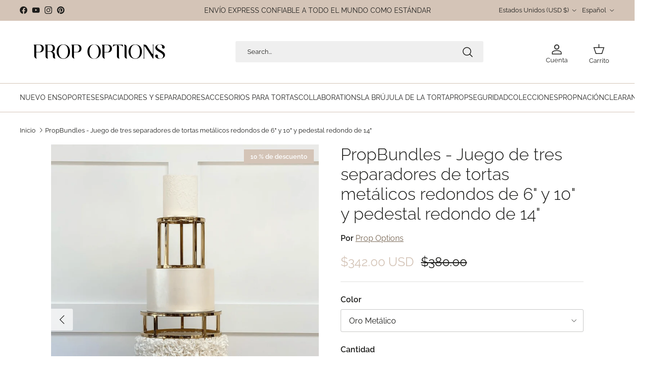

--- FILE ---
content_type: text/css
request_url: https://propoptions.co.uk/cdn/shop/t/58/assets/main.min.css?v=23940159887266121652171640
body_size: 32238
content:
@charset "UTF-8";.image-overlay,.logo-list-container,.overflow-hidden,.product-block.page-block .block-inner,.show-search,.toggle-btn,.toggle-target--in-transition,.visually-hidden{overflow:hidden}.icon-natcol .feather,svg.feather{stroke:currentColor}.height--adapt::before,.img-ar::before{content:"";padding-top:calc(100% / var(--aspect-ratio))}button,select{font-family:inherit;font-weight:inherit}table,td,th{border-collapse:collapse}.btn,.link,a{-webkit-tap-highlight-color:transparent}.product-policies a,.rte a,.small-feature-link,.underline,.underline-child a{text-underline-offset:2px;text-decoration-color:rgb(var(--link-color)/0.4);text-decoration-thickness:1px}.rte ul li,.styled-list{list-style:disc}.js .section-header:not(.section-header--nav-hover):not(.section-header--nav-open) .pageheader--transparent,.js .section-header:not(.section-header--nav-hover):not(.section-header--nav-open) .pageheader--transparent+#main-nav .navigation .navigation__tier-1,button{background:0 0}.js .section-header:not(.section-header--nav-hover):not(.section-header--nav-open) .pageheader--transparent .logo a,.js .section-header:not(.section-header--nav-hover):not(.section-header--nav-open) .pageheader--transparent+#main-nav .navigation .navigation__tier-1>.navigation__item:not(.featured-link)>.navigation__link{color:var(--transparent-header-text-color)}.cart-link__count,.marquee,.mobile-nav-title,.navigation--left,.show-search-link,.toggle-btn,.visually-hidden{white-space:nowrap}.btn--secondary,.product-form .quantity-submit-row.has-spb .btn{--btn-text-color:var(--btn-alt-text-color);--btn-text-hover-color:var(--btn-alt-bg-color);--btn-bg-color:var(--btn-alt-bg-color);--btn-bg-hover-color:var(--btn-alt-text-color);--btn-border-color:var(--btn-alt-border-color);--btn-border-hover-color:var(--btn-alt-border-hover-color)}.fixed-layout.valign-middle>.column,.flexible-layout.valign-middle>.column,.slideshow-nav{align-self:center}.btn[disabled],.cart-form--refreshing,.js .slideshow,.pointer-events-none,.slider.is-grabbable img,a svg,button svg{pointer-events:none}.visible{visibility:visible}.announcement .countdown:not([loaded]),.invisible,img:not([src]){visibility:hidden}.collapse{visibility:collapse}.fixed{position:fixed}.absolute,.img-fill.absolute{position:absolute}.img-ar,.img-fill,.relative{position:relative}.sticky{position:-webkit-sticky;position:sticky}.bottom-0{bottom:0}.left-0{left:0}.right-0{right:0}.top-0{top:0}.announcement p,.m-0{margin:0}.mx-auto{margin-left:auto;margin-right:auto}.cart-drawer__title,.mb-0,.option-selector-fieldset,.product-form .quantity-submit-row,.rte>p:last-child,.spaced-column .lightly-spaced-row:last-child,.spaced-column .spaced-row,blockquote :last-child{margin-bottom:0}.mb-8{margin-bottom:calc(8 * var(--space-unit))}.mt-2{margin-top:calc(2 * var(--space-unit))}.mt-6{margin-top:calc(6 * var(--space-unit))}.mt-8{margin-top:calc(8 * var(--space-unit))}.block,.no-js .no-js-visible{display:block}.inline-block{display:inline-block}.inline,.search-suggestions__list-item,.search-suggestions__results-list,blockquote :first-child{display:inline}.flex{display:flex}.inline-flex,.signup-form__inline-container{display:inline-flex}.table{display:table}.grid{display:grid}.h-full{height:100%}.w-full{width:100%}.flex-auto{flex:1 1 auto}.flex-none{flex:none}.basis-full{flex-basis:100%}.columns-1{columns:1}.columns-2{columns:2}.flex-col{flex-direction:column}.flex-wrap{flex-wrap:wrap}.items-start{align-items:flex-start}.items-end{align-items:flex-end}.items-center{align-items:center}.justify-start{justify-content:flex-start}.justify-end{justify-content:flex-end}.justify-center{justify-content:center}.justify-between{justify-content:space-between}.bg-success-bg{background-color:rgb(var(--success-bg-color))}.bg-theme-bg{background-color:rgba(var(--bg-color));background-color:rgba(var(--body-bg-color))}.align-center,.align-centre,.align-ltr-center,.main-search,.page-header,.small-form .title,.text-center{text-align:center}.text-start,th{text-align:start}.text-end{text-align:end}.text-sm{font-size:.8em}.cart-item__selling-price,.cart-item__selling-total,.font-semibold,.product-label--sale{font-weight:600}.uppercase{text-transform:uppercase}.capitalize{text-transform:capitalize}.search-suggestions__item,.text-current{color:currentColor}.text-error-text{color:rgb(var(--error-text-color))}.text-success-text{color:rgb(var(--success-text-color))}.text-theme-text{color:rgb(var(--text-color));color:rgb(var(--body-text-color))}.underline{text-decoration-line:underline}.shadow{--tw-shadow:0 1px 3px 0 rgb(0 0 0 / 0.1),0 1px 2px -1px rgb(0 0 0 / 0.1);--tw-shadow-colored:0 1px 3px 0 var(--tw-shadow-color),0 1px 2px -1px var(--tw-shadow-color);box-shadow:var(--tw-ring-offset-shadow,0 0 #0000),var(--tw-ring-shadow,0 0 #0000),var(--tw-shadow)}.outline{outline-style:solid}.transition{transition-property:color,background-color,border-color,text-decoration-color,fill,stroke,opacity,box-shadow,transform,filter,backdrop-filter,-webkit-backdrop-filter;transition-timing-function:cubic-bezier(0.4,0,0.2,1);transition-duration:150ms}.merge-add-wrapper,.merge-remove-wrapper,[data-merge-list-item]{transition:opacity var(--fade-duration) cubic-bezier(0, 0, .14, .96),height var(--slide-duration) cubic-bezier(0, 0, .14, .96)}.faq-index,.faq-search-item-inactive,.js .js-hidden,.js .product-info .product-form .original-selector,.no-js .no-js-hidden,.product-info .product-form .option-selectors,.shopify-payment-button__button[disabled],.thumbnails .no-js .no-js-hidden,.thumbnails.js .js-hidden{display:none}.visually-hidden{position:absolute;width:1px;height:1px;padding:0;margin:-1px;clip:rect(0,0,0,0);border-width:0}.object-bottom{object-position:bottom}.object-top{object-position:top}a,abbr,acronym,address,applet,article,aside,audio,b,big,blockquote,body,canvas,caption,center,cite,code,dd,del,details,dfn,div,dl,dt,em,embed,fieldset,figcaption,figure,footer,form,h1,h2,h3,h4,h5,h6,header,hgroup,html,i,iframe,img,ins,kbd,label,legend,li,mark,menu,nav,object,ol,output,p,pre,q,ruby,s,samp,section,small,span,strike,strong,sub,summary,sup,table,tbody,td,tfoot,th,thead,time,tr,tt,u,ul,var,video{margin:0;padding:0;border:0;font:inherit;vertical-align:baseline}blockquote,q{quotes:none}blockquote::after,blockquote::before,q::after,q::before{content:"";content:none}table{border-spacing:0}:root{--gutter:var(--gutter-mobile);--container-pad-x:16px;--carousel-edge:40px;--theme-sticky-header-height:0px;--space-unit:4px;--icon-size:24px;--font-scale:calc((var(--larger-text-size) - var(--base-text-size)) * 0.16)}@media (min-width:768px){:root{--gutter:var(--gutter-desktop);--container-pad-x:40px}.slim-column-left-layout{display:flex;justify-content:center}.slim-column-left-layout>.column:first-child{width:260px;margin-inline-end:40px}.slim-column-left-layout>.column:last-child{flex:0 1 var(--reading-container-width)}.feature-text-paired{margin-right:15%;margin-left:15%}.feature-text-paired-wide{margin:30px auto;width:80%;max-width:var(--reading-container-width)}}@media (min-width:1450px){:root{--container-pad-x:40px}}.collection-slider-row.for-collections,.spaced-row{margin-bottom:var(--section-padding)}.collection-slider-row,.faq-header,.spaced-row-above{margin-top:var(--section-padding)}.fully-spaced-row,.fully-spaced-row--small,.page-section-spacing{margin-top:var(--section-padding);margin-bottom:var(--section-padding)}.fully-spaced-row--medium,.strongly-spaced-row{margin-top:var(--larger-section-padding);margin-bottom:var(--larger-section-padding)}@media (max-width:767.98px){.visually-hidden-mobile{position:absolute;width:1px;height:1px;padding:0;margin:-1px;overflow:hidden;clip:rect(0,0,0,0);white-space:nowrap;border-width:0}.fully-spaced-row--medium,.strongly-spaced-row{margin-top:var(--larger-section-padding-mobile);margin-bottom:var(--larger-section-padding-mobile)}}.fully-spaced-row--large{margin-top:var(--largest-section-padding);margin-bottom:var(--largest-section-padding)}.lightish-spaced-row-above{margin-top:2rem}.lightly-spaced-row,fieldset,p,table{margin-bottom:1em}#comments .comment p:last-child,.cart-discount:not(:last-child),.very-lightly-spaced-row,caption{margin-bottom:.5em}.lightly-spaced-row-above{margin-top:1em}.filter-group--applied,.filter-group--availability,.lightish-spaced-row,.product-grid .product-block__detail,.section-footer__text{margin-bottom:30px}.fully-padded-row--small,.padded-row{padding-top:var(--section-padding);padding-bottom:var(--section-padding)}.fully-padded-row--medium{padding-top:var(--larger-section-padding);padding-bottom:var(--larger-section-padding)}@media (max-width:767.98px){.fully-spaced-row--large{margin-top:var(--larger-section-padding-mobile);margin-bottom:var(--larger-section-padding-mobile)}.lightish-spaced-row-above--not-mobile{margin-top:0}.fully-padded-row--medium{padding-top:var(--larger-section-padding-mobile);padding-bottom:var(--larger-section-padding-mobile)}}.fully-padded-row--large,.strongly-padded-row{padding-top:var(--largest-section-padding);padding-bottom:var(--largest-section-padding)}.page-section-spacing .page-header .breadcrumbs{margin-top:-1.8em}.rte h1:first-child,.rte h2:first-child,.rte h3:first-child,.rte h4:first-child,.rte h5:first-child,.rte h6:first-child,.section-collapsible-tabs+.section-collapsible-tabs .collapsible-tabs,.section-faq-header+.section-collapsible-tabs .collapsible-tabs,.spaced-column .lightish-spaced-row-above:first-child,.spaced-column .spaced-row-above{margin-top:0}.btn .icon svg,.btn-icon svg{left:0;height:20px;margin-top:-10px}.btn,button{margin:0;cursor:pointer}.merge-remove-wrapper{--fade-duration:0.5s;--slide-duration:0.25s;overflow:hidden;pointer-events:none}.merge-remove-wrapper--fade{opacity:0}.merge-add-wrapper:not(.merge-add-wrapper--slide),.merge-remove-wrapper--slide{height:0!important}.btn,img{height:auto}.merge-add-wrapper{--fade-duration:0.2s;--slide-duration:0.5s;opacity:0}.merge-add-wrapper--fade{opacity:1}[data-merge-list-item]{--fade-duration:0.15s;--slide-duration:0.25s;position:relative}.merge-item-refreshing{opacity:.5;pointer-events:none}.merge-item-refreshing::after{content:"";position:absolute;top:calc(50% - 12px);left:calc(50% - 12px);width:24px;height:24px;animation:1s linear infinite loadingSpinner;border:2px solid transparent;border-radius:100%;border-left-color:currentColor}.btn .icon,.btn-icon,.toggle-btn{position:relative}*,::after,::before{box-sizing:inherit}.cf::after,.cf::before{content:"";display:table}.cf::after{clear:both}.cf{zoom:1}button::-moz-focus-inner,input::-moz-focus-inner{padding:0;border:0}button,input[type=button],input[type=submit]{-webkit-appearance:none;appearance:none}.js body:not(.tab-used) :focus{outline:0}[hidden]{display:none!important}.btn,.btn .icon,.btn-icon{display:inline-block}button{padding:0;border:0;color:inherit;font-size:inherit;line-height:inherit}.btn{padding:var(--input-btn-padding-top) 25px var(--input-btn-padding-bottom);transition:background-color .1s,color .1s,border-color .1s,opacity .1s;border:1.5px solid rgb(var(--btn-border-color));border-radius:var(--btn-border-radius);background:rgb(var(--btn-bg-color));color:rgb(var(--btn-text-color));font-family:var(--base-font-family);font-size:var(--button-text-size);font-style:var(--base-font-style);font-weight:var(--base-font-weight);letter-spacing:var(--btn-letter-spacing);line-height:1em;text-align:center;text-decoration:none!important;text-transform:var(--btn-text-transform);vertical-align:middle}.btn .icon{width:24px;height:1em;vertical-align:top}.beside-svg,.breadcrumbs-list__link,.breadcrumbs-prod-nav__text,.btn .icon+span,.btn-icon,.has-paging__title,.view-in-space .view-in-space__text,svg{vertical-align:middle}.btn .icon svg{position:absolute;top:50%;width:20px}.toggle-btn,.toggle-btn:hover{color:inherit}.btn--large{padding:15px 25px;font-size:var(--base-text-size)}.btn--wide,.img-stretch .theme-img{width:100%}.btn--icon{width:auto;min-width:0;padding:.8em;font-size:var(--base-text-size)}.custom-select__btn,.custom-select__listbox{min-width:100%;font-size:var(--base-text-size)}.btn--tertiary{--btn-text-color:var(--btn-ter-text-color);--btn-text-hover-color:var(--btn-ter-text-hover-color);--btn-bg-color:var(--btn-ter-bg-color);--btn-bg-hover-color:var(--btn-ter-bg-hover-color);--btn-border-color:var(--btn-ter-bg-color);--btn-border-hover-color:var(--btn-ter-bg-hover-color);padding:.9em 20px}.btn-icon{width:20px;height:var(--base-text-size)}.btn-icon:first-child,label.checkbox-label input{margin-inline-end:8px}.btn-icon:last-child{margin-inline-start:8px}.btn-icon svg{position:absolute;top:50%;width:20px}.toggle-btn{display:flex;align-items:center;height:3em;padding-inline-end:2.5em;font-weight:600;text-overflow:ellipsis}.toggle-btn .btn-icon circle{transition:transform .4s cubic-bezier(.11, .44, .03, 1);fill:rgb(var(--body-bg-color))}.toggle-btn .toggle-btn__chevron{position:absolute;top:50%;right:7px;left:auto;width:24px;height:24px;margin:-12px 0 0;transition:transform 250ms;border:0}[dir=rtl] .toggle-btn .toggle-btn__chevron{right:auto;left:7px}.toggle-btn .toggle-btn__chevron svg{width:100%;height:100%;vertical-align:top}.toggle-btn__count{margin-inline-start:.3em}.button-row{margin-top:calc(2rem - 10px);margin-left:-.5em;margin-right:-.5em}.button-row .button-row__btn{margin-top:10px;margin-left:.5em;margin-right:.5em}svg.feather{fill:transparent}.icon{width:var(--icon-size);height:var(--icon-size)}.height--fixed,.height--full{height:var(--image-height);position:relative}.icon--extra-small{--icon-size:14px}.icon--small{--icon-size:16px}.icon--large{--icon-size:38px}.rsslink svg,.social{--icon-size:15px}.with-icon{display:inline-flex;align-items:flex-start;line-height:1.4;vertical-align:top}.img-ar::before,.theme-img,.with-icon>.icon-container .icon{display:block}.with-icon>.icon,.with-icon>.icon-container{flex:0 0 auto;margin:calc(.8em - 10px) 0 0;margin-inline-end:12px}.with-icon .icon--large{margin:0;margin-inline-end:16px}.with-icon--small>.icon,.with-icon--small>.icon-container{flex:0 0 auto;margin:calc(.8em - 9px) 0 0;margin-inline-end:8px}img{max-width:100%;object-fit:cover}.theme-img{margin-right:auto;margin-left:auto}.img-ar img,.img-fill .theme-img,.placeholder-image svg{position:absolute;top:0;left:0;width:100%;height:100%}.img-ar--contain img{object-fit:contain}.img-ar--cover img{object-fit:cover}.height--full{--image-height:calc(100vh - var(--theme-sticky-header-height))}.height--full-ignore-header-height{--image-height:100vh}.height--adapt,.logo__link{position:relative}.height--adapt::before{display:block}.height__image,.height__image .placeholder-image,.height__image img{position:absolute;top:0;left:0;width:100%;height:100%;padding:0}.custom-select__btn{display:flex;width:var(--custom-select-button-width,auto);max-width:100%;background-color:var(--input-background-color);color:rgb(var(--input-text-color));font-weight:var(--base-font-weight);line-height:1.2em}.custom-select__btn.is-loading{color:rgba(var(--input-text-color)/.2)}.custom-select__btn>.icon{flex-shrink:0;height:20px;margin-inline-start:auto;margin-inline-end:-5px;padding-inline-start:16px}.custom-select__listbox{z-index:100;top:5px;left:-5px;max-height:20em;overflow-y:auto;border:1px solid var(--body-input-border-color);outline:0;background-color:var(--body-input-background-color);box-shadow:0 5px 10px rgba(0,0,0,.15);color:rgb(var(--body-input-text-color))}.custom-select__listbox[aria-hidden=false]{visibility:visible}.custom-select__option{padding:9px 15px;cursor:pointer}.custom-select__option>em{flex-shrink:0;margin-inline-start:auto;padding-inline-start:1em;font-style:normal;padding-inline-start:2em}.custom-select__option.is-focused{outline:0;background-color:rgb(var(--body-text-color)/.06);color:rgb(var(--body-input-text-color))}.custom-select__option--visual-group-end:not(:last-child){position:relative;margin-bottom:.8em}.custom-select__option--visual-group-end:not(:last-child)::after{content:"";position:absolute;top:calc(100% + .4em);left:0;width:100%;border-bottom:1px solid rgb(var(--body-input-text-color));opacity:.1;pointer-events:none}.custom-select__btn[data-swatch]:not([data-swatch=""])::before,.custom-select__option[data-swatch]::before{content:"";width:22px;height:22px;margin-inline-end:8px;border-radius:100%;border:1px solid rgb(var(--body-text-color)/.3);background-size:cover;background-color:var(--swatch-background-color);background-image:var(--swatch-background-image);background-clip:padding-box}.custom-select__btn{padding:.75em 1em;border:1px var(--input-border-color) solid;background:var(--input-background-color);color:rgb(var(--input-text-color));border-radius:var(--btn-border-radius)}.custom-select__btn>.icon{width:25px;padding-inline-start:10px}.custom-select__listbox{margin:0;border-radius:var(--modal-border-radius)}select{max-width:100%;font-style:inherit}input[type=address],input[type=date],input[type=email],input[type=number],input[type=password],input[type=tel],input[type=text],textarea{box-sizing:border-box;max-width:100%;margin:0;padding:.8em 15px;border:1px var(--input-border-color) solid;border-radius:var(--btn-border-radius);background:var(--input-background-color);color:rgb(var(--input-text-color));font-family:var(--base-font-family);font-size:var(--input-text-size);font-style:var(--base-font-style);font-weight:var(--base-font-weight);line-height:calc(1.3 * var(--input-text-size));vertical-align:middle;-webkit-appearance:none;appearance:none}input[type=address]:hover,input[type=date]:hover,input[type=email]:hover,input[type=number]:hover,input[type=password]:hover,input[type=tel]:hover,input[type=text]:hover,textarea:hover{border:1px var(--input-border-color-hover) solid}input[type=address]:active,input[type=address]:focus,input[type=date]:active,input[type=date]:focus,input[type=email]:active,input[type=email]:focus,input[type=number]:active,input[type=number]:focus,input[type=password]:active,input[type=password]:focus,input[type=tel]:active,input[type=tel]:focus,input[type=text]:active,input[type=text]:focus,textarea:active,textarea:focus{border:1px var(--input-border-color-active) solid;box-shadow:0 0 0 var(--input-active-shadow-width) var(--input-border-color-active)}textarea{height:120px;padding-top:10px;padding-bottom:10px;line-height:1.6}.address-phone,input[type=email],input[type=tel]{direction:ltr}input[type=number]{-webkit-appearance:textfield;appearance:textfield}input[type=number]::-webkit-inner-spin-button,input[type=number]::-webkit-outer-spin-button{-webkit-appearance:none;margin:0}input[type=date]{min-height:calc(2 * .8em + 2 * 1px + calc(1.3 * var(--input-text-size)))}::placeholder{color:rgb(var(--input-text-color))}.lightly-styled-select{display:block;position:relative;box-sizing:border-box;height:calc(var(--base-text-size) + 26px);overflow:hidden;border:1px solid var(--input-border-color);border-radius:var(--btn-border-radius);background:var(--input-background-color)}.lightly-styled-select:hover{border-color:var(--input-border-color-hover)}.cart-drawer__footer,td,th{border-top:1px solid rgb(var(--text-color)/var(--divider-opacity))}.lightly-styled-select svg{position:absolute;top:calc(50% - 10px);right:6px;width:20px;height:20px;pointer-events:none}.lightly-styled-select select{width:268px!important;width:calc(100% + 28px)!important;max-width:none!important;height:100%!important;padding:0 30px 0 15px!important;border:0!important;background:0 0!important;color:rgb(var(--input-text-color));font-size:var(--base-text-size)!important;line-height:calc(var(--base-text-size) + 24px)!important;-webkit-appearance:none;appearance:none}body{font-family:var(--base-font-family);font-style:var(--base-font-style);font-weight:var(--base-font-weight)}.h1,.heading-font,h1,h2,h3,h4,h5,h6{font-family:var(--heading-font-family);font-style:var(--heading-font-style);font-weight:var(--heading-font-weight)}blockquote,em,i{font-style:italic}b,strong,th{font-weight:700}#shoplogo .logotext,.pageheader .logotext{font-family:var(--logo-font-family);font-style:var(--logo-font-style);font-weight:var(--logo-font-weight)}.navigation{font-family:var(--nav-font-family);font-style:var(--nav-font-style);font-weight:var(--nav-font-weight)}abbr,acronym{border-bottom:1px dotted rgb(var(--text-color));cursor:help}ol,ul{margin:0;padding:0;list-style:none}sub,sup{position:relative;font-size:75%;line-height:0}sup{top:-.5em}sub{bottom:-.25em}blockquote{quotes:"“" "”";margin:1.5em 0;margin-inline-start:10px;padding:.5em 0;font-size:130%;line-height:1.5em}blockquote::before{content:open-quote;margin-inline-start:-20px;margin-inline-end:10px;color:rgb(var(--text-color));font-size:3em;line-height:.1em;vertical-align:-.48em}blockquote::after{content:no-close-quote}dl{margin-inline-start:2em}dl dd{margin-inline-start:1em}td,th{padding:.7em;border-bottom:1px solid rgb(var(--text-color)/var(--divider-opacity))}th{border-bottom-width:3px}caption{text-align:center}hr{width:100%;height:1px;margin:20px 0;border:0;border-bottom:1px solid rgb(var(--text-color)/var(--divider-opacity));color:transparent}.link,a{transition:color .1s,border-color .1s,opacity .1s,text-decoration-color .1s;color:rgb(var(--link-color));text-decoration:none}.h1,.heading-font,h1,h2,h3,h4,h5,h6{margin-bottom:10px;color:rgb(var(--heading-color));line-height:1.2}.h1 svg,.h1 svg g,.heading-font svg,.heading-font svg g,.view-in-space .icon .icon-3d-badge-full-color-element,.view-in-space .icon .icon-video-badge-full-color-element,h1 svg,h1 svg g,h2 svg,h2 svg g,h3 svg,h3 svg g,h4 svg,h4 svg g,h5 svg,h5 svg g,h6 svg,h6 svg g{fill:currentColor}.store-messages a,h1 a,h2 a,h3 a,h4 a,h5 a,h6 a{color:inherit;text-decoration:none}.added-notification__message-text a,.announcement-bar a,.small-feature-link{color:rgb(var(--link-color))}.h1,h1{font-size:var(--larger-text-size)}.h2,h2{font-size:calc(5 * var(--font-scale) + var(--base-text-size))}.h3,h3{font-size:calc(4 * var(--font-scale) + var(--base-text-size))}.h4,.product-price--large .price__default,h4{font-size:calc(3 * var(--font-scale) + var(--base-text-size))}.h5,h5{font-size:calc(2 * var(--font-scale) + var(--base-text-size))}.h6,h6{font-size:calc(var(--font-scale) + var(--base-text-size))}.h1,.h2,.h3,.h4,.h5,.h6,h1,h2,h3,h4,h5,h6{text-transform:var(--heading-text-transform)}.majortitle,.title{margin:0 0 1.25rem}.hometitle{margin:0 0 30px;line-height:1em}.small-text{font-size:var(--smaller-text-size-1);line-height:1.4em}.large-text{font-size:1.35em;line-height:var(--base-line-height)}.super-large-text{font-size:var(--super-large-text-size)}.subheading{font-size:.8em;font-weight:500;letter-spacing:.1em;line-height:1.3em;text-transform:uppercase}.subheading--over{margin-bottom:2.25em}.small-feature-link{font-size:var(--small-feature-link-font-size);font-weight:500;letter-spacing:var(--btn-letter-spacing);text-decoration:underline;text-transform:var(--btn-text-transform)}.pickup-status .link:hover,.small-feature-link:hover{text-decoration-color:rgb(var(--link-color))}.product-policies a,.rte a,.underline,.underline-child a{text-decoration:underline}.announcement-bar a,.announcement-bar a:hover,.product-block-options--swatch .product-block-options__item.product-block-options__item--unavailable{text-decoration:none}.product-policies a:hover,.rte a:hover,.underline-child a:hover,.underline:hover{text-decoration-color:currentColor}.underline--not-link{text-decoration-color:rgb(var(--body-text-color)/0.6)}.underline--on-hover:not(:hover){text-decoration-color:transparent}.cart-drawer__empty-content--custom-colors .rte a:hover,.search-suggestions__item:hover{text-decoration-color:currentColor}.rte h1,.rte h2,.rte h3,.rte h4,.rte h5,.rte h6{margin:1em 0 15px}.rte ol,.rte ul,.styled-list{margin-inline-start:2em;margin-bottom:1em}.rte ol li{list-style:decimal}.rte iframe{max-width:100%}.placeholder-image{position:relative;height:0;padding-top:100%;overflow:hidden;background:#f5f5f5}.placeholder-image.dark{background:#c6c7c8}.placeholder-image svg,.placeholder-image svg g,.placeholder-image.dark svg,.placeholder-image.dark svg g{fill:#9f9f9f}.navigation .feather,.pageheader svg.feather{stroke:currentColor;fill:none}.placeholder-image.placeholder-image--shape-landscape,.placeholder-image.placeholder-image--shape-landscape-32{padding-top:67%}.placeholder-image.placeholder-image--shape-landscape-54{padding-top:80%}.placeholder-image.placeholder-image--shape-portrait-45{padding-top:125%}.placeholder-image.placeholder-image--shape-portrait-23{padding-top:150%}.announcement-bar{display:block;position:relative;z-index:401;background:var(--bg-color);color:rgb(var(--text-color));font-size:var(--smaller-text-size-1);line-height:1.4em}.announcement-bar .container,.opposing-items{display:flex;align-items:center;justify-content:space-between}.added-notification__button-area,.announcement-bar:not(.announcement-bar--with-announcement) .announcement-bar__left{flex:0 0 auto}.announcement-bar .social{margin-top:-8px;padding-top:.8em;padding-bottom:.8em}.announcement-bar .social a{margin:8px 0 0;margin-inline-end:10px}.announcement-bar__left{flex:2 0 0}.announcement-bar__middle{position:relative;flex:1 1 auto;text-align:center}.announcement-bar__right{flex:2 0 0;text-align:end}.announcement-bar__announcements{position:relative;margin:.8em 0;font-size:var(--announcement-font-size)}.announcement-bar__link>.announcement-bar__announcements,.gallery-viewer-modal .modal__content,.image-overlay--bg-box.image-overlay--edge-boxes .text-overlay__inner{padding:0}@media (min-width:768px) and (max-width:999.98px){.announcement-bar--tablet-wrap .container{flex-wrap:wrap}.announcement-bar--tablet-wrap .announcement-bar__left{flex:0 0 auto}.announcement-bar--tablet-wrap .announcement-bar__middle{flex:1 0 100%;order:-1;max-width:none!important}}.announcement-bar__link{display:inline-block;padding-top:.8em;padding-bottom:.8em}.announcement{display:flex;align-items:center;min-height:1.4em}.announcement a{text-decoration:underline;text-underline-offset:1px;text-decoration-color:rgb(var(--link-color)/0.6);text-decoration-thickness:1px}.search-suggestions__item:hover,.text-box .rte a,.text-box a{text-decoration:underline;text-underline-offset:2px;text-decoration-thickness:1px}.announcement a:hover{text-decoration:underline;text-decoration-thickness:1px;text-decoration-color:rgb(var(--link-color))}.announcement .countdown{display:inline-block;overflow:hidden;vertical-align:middle}.announcement .countdown__grid{--countdown-size:1em}.announcement .countdown__item:not(.countdown__item--is-0){--countdown-divider-width:calc(var(--countdown-size) / 2.4);display:flex;align-items:flex-start}.announcement .countdown__unit{direction:ltr;align-self:flex-start;margin-top:.14em;margin-inline-start:2px;opacity:.5;width:1em;font-size:calc(.6 * var(--announcement-font-size));line-height:1;letter-spacing:2em;-webkit-clip-path:polygon(0 -50%,120% -50%,120% 150%,0 150%);clip-path:polygon(0 -50%,120% -50%,120% 150%,0 150%)}[dir=rtl] .marquee-content,[dir=rtl] .slideshow-ctrl,[dir=rtl] .slideshow-nav,[dir=rtl] .slideshow-pagination,[dir=rtl] .slideshow__slide{direction:rtl}.announcement__text{flex:0 0 100%;line-height:1.3em;transition:opacity .5s ease-out .5s,transform .7s cubic-bezier(.09, .49, .39, .99) .5s}.announcement--inactive{visibility:hidden;position:absolute;top:0;left:0;width:100%;transition:visibility 0s .3s}.announcement--inactive .announcement__text{opacity:0;transform:translateY(8px);transition:opacity .3s ease-out,transform .3s ease-out .3s}.announcement-bar__announcement-controller{position:absolute;top:calc(100% - 4px);left:50%;transform:translateX(-50%);white-space:nowrap}.announcement-bar__announcement-controller:not(:focus-within){height:0;overflow:hidden;clip:rect(0 0 0 0)}.announcement-bar__announcement-controller .announcement-button{background:var(--bg-color);color:inherit}.announcement-text-separation-box{margin-inline-start:.5em;padding:2px 7px;background:rgb(var(--text-color)/.2);border-radius:var(--btn-border-radius)}.announcement-text-separation-dash::before{content:"–";margin:0 .4em}.announcement-text-separation-dot::before{content:"·";margin:0 .3em}.announcement-text-separation-space{margin-inline-start:.5em}cart-drawer{display:flex;flex:1 0 0}.cart-drawer{display:flex;flex:1 0 auto;flex-direction:column;width:100%;overflow-x:hidden}.cart-drawer .cart-item-list{margin:var(--gutter-content) 0}.cart-drawer .cart-item-list__body{margin:calc(var(--gutter-content)/ -2) 0}.cart-drawer .cart-item{padding:calc(var(--gutter-content)/ 2) 0}.cart-drawer .collection-slider{--container-pad-x:var(--gutter-content);--gutter:16px;padding-top:30px}.cart-drawer__content{display:flex;flex:1 0 0;flex-direction:column;justify-content:space-between;overflow-x:hidden;overflow-y:auto}.cart-drawer__content-item{padding:0 var(--gutter-content)}.cart-drawer__header{display:flex;align-items:center;justify-content:space-between;margin:15px 0}.cart-drawer__footer{flex:0 0 auto;padding:var(--gutter-content) var(--gutter-content) calc(var(--gutter-content) + env(safe-area-inset-bottom,0px) * 1.5)}.cart-drawer__footer .cart-policies{margin-bottom:2px}.cart-drawer__empty-content{display:flex;position:absolute;top:0;right:0;left:0;padding:var(--gutter-content);flex-direction:column;align-items:center;justify-content:center;height:100%;transition:opacity .5s}.cart-drawer__empty-content .drawer__close-btn{position:absolute;top:var(--gutter-content);right:var(--gutter-content)}.cart-drawer__empty-content .drawer__close-btn [dir=rtl]{right:0;left:var(--gutter-content)}.cart-drawer__empty-content--custom-colors{background:var(--bg);color:var(--text)}.cart-drawer__empty-content--custom-colors .drawer__close-btn,.cart-drawer__empty-content--custom-colors .majortitle,.cart-drawer__empty-content--custom-colors .rte a{color:inherit}.cart-drawer__empty-content--custom-colors .rte a{text-decoration-color:var(--text-dim)}.cart-drawer__empty-content__item{transition:opacity .5s cubic-bezier(0, 0, .2, 1),transform .75s cubic-bezier(0, 0, .2, 1)}.added-notification--dismissed,.added-notification--hidden,.cart-drawer__content--hidden,.cart-drawer__empty-content--hidden,.cart-drawer__footer--hidden,.simple-popup--hidden{visibility:hidden;opacity:0}.cart-drawer__empty-content--hidden{transition:none}.cart-drawer__note textarea{display:block;margin-top:.75em;width:100%}.cart-info-block--lmtb{margin-top:30px;margin-bottom:30px}.cart-info-block--smt{margin-top:1.25em}.cart-info-block--smb{margin-bottom:1.25em}.faq-header{margin-bottom:20px}@media (min-width:768px){.toggle-btn--revealed-desktop .btn-icon circle:nth-child(3){transform:translateX(6px)}.toggle-btn--revealed-desktop .btn-icon circle:nth-child(4){transform:translateX(-6px)}.toggle-btn--revealed-desktop .toggle-btn__chevron{transform:rotate(180deg)}.img-fill-half-section{position:absolute;top:0;left:0;width:50%;height:100%}.column--order-push-desktop .img-fill-half-section,[dir=rtl] .img-fill-half-section{left:auto;right:0}[dir=rtl] .column--order-push-desktop .img-fill-half-section{left:0;right:auto}.img-fill-half-section .placeholder-image,.img-fill-half-section .theme-img{position:absolute;top:0;left:0;width:100%;height:100%;padding:0}.announcement-bar__middle:not(:first-child):not(:last-child){max-width:50%}.cart-drawer .collection-slider{--gutter:20px;overflow:hidden}.cart-drawer .collection-slider .collection-listing{overflow:visible}.cart-drawer__header{margin-top:20px}.faq-header{display:flex;justify-content:center}.faq-index{display:block;position:relative;flex:0 0 auto;width:208px;margin-inline-end:32px}.faq-index__sticky-container{position:absolute;top:0;left:0;width:100%}.faq-header__content{flex:0 1 var(--reading-container-width,800px)}.section-faq-header--with-index~.section-collapsible-tabs .container{padding-inline-start:calc(var(--container-pad-x) + 240px)}.pageheader--layout-inline-menu-center .logo-area__left{position:relative;flex:0 0 2px;order:1;margin-right:20px;margin-left:20px}.pageheader--layout-inline-menu-center .logo-area__left .show-search-link{display:none}.pageheader--layout-inline-menu-center .logo-area__left__inner{position:absolute;left:0;width:calc(100vw - 600px);min-height:100%;transform:translateX(-50%)}.pageheader--layout-inline-menu-center .logo-area__left__inner .navigation--left{left:0;width:100%}.pageheader--layout-inline-menu-center .logo-area__left__inner .navigation--left .navigation__tier-1-container{left:0}.pageheader--layout-inline-menu-center .logo-area__middle{flex:1 0 0;max-width:none;margin-right:0;margin-left:0;text-align:start}.pageheader--layout-inline-menu-center .logo-area__middle .logo{display:inline-block}.pageheader--layout-inline-menu-center .logo-area__right{flex:1 0 0;order:2}.pageheader--layout-inline-menu-center .logo-area__right .show-search-link{display:flex;align-items:center}.pageheader--layout-inline-permitted .logo-area__left__inner .show-search-link,.pageheader--layout-inline-permitted+#main-nav .navigation--main .navigation__tier-1>.navigation__item>.navigation__children-toggle,.pageheader--layout-inline-permitted+#main-nav .navigation--main .navigation__tier-1>.navigation__item>.navigation__link{display:none}.pageheader--layout-inline-permitted .navigation--left{visibility:visible}.pageheader--layout-inline-permitted .navigation.navigation--left{border:0;color:inherit}.pageheader--layout-inline-permitted .navigation.navigation--left .menu-promotion__link:hover,.pageheader--layout-inline-permitted .navigation.navigation--left .navigation__link:hover{color:var(--header-text-hover-col)}.pageheader--layout-inline-permitted .navigation.navigation--left .navigation__tier-1{transition:none;border:0;background:0 0}.pageheader--layout-inline-permitted .logo-area__left::after,.pageheader--layout-inline-permitted .logo-area__left__inner::after{content:"-";visibility:hidden;width:0}.pageheader--layout-inline-permitted .logo-area__left{min-height:calc(22px * 2 + 1.5em);font-size:var(--nav-text-size)}.pageheader--layout-inline-permitted .logo-area__right .show-search-link{display:flex;align-items:center}.pageheader--layout-inline-permitted+#main-nav .navigation--main{visibility:hidden;border:0}.pageheader--layout-inline-permitted+#main-nav .navigation--main .navigation__tier-1{height:0}.pageheader--layout-inline-permitted+#main-nav .navigation--main .navigation__tier-2-container{border-top:0}.logo-area__middle--logo-image{line-height:0}}@media (min-width:1200px){.faq-index{width:260px;margin-inline-end:40px}.section-faq-header--with-index~.section-collapsible-tabs .container{padding-inline-start:calc(var(--container-pad-x) + 300px)}}.faq-search{margin-top:20px;position:relative}.faq-search__icon{position:absolute;top:50%;left:1em;transform:translate3d(0,-50%,0);pointer-events:none}[dir=rtl] .faq-search__icon{right:1em;left:auto}.faq-search__icon svg,main-navigation,page-header{display:block}.faq-search .faq-search__input{width:100%;height:56px;padding-inline-start:56px}.faq-index__heading{margin-bottom:1.2em;font-size:1.3em}.faq-index-item{margin-top:.75em;margin-bottom:.75em}.faq-index__item-container,.sticky-content-container{position:-webkit-sticky;position:sticky;top:calc(30px + var(--theme-sticky-header-height))}.template-page.template-suffix-faq #content{margin-top:0;padding-bottom:0}.pageheader{--link-color:var(--header-text-col);position:relative;z-index:4000;transition:background-color 175ms ease-in;background:var(--header-bg-col);color:var(--header-text-col)}.logo__image,.logo__image-transparent{transition:opacity 175ms ease-in}.js .section-header:not(.section-header--nav-hover):not(.section-header--nav-open) .pageheader--transparent .logo-area{border-color:transparent;color:var(--transparent-header-text-color)}.js .marquee:not(.marquee--animate),.js .section-header:not(.section-header--nav-hover):not(.section-header--nav-open) .pageheader--transparent .logo__image:not(:last-child),.js .section-header:not(.section-header--nav-hover):not(.section-header--nav-open) .pageheader--transparent~.header-shade{opacity:0}.js .section-header:not(.section-header--nav-hover):not(.section-header--nav-open) .pageheader--transparent .logo__image-transparent{opacity:1}.js .section-header:not(.section-header--nav-hover):not(.section-header--nav-open) .pageheader--transparent+#main-nav .navigation{border-color:transparent}.logo-area,.mobile-navigation-drawer .navigation__mobile-header{border-bottom:1px solid var(--heading-divider-col)}.pageheader .logo{padding:20px 0;text-align:center}.pageheader .logo a{display:inline-block;color:var(--logo-col)}.logo img{display:inline-block;vertical-align:middle}.logo__h1{margin:0;padding:0;font-size:inherit;line-height:inherit;text-transform:none}.logo__image-transparent{position:absolute;top:0;left:0;width:100%;height:100%;opacity:0;object-fit:contain}.pageheader .logo .logotext{font-size:var(--logo-text-size);line-height:1.4em;word-break:break-word}.logo-area .mobile-nav-toggle{display:none;flex:0 0 auto;width:44px;height:44px;color:inherit}.header-shade,.page-shade{visibility:hidden;position:fixed;z-index:300;top:0;left:0;width:100%;height:0;transition:visibility .34s,opacity .34s;opacity:0;background:rgba(0,0,0,.3);pointer-events:none}.header-shade{position:absolute}.section-header{position:relative;z-index:400;top:0}.cart-link{display:flex;align-items:center;justify-content:center;flex-direction:column-reverse}.cart-link__label{margin-inline-end:0;vertical-align:middle}.cart-link__icon{position:relative;margin:0 0 2px}.cart-link__count{position:absolute;top:-3px;right:-5px;min-width:15px;padding:3px;border-radius:12px;background:var(--header-text-col);color:var(--header-bg-col);font-size:9px;font-weight:500;line-height:1em;text-align:center}.mobile-navigation-drawer,.navigation .navigation__tier-2-container{background:var(--main-nav-bg)}.mobile-navigation-drawer .navigation__tier-1>.navigation__item>.navigation__link,.mobile-navigation-drawer .navigation__tier-2>.navigation__item>.navigation__link,.navigation__mobile-products-title{font-weight:var(--mobile-menu-font-weight)}[dir=rtl] .cart-link__count{right:auto;left:-5px}.inline-menu:not(:last-child){margin-right:2px}.inline-menu__link{display:inline-block;margin-left:11px}.navigation{position:relative;z-index:2;font-size:var(--nav-text-size);line-height:1.5;text-align:center;color:var(--main-nav-link-col)}.navigation li{list-style:none;vertical-align:top}.navigation--left{display:none;visibility:hidden;position:absolute;top:0;left:0;height:100%}[dir=rtl] .navigation--left{right:0;left:auto}.navigation--left .navigation__tier-1-container{position:absolute;top:50%;left:-18px;width:100%;margin-top:calc(-22px - .75em)}.navigation--left .navigation__tier-1-container .navigation__tier-1>.navigation__item>.navigation__link{padding-top:22px;padding-bottom:22px}.navigation--left .navigation__tier-1-container .navigation__tier-1>.navigation__item>.navigation__link::before{bottom:calc(50% - var(--theme-header-height)/ 2 - .5px)}.mobile-navigation-drawer .navigation__wide-promotion .flexible-layout,.navigation__item{display:block}.navigation__link{display:block;padding:10px 18px}.menu-promotion{padding:0 20px 20px}.menu-promotion__text{margin-top:.5em;text-align:center}.navigation .navigation__item--with-children{display:flex;flex-wrap:wrap;align-items:center;justify-content:space-between}.navigation .navigation__item--with-children>.navigation__link{max-width:calc(100% - 60px)}.custom-option__text-input,.navigation .navigation__item--with-children .navigation__tier-2-container,.navigation .navigation__item--with-children .navigation__tier-3-container{width:100%}.navigation .navigation__children-toggle{padding:10px 20px;color:inherit}.marquee-item a:not(.btn),.navigation .menu-promotion__link:hover,.navigation .navigation__children-toggle:hover,.navigation .navigation__link:hover{color:inherit}.navigation .navigation__children-toggle .feather{display:inline-block;margin-bottom:1px;vertical-align:middle}.navigation .navigation__tier-1{padding:12px 0;transition:background-color 175ms ease-in;background:var(--main-nav-bg)}.cart-item,.cart-item__not-image,.layout-switchers,.localization__grid,.navigation .navigation__tier-1>.navigation__item{display:flex}.navigation .menu-promotion__link,.navigation .navigation__link{display:block;color:inherit;text-align:start}.js-product-form [name=add],.navigation .navigation__wide-promotion--with-fade .container__breakout{position:relative}.navigation .navigation__wide-promotion--with-fade .container__breakout::after{content:"";position:absolute;right:0;bottom:0;left:0;height:50%;background:linear-gradient(180deg,transparent 0,var(--main-nav-bg) 100%)}.navigation .featured-link.navigation__link,.navigation .featured-link>.navigation__link{color:var(--main-nav-link-featured-col)}@media (min-width:768px){.navigation--left{display:block}.navigation{transition:border 175ms ease-in;border-bottom:1px solid var(--heading-divider-col);text-align:center}.navigation .navigation__link{transition:color .1s}.navigation .menu-promotion__link:hover,.navigation .navigation__link:hover{color:var(--main-nav-link-hover-col)}.navigation .navigation__children-toggle{display:none}.navigation .navigation__item--with-children>.navigation__link{max-width:none}.navigation.navigation--tight-underline .navigation__tier-1>.navigation__item>.navigation__link::after,.navigation.navigation--tight-underline .navigation__tier-1>.navigation__item>.navigation__link::before{bottom:16px}.navigation .navigation__tier-1{padding:0}.navigation .navigation__tier-1>.navigation__item,.navigation .navigation__tier-2>.navigation__item{display:inline-block}.navigation .navigation__tier-1>.navigation__item>.navigation__link{display:inline-block;position:relative;padding:18px;white-space:nowrap}.navigation .navigation__tier-1>.navigation__item>.navigation__link::before{content:"";position:absolute;z-index:20;bottom:-1px;left:18px;width:calc(100% - 36px);height:2px;transform:scaleX(0);transition:transform .3s;background-color:currentColor;will-change:transform}.navigation .navigation__tier-1>.navigation__item.navigation__item--active>.navigation__link::before,.navigation .navigation__tier-1>.navigation__item>.navigation__link:hover::before{transform:scaleX(1)}.navigation .navigation__tier-2-container{visibility:hidden;position:absolute;z-index:10;top:100%;left:0;width:100%;overflow:auto;transition:opacity 175ms ease-in,visibility 175ms;border-top:1px solid var(--heading-divider-col);border-bottom:1px solid var(--heading-divider-col);opacity:0;text-align:start;pointer-events:none}.pageheader--sticky+#main-nav .navigation .navigation__tier-2-container{max-height:calc(100vh - var(--theme-header-height) - 100px);overflow-y:auto}.navigation .navigation__item--with-small-menu>.navigation__tier-2-container{display:block;left:0;width:-webkit-max-content;width:max-content;min-width:170px;max-width:280px;border-right:1px solid var(--heading-divider-col);border-left:1px solid var(--heading-divider-col)}[dir=rtl] .navigation .navigation__item--with-small-menu>.navigation__tier-2-container{right:0;left:auto}.navigation .navigation__item--with-small-menu>.navigation__tier-2-container .container{padding:22px 30px 22px 20px}.navigation .navigation__item--with-small-menu>.navigation__tier-2-container .navigation__tier-2 .navigation__item{display:block}.navigation .navigation__item--with-small-menu>.navigation__tier-2-container .navigation__tier-2 .navigation__link{padding:5px 0}.pageheader:not(.pageheader--layout-inline-permitted)+#main-nav .navigation .navigation__item--with-small-menu{position:relative}.pageheader:not(.pageheader--layout-inline-permitted)+#main-nav .navigation .navigation__item--with-small-menu>.navigation__tier-2-container{left:0!important;transform:translateX(var(--nav-side-offset,0))}[dir=rtl] .pageheader:not(.pageheader--layout-inline-permitted)+#main-nav .navigation .navigation__item--with-small-menu>.navigation__tier-2-container{right:0!important;left:auto!important}.navigation .navigation__item--show-children .navigation__tier-2-container,body.tab-used .navigation .navigation__item--with-children:focus-within .navigation__tier-2-container,html:not(.js) .navigation .navigation__item--with-children:focus-within .navigation__tier-2-container,html:not(.js) .navigation .navigation__item--with-children:hover .navigation__tier-2-container{visibility:visible;z-index:11;opacity:1;pointer-events:auto}.navigation:hover .navigation__tier-2-container{transition-delay:150ms}.navigation:hover .navigation__item--show-children .navigation__tier-2-container{transition-delay:0s}.navigation .navigation__tier-2 .navigation__link{padding:.25em 0;line-height:1.2em;white-space:normal}.navigation .navigation__columns{display:flex;flex:0 0 100%;flex-wrap:wrap;justify-content:flex-start;margin:0 -10px;padding-top:32px;padding-bottom:12px}.navigation .navigation__columns .navigation__column:not(.navigation__column--promotion){text-align:start}.navigation .navigation__columns .navigation__column:not(.navigation__column--promotion) .navigation__item,.navigation .navigation__columns .navigation__column:not(.navigation__column--promotion) .navigation__tier-3{display:block}.navigation .navigation__columns .navigation__column:not(.navigation__column--promotion) .navigation__column-title{display:inline-block;padding:0 0 15px;opacity:.7;font-size:.8em;font-weight:500;letter-spacing:.08em;line-height:1.2em;text-transform:uppercase}.navigation .navigation__columns .navigation__column:not(.navigation__column--promotion) .navigation__children-toggle{display:none}.navigation .navigation__columns .navigation__column:not(.navigation__column--promotion) .navigation__tier-3 .navigation__link{padding:5px 0;opacity:1}.navigation .navigation__column{display:block;flex:0 0 25%;padding:0 10px 20px}.navigation .navigation__columns--with-promos:not(.navigation__columns--over-5-cols){flex-wrap:nowrap}.navigation .navigation__columns:not(.navigation__columns--5-cols):not(.navigation__columns--over-5-cols){justify-content:center}.navigation .menu-promotion{flex:1 0 0;padding:0}.navigation .navigation__wide-promotion{position:relative;padding-top:var(--larger-section-padding);padding-bottom:var(--larger-section-padding)}.navigation .navigation__wide-promotion img{position:absolute;top:0;left:0;width:50%;height:100%}.navigation .navigation__wide-promotion .column--order-push-desktop img,[dir=rtl] .navigation .navigation__wide-promotion img{right:0;left:auto}[dir=rtl] .navigation .navigation__wide-promotion .column--order-push-desktop img{right:auto;left:0}.navigation .navigation__wide-promotion--with-fade .container__breakout{position:static}.navigation .navigation__wide-promotion--with-fade .container__breakout::after{top:0;right:50%;bottom:0;left:auto;width:280px;height:auto;background:linear-gradient(90deg,transparent 0,var(--main-nav-bg) 100%)}[dir=rtl] .navigation .navigation__wide-promotion--with-fade .container__breakout::after{right:50%;left:auto;background:linear-gradient(90deg,var(--main-nav-bg) 0,transparent 100%)}.navigation .navigation__wide-promotion--with-fade .column--order-push-desktop .container__breakout::after{right:auto;left:50%;background:linear-gradient(90deg,var(--main-nav-bg) 0,transparent 100%)}[dir=rtl] .navigation .navigation__wide-promotion--with-fade .column--order-push-desktop .container__breakout::after{right:50%;left:auto;background:linear-gradient(90deg,transparent 0,var(--main-nav-bg) 100%)}.logo-area__left__inner{overflow:hidden}.pageheader--layout-inline-permitted .logo-area__left__inner{overflow:visible}}.mobile-navigation-drawer{display:none;visibility:hidden;position:fixed;z-index:8001;top:0;left:-1px;box-sizing:border-box;width:min(88%,540px);height:100%;padding-bottom:calc(env(safe-area-inset-bottom,0px) * 1.5 + 60px);overflow-x:hidden;overflow-y:auto;transform:translateX(-100%);color:var(--main-nav-link-col);text-align:start;will-change:transform}[dir=rtl] .mobile-navigation-drawer{right:-1px;left:auto;transform:translateX(100%);border-right:0}.mobile-navigation-drawer .mobile-nav-toggle{padding:12px 20px;color:inherit}.mobile-navigation-drawer .menu-promotion__text,.mobile-navigation-drawer .navigation__tier-1{text-align:start}.mobile-navigation-drawer .navigation__tier-1>.navigation__item{flex-wrap:nowrap}.mobile-navigation-drawer .navigation__tier-1>.navigation__item>.navigation__children-toggle svg{transform:rotate(-90deg)}[dir=rtl] .mobile-navigation-drawer .navigation__tier-1>.navigation__item>.navigation__children-toggle svg{transform:rotate(-270deg)}.mobile-navigation-drawer .navigation__tier-1>.navigation__item--open>.navigation__tier-2-container{visibility:visible;transform:translate3d(0,0,0)}.mobile-navigation-drawer .navigation__tier-2-container{visibility:hidden;position:absolute;z-index:1;top:47px;bottom:0;left:0;width:100%;padding-bottom:calc(env(safe-area-inset-bottom,0px) * 1.5 + 60px);overflow:auto;transform:translate3d(100%,0,0);transition:visibility .35s,transform .35s cubic-bezier(.55, .03, .37, .96);will-change:transform}[dir=rtl] .mobile-navigation-drawer .navigation__tier-2-container{right:0;left:auto;transform:translate3d(-100%,0,0)}.mobile-navigation-drawer .navigation__tier-2-container>.container{padding-right:0;padding-left:0}.mobile-navigation-drawer .navigation__tier-2-container .navigation__item--open>.navigation__children-toggle>svg{transform:rotate(180deg)}.mobile-navigation-drawer .navigation__tier-2-container .navigation__item--open>.navigation__tier-3-container{visibility:visible;opacity:1}.mobile-navigation-drawer .navigation__tier-2{padding-top:12px}.mobile-navigation-drawer .navigation__tier-3-container{visibility:hidden;height:0;overflow:hidden;transition:.35s cubic-bezier(.55, .03, .37, .96);opacity:0;will-change:height}.filter-group .toggle-target-container,.mobile-navigation-drawer .navigation__tier-3{padding-bottom:20px}.mobile-navigation-drawer .navigation{position:static;margin-bottom:40px;font-size:17px;text-align:inherit}.mobile-navigation-drawer .navigation__link{padding:12px 20px}.mobile-navigation-drawer .navigation__item{align-items:flex-start}.mobile-navigation-drawer .navigation__item--with-children>.navigation__link,.pagination-row.pagination-row-tabular>*{flex:1 1 0}.mobile-navigation-drawer .navigation__children-toggle svg{transition:transform 150ms ease-out}.mobile-navigation-drawer .navigation__column--promotion-carousel{display:flex;flex-wrap:nowrap;width:100%;margin:12px 0;overflow:auto;scroll-snap-type:x mandatory}.mobile-navigation-drawer .navigation__column--promotion-carousel .menu-promotion{flex:0 0 260px;max-width:75%;margin:0;padding:0 0 20px;padding-inline-start:20px;scroll-snap-align:start}.mobile-navigation-drawer .navigation__column--promotion-carousel .menu-promotion:last-child{flex-basis:calc(260px + 20px);max-width:calc(75% + 20px);padding-inline-end:20px}.mobile-navigation-drawer .navigation__wide-promotion .flexible-layout .column:last-child{margin-top:40px;margin-bottom:40px}.mobile-navigation-drawer--child-open{overflow-y:hidden}.navigation__mobile-products,.section-footer__newsletter-block__social:not(:first-child){margin-top:30px}.navigation__mobile-products .product-grid{display:flex;flex-wrap:nowrap;overflow:auto;scroll-snap-type:x mandatory}.navigation__mobile-products .product-grid .product-block{flex:0 0 260px;max-width:75%;padding:0;padding-inline-start:20px;scroll-snap-align:start}.navigation__mobile-products .product-grid .product-block:last-child{flex-basis:calc(260px + 20px);max-width:calc(75% + 20px);padding-inline-end:20px}.align-ltr-left,.align-start,.localization,.navigation__mobile-products .product-grid .product-block .product-block__detail,.pagination-row.pagination-row-tabular .prev,.product-info .detail{text-align:start}.navigation__mobile-products .product-grid .product-block .product-price{justify-content:flex-start}.navigation__mobile-products .product-grid .product-block .product-price .price{margin-inline-start:calc(-1 * var(--product-block-price-item-margin-start))}.navigation__mobile-products-title{margin:0 20px 20px;font-size:17px}.mobile-navigation-drawer__footer .inline-menu,.product-form [data-selector-type=radio].option-selector fieldset{margin:0}.mobile-navigation-drawer__footer .announcement-bar__link,.mobile-navigation-drawer__footer .header-localization .localization__selector,.mobile-navigation-drawer__footer .social{margin:0 20px;border-top:1px solid var(--heading-divider-col)}.mobile-navigation-drawer__footer .announcement-bar__link{display:block;padding:16px 0;color:inherit}.js .product-info .product-form .option-selectors,.mobile-navigation-drawer__footer .header-localization,.mobile-navigation-drawer__footer .header-localization .localization__grid{display:block}.mobile-navigation-drawer__footer .header-localization .custom-select__btn{justify-content:space-between;width:100%;height:auto;padding:16px 0;border:0;text-align:inherit}.mobile-navigation-drawer__footer .header-localization .custom-select__btn svg{width:20px;height:20px}.mobile-navigation-drawer__footer .header-localization .custom-select__btn svg path{stroke-width:1.6}.mobile-navigation-drawer__footer .header-localization .custom-select__listbox{position:static;width:100%;max-height:none;border:0;background-color:transparent;box-shadow:none;color:inherit}.mobile-navigation-drawer__footer .header-localization .custom-select__option{padding:6.4px 0;opacity:.75;background:0 0;color:inherit}.mobile-navigation-drawer__footer .header-localization .custom-select__option:first-child{padding-top:8px}.mobile-navigation-drawer__footer .header-localization .custom-select__option:last-child{padding-bottom:32px}.mobile-navigation-drawer__footer .social{display:flex;padding:16px 0}.mobile-navigation-drawer__footer .social a{margin:16px 16px 0 0;color:inherit}.mobile-navigation-drawer__footer .social a svg{width:20px;height:20px}.mobile-navigation-drawer__footer .social a img{height:20px}.navigation__mobile-header{display:flex;align-items:flex-start;justify-content:space-between}.mobile-nav-title{visibility:hidden;padding:12px 0;overflow:hidden;transform:translate3d(10px,0,0);transition:transform .35s cubic-bezier(.55, .03, .37, .96),opacity .35s cubic-bezier(.55, .03, .37, .96),visibility .35s cubic-bezier(.55, .03, .37, .96);opacity:0;text-overflow:ellipsis}.mobile-navigation-drawer--child-open .mobile-nav-title{visibility:visible;transform:translate3d(0,0,0);opacity:1}.mobile-nav-back{visibility:hidden;padding:12px 20px;transition:opacity .35s cubic-bezier(.55, .03, .37, .96),visibility .35s cubic-bezier(.55, .03, .37, .96);opacity:0;color:inherit}.link-dropdown__button[aria-expanded=true]+.link-dropdown__options,.mobile-navigation-drawer--child-open .mobile-nav-back{visibility:visible;opacity:1}.mobile-navigation-drawer .mobile-navigation-drawer__footer,.mobile-navigation-drawer .navigation__mobile-products,.mobile-navigation-drawer .navigation__tier-1>.navigation__item>.navigation__children-toggle,.mobile-navigation-drawer .navigation__tier-1>.navigation__item>.navigation__link{transition:opacity .24s 0.19s,transform .24s 0.19s}.mobile-navigation-drawer--child-open .mobile-navigation-drawer__footer,.mobile-navigation-drawer--child-open .navigation__mobile-products,.mobile-navigation-drawer--child-open .navigation__tier-1>.navigation__item>.navigation__children-toggle,.mobile-navigation-drawer--child-open .navigation__tier-1>.navigation__item>.navigation__link,body:not(.reveal-mobile-nav) .mobile-navigation-drawer .mobile-navigation-drawer__footer,body:not(.reveal-mobile-nav) .mobile-navigation-drawer .navigation__mobile-products,body:not(.reveal-mobile-nav) .mobile-navigation-drawer .navigation__tier-1>.navigation__item>.navigation__children-toggle,body:not(.reveal-mobile-nav) .mobile-navigation-drawer .navigation__tier-1>.navigation__item>.navigation__link{transform:translate3d(-15px,0,0);opacity:0}[dir=rtl] .mobile-navigation-drawer--child-open .mobile-navigation-drawer__footer,[dir=rtl] .mobile-navigation-drawer--child-open .navigation__mobile-products,[dir=rtl] .mobile-navigation-drawer--child-open .navigation__tier-1>.navigation__item>.navigation__children-toggle,[dir=rtl] .mobile-navigation-drawer--child-open .navigation__tier-1>.navigation__item>.navigation__link,[dir=rtl] body:not(.reveal-mobile-nav) .mobile-navigation-drawer .mobile-navigation-drawer__footer,[dir=rtl] body:not(.reveal-mobile-nav) .mobile-navigation-drawer .navigation__mobile-products,[dir=rtl] body:not(.reveal-mobile-nav) .mobile-navigation-drawer .navigation__tier-1>.navigation__item>.navigation__children-toggle,[dir=rtl] body:not(.reveal-mobile-nav) .mobile-navigation-drawer .navigation__tier-1>.navigation__item>.navigation__link{transform:translate3d(15px,0,0)}.reveal-mobile-nav--revealed .mobile-navigation-drawer .mobile-navigation-drawer__footer,.reveal-mobile-nav--revealed .mobile-navigation-drawer .navigation__mobile-products,.reveal-mobile-nav--revealed .mobile-navigation-drawer .navigation__tier-1>.navigation__item>.navigation__children-toggle,.reveal-mobile-nav--revealed .mobile-navigation-drawer .navigation__tier-1>.navigation__item>.navigation__link{transition-delay:0s}.logo-area{display:flex;position:relative;z-index:2;align-items:center;justify-content:space-between;width:100%;transition:background-color 175ms ease-in,color 175ms ease-in,border-color 175ms ease-in;color:var(--header-text-col);font-size:var(--smaller-text-size-1)}.logo-area__left{display:flex;flex:2 0 0}.logo-area__left__inner{display:flex;position:relative;flex-grow:1;align-items:center;justify-content:flex-start}.logo-area__middle{flex:1 1 auto;margin:0;text-align:center}.logo-area__middle--logo-text{flex-grow:0}.header-localization,.logo-area__middle__inner,.product-block:not(.product-block--compact) .product-block-options:hover .product-block-options__item--truncated{display:inline-block}.logo-area__right{display:flex;flex:2 0 0;align-items:center;justify-content:flex-end}.logo-area__right__inner{display:flex;align-items:center}.header-account-link{display:inline-flex;align-items:center;justify-content:center;margin-inline-end:20px;flex-direction:column-reverse}.logo--listing .logo-list__logo-title{text-align:center;font-size:15px}.header-account-link__text+.header-account-link__icon:not(.mobile-only){margin-inline-start:0}.show-search-link{flex:0 0 auto}.logo-area__right .show-search-link{display:none;margin-inline-end:20px}.show-search-link__icon{margin:0 0 2px}.show-search-link__text{margin:0;margin-inline-end:8px}.show-search-link__text:last-child{margin:0;margin-inline-start:8px}@media (prefers-reduced-motion){.has-motion{animation:none!important;transition:none!important}.mobile-navigation-drawer,.mobile-navigation-drawer .mobile-navigation-drawer__footer,.mobile-navigation-drawer .navigation__children-toggle,.mobile-navigation-drawer .navigation__children-toggle>svg,.mobile-navigation-drawer .navigation__link,.mobile-navigation-drawer .navigation__mobile-products,.mobile-navigation-drawer .navigation__tier-2-container,.mobile-navigation-drawer .navigation__tier-3-container{transition:none!important}}.marquee-container{position:relative;width:100%;overflow:hidden;direction:ltr}.marquee{--scale:0.7;display:flex;position:relative;flex-direction:row;flex-wrap:nowrap;width:-webkit-max-content;width:max-content;margin:0;padding-top:calc(var(--vertical-padding) * var(--scale));padding-bottom:calc(var(--vertical-padding) * var(--scale));direction:ltr}.marquee-content{display:flex;align-items:center;width:-webkit-max-content;width:max-content;padding-right:.2em}@media (prefers-reduced-motion:reduce){.marquee-content{display:block;width:auto;animation:none;text-align:center;white-space:normal}.marquee-content[aria-hidden=true]{display:none}}.marquee-icon .icon,.marquee-image .placeholder-image,.marquee-image .theme-img{display:block;width:calc(var(--width) * var(--scale))}.marquee--animate .marquee-content{animation:marquee var(--duration) linear infinite}.marquee:hover .marquee-content--contains-link{animation-play-state:paused}.marquee--right .marquee-content{animation-direction:reverse}@supports (-webkit-text-stroke:0.01em currentColor){.marquee-stencil-this,.marquee-text--stencil{-webkit-text-stroke:0.01em currentColor;-webkit-text-fill-color:transparent}}@keyframes marquee{0%{transform:translateX(0)}100%{transform:translateX(-100%)}}.marquee-item{padding-right:calc(var(--space) * var(--scale))}.marquee-item_h1{margin:0;color:inherit;font-family:inherit;font-size:inherit;font-weight:inherit;line-height:inherit;text-transform:inherit}.marquee-text{color:var(--color,inherit);font-size:max(var(--text-size) * var(--scale), var(--base-text-size))}.product-info-label,.size-chart-link{font-size:1rem;line-height:1.4em}.marquee-icon .icon{height:calc(var(--width) * var(--scale));color:var(--color)}.marquee-button .btn--custom,.marquee-button .btn--custom:hover{border:0;background:var(--btn-col-bg);color:var(--btn-col-text)}@media (min-width:768px){.logo-area__middle{margin-right:20px;margin-left:20px}.marquee{--scale:0.85}.product-info{display:flex;justify-content:center}.product-info .product-column-left{flex:0 0 auto;width:50%}.product-info .product-column-right{flex:0 0 auto;width:calc(50% - 44px);max-width:490px;margin-inline-start:44px}}@media (min-width:1040px){.product-info .media-gallery-size-small{width:35%}.product-info .media-gallery-size-small+.product-column-right{width:calc(100% - 35% - 44px)}.product-info .media-gallery-size-medium{width:45%}.product-info .media-gallery-size-medium+.product-column-right{width:calc(100% - 45% - 44px)}.product-info .media-gallery-size-large{width:62%}.product-info .media-gallery-size-large+.product-column-right{width:calc(100% - 62% - 44px)}}.product-title{margin:0 0 .5em}.product-info-label{margin-top:7px;margin-bottom:8px;font-weight:600}.price-container{display:flex;flex-direction:column;margin-bottom:15px}shopify-payment-terms{display:block;margin-top:8px;margin-bottom:12px}.product-policies{margin-top:.5em;margin-bottom:.25em}.product-description{margin-top:50px;margin-bottom:50px}.buy-buttons-row,.product-form .input-row{margin:25px 0;clear:both}.product-form [data-selector-type=radio].option-selector legend.label,.size-chart-link{margin-bottom:8px}.account-form label,.product-form .label{display:block;margin-bottom:8px;font-size:1rem;font-weight:600;line-height:1.4em}.product-form .option-selector__label-value{font-weight:var(--base-font-weight)}.product-form [data-selector-type=radio].option-selector .label{margin-bottom:6px}.product-form .label__text-beside-input{font-weight:400;vertical-align:top}.product-form .option-selector{margin-bottom:20px}.label--contains-error{color:#d90000}.size-chart-link__icon{position:relative;top:-1px;margin-inline-end:.1em}.product-form .input-row input[name=quantity]{flex-shrink:1;margin-right:10px;margin-left:10px}.product-form .quantity-submit-row .quantity-submit-row__submit{margin-top:40px;margin-bottom:20px}.product-form .quantity-submit-row .quantity-submit-row__submit button[type=submit]{box-sizing:border-box;width:100%}.product-form .quantity-submit-row.has-spb .btn{box-sizing:border-box;width:100%;min-height:48px}.product-form .quantity-submit-row.has-spb .shopify-payment-button__button{box-sizing:border-box;min-height:48px;font-size:var(--base-text-size);font-style:var(--base-font-style);font-weight:var(--base-font-weight);line-height:var(--base-text-size);letter-spacing:var(--btn-letter-spacing)}.product-form .quantity-submit-row.has-spb .shopify-payment-button__button--unbranded{padding:15px 25px;border:1.5px solid rgb(var(--btn-bg-color));border-radius:var(--btn-border-radius);background:rgb(var(--btn-bg-color));color:rgb(var(--btn-text-color));text-transform:var(--btn-text-transform)}.product-form .quantity-submit-row.has-spb .shopify-payment-button__button--unbranded:hover{border-color:rgb(var(--btn-bg-hover-color));background:rgb(var(--btn-bg-hover-color))}.shopify-payment-button,[data-ajax-container]{transition:opacity 150ms}.shopify-payment-button [role=button]{border-radius:var(--btn-border-radius)}.shopify-payment-button .shopify-payment-button__more-options{box-sizing:border-box;padding:0 10%;color:inherit;font-size:14px;letter-spacing:0;line-height:1.2em;text-transform:none}.shopify-payment-button .shopify-payment-button__more-options:hover{background:0 0}.shopify-payment-button .shopify-payment-button__more-options[disabled]{background:0 0!important}.product-form .backorder{margin-top:1em;margin-bottom:1em}.cart-item__item-discounts .cart-discount-list,.text-overlay .text-overlay__title:last-child,.text-overlay__button-row:last-child,.text-overlay__inner .lightly-spaced-row:last-child{margin-bottom:0}.product-info .sharing{margin-top:20px}.product-info .detail .product-info-accordion+.product-info-accordion{margin-top:-50px}.product-info .detail .product-info-accordion+.product-info-accordion .disclosure{border-top:none}.product-info-accordion .disclosure__title{font-weight:600;line-height:1.4}.js-product-form [name=add]::before{--loading-spinner-size:1.4em;content:"";pointer-events:none;position:absolute;top:calc(50% - var(--loading-spinner-size)/ 2);left:calc(50% - var(--loading-spinner-size)/ 2);width:var(--loading-spinner-size);height:var(--loading-spinner-size);animation:1s linear infinite loadingSpinner;border:1px solid transparent;border-radius:100%;border-left-color:rgb(var(--btn-text-hover-color));opacity:0;visibility:hidden;transition:.2s ease-in}.js-product-form [name=add]::after{--icon-size:1.6em;content:"";pointer-events:none;position:absolute;top:calc(50% - var(--icon-size)/ 1.6);left:calc(50% - var(--icon-size)/ 2);width:calc(var(--icon-size)/ 2);height:var(--icon-size);opacity:0;border-right:2px solid rgb(var(--btn-text-hover-color));border-bottom:2px solid rgb(var(--btn-text-hover-color));transform:scale(.8) rotate(45deg);transition:150ms ease-out}.js-product-form [name=add].is-loading{pointer-events:none;background:rgb(var(--btn-bg-hover-color))!important;color:rgb(var(--btn-bg-hover-color))!important}.js-product-form [name=add].is-loading::before{opacity:1;visibility:visible}.js-product-form [name=add].is-success::before{opacity:0;transform:scale(.8)}.js-product-form [name=add].is-success::after{animation:2s linear atc-tick-activated}@keyframes atc-tick-activated{0%,15%{opacity:0;transform:scale(.8) rotate(45deg)}20%,90%{opacity:1;transform:scale(1) rotate(45deg)}100%,95%{opacity:0;transform:scale(1) rotate(45deg)}}.gallery-viewer-modal.modal{z-index:10000}.gallery-viewer-modal .modal__window{width:100%;max-width:none;height:100%;max-height:none;margin:0;overflow:hidden}.gallery-viewer-modal .modal__close-btn{z-index:3}.gallery-viewer{display:block;position:relative;height:100%}.gallery-viewer__zoom-container{position:absolute;z-index:1;width:100%;height:100%;cursor:zoom-in}.gallery-viewer__zoom-container--loading::after{content:"";position:absolute;top:calc(50% - 20px / 2);left:calc(50% - 20px / 2);width:20px;height:20px;animation:1s linear infinite galleryViewerSpinner;border:1px solid transparent;border-radius:100%;border-left-color:currentColor;opacity:.75}@keyframes galleryViewerSpinner{0%{transform:rotate(0)}to{transform:rotate(360deg)}}.gallery-viewer__zoom-image{position:absolute;width:auto;min-width:0;max-width:none;height:auto;min-height:0;max-height:none}.gallery-viewer__thumbs{position:absolute;z-index:2;bottom:20px;left:10px;width:calc(100% - 10px);padding-right:10px;overflow:auto;line-height:0;text-align:center;white-space:nowrap}.gallery-viewer__thumb{display:inline-block;width:69px;padding:4px;background:#fff}.gallery-viewer__thumb[hidden]{display:none}.gallery-viewer__thumb:not(:first-child){margin-left:-4px}.gallery-viewer__thumb--active,.image-overlay--bg-shadow .text-overlay .text-overlay__inner,.map-section,.map-section--map-constrained .map-section__wrapper,.text-overlay--inline{position:relative}.gallery-viewer__thumb--active::after{content:"";display:block;position:absolute;right:4px;bottom:4px;left:4px;height:3px;background:#000}.gallery-viewer__controls{position:relative;z-index:3;height:100%;pointer-events:none}.gallery-viewer__button{position:absolute;padding:10px;background:rgba(255,255,255,.7);color:#000;pointer-events:auto}.gallery-viewer__button svg{width:34px;height:34px;stroke-width:1}.gallery-viewer__button .feather{stroke:#000}.gallery-viewer__close{top:0;right:0}.gallery-viewer__next,.gallery-viewer__prev{top:calc(50% - 17px)}@media (max-width:600px){.gallery-viewer__thumbs{bottom:10px}.gallery-viewer__thumb{width:60px}.gallery-viewer__button svg{width:26px;height:26px;stroke-width:1.4}.gallery-viewer__next,.gallery-viewer__prev{top:calc(50% - 13px)}}.gallery-viewer__prev{left:0}[dir=rtl] .gallery-viewer__prev{left:auto;right:0}.gallery-viewer__next{right:0}[dir=rtl] .gallery-viewer__next{left:0;right:auto}.cart-item__remove,.cart-item__total,.countdown__item--is-0:first-child,.gallery-viewer--single-image .gallery-viewer__next,.gallery-viewer--single-image .gallery-viewer__prev,.gallery-viewer--single-image .gallery-viewer__thumbs{display:none}.added-notification{display:flex;position:fixed;z-index:8001;top:20px;right:12px;min-width:260px;max-width:min(380px,100% - 24px);padding:15px;transition:.2s;border-radius:var(--btn-border-radius);background-color:var(--input-background-color);box-shadow:0 6px 12px 1px rgba(0,0,0,.12);color:rgb(var(--input-text-color));font-size:var(--smaller-text-size-2);line-height:1.4em}[dir=rtl] .added-notification{right:auto;left:12px}.pageheader--sticky .added-notification{position:absolute;z-index:400;top:calc(100% + 10px)}.added-notification__message-area{flex:1 0 0;margin-inline-end:20px}.added-notification__button-area .added-notification__close{color:inherit}.added-notification__message-title{color:rgb(var(--heading-color));font-weight:600}.cart-item-list{--column-gutter:20px;display:flow-root}.cart-item-list__head{display:none;padding-top:16px}.cart-item-list__body{margin:-16px 0}.cart-item-list-heading,.cart-item__column{flex-shrink:0}.cart-item-list-heading{padding:0 0 10px}.cart-item{padding:16px 0}.cart-item .unit-price{font-size:var(--smaller-text-size-1)}.cart-item__image{width:100px;padding-inline-end:20px}.cart-item__image a,.cart-item__price .struck-out-price{display:block}.cart-item__not-image{display:flex;flex-grow:1;flex-wrap:wrap}.cart-item__title{margin-bottom:.25em;font-weight:600;line-height:1.3}.cart-item-list-heading--product{flex:1 1}.align-end,.align-ltr-right,.cart-item-list-heading--price,.cart-item__price,.checkout-subtotal-container__right,.order-table .price,.order-table .total,.order-table tfoot td:last-child,.pagination-row.pagination-row-tabular .next{text-align:end}.cart-item__description{flex:1 1;padding-inline-end:var(--column-gutter)}.cart-item__quantity{width:100%;text-align:start}.cart-item__item-discounts{width:100%;text-align:end}.cart-item__item-discounts .cart-discount{display:flex;justify-content:space-between;font-size:var(--smaller-text-size-1)}.buttoned-input{display:inline-flex;align-items:center;border:1px solid var(--input-border-color);border-radius:var(--btn-border-radius);background:var(--input-background-color);color:rgb(var(--input-text-color))}.buttoned-input a{display:flex;align-items:center;height:2.1em;padding:0 3px;padding-inline-start:8px;color:inherit;font-size:var(--input-text-size)}.buttoned-input a:last-child{padding-inline-start:3px;padding-inline-end:8px}.buttoned-input svg{width:var(--input-text-size);height:var(--input-text-size)}.buttoned-input input{width:2em;height:2.1em;padding:0;border:0;background:0 0;text-align:center}.buttoned-input input:focus,.buttoned-input input:hover{padding:0;border:0;box-shadow:none}.buttoned-input input:first-child:last-child{width:3em}.buttoned-input .unusable{visibility:hidden;pointer-events:none}@media (min-width:768px){.price-container{flex-direction:row;flex-wrap:wrap;align-items:flex-start;justify-content:space-between}.price-container .product-price{margin-right:10px;margin-bottom:0}.price-container .price-descriptors{order:1;width:100%}.added-notification{right:30px}[dir=rtl] .added-notification{right:auto;left:30px}.cart-item-list{--column-gutter:30px}.cart-item-list__head{display:flex}.cart-item__image{width:130px;padding-inline-end:var(--column-gutter)}.buttoned-input input{font-size:inherit}.cart-form .cart-item{padding-top:40px;padding-bottom:40px;border-top:1px solid rgb(var(--text-color)/var(--divider-opacity))}.cart-form .cart-item-list-heading--price,.cart-form .cart-item__price{width:140px;padding-inline-end:var(--column-gutter);text-align:end}.cart-form .cart-item-list-heading--quantity,.cart-form .cart-item__quantity{width:calc(2em + 99px);padding-inline-end:var(--column-gutter);text-align:center}.cart-form .buttoned-input a,.cart-form .buttoned-input input{height:2.4em}.cart-form .buttoned-input a{padding:0 5px;padding-inline-start:10px}.cart-form .buttoned-input a:last-child{padding-inline-start:5px;padding-inline-end:10px}.cart-form .cart-item__remove{display:block;margin-top:10px}.cart-form .cart-item-list-heading--total,.cart-form .cart-item__total{display:block;width:100px;text-align:end}.cart-form .cart-item__item-discounts .cart-discount{display:block;font-size:inherit}}@media (min-width:959px){.cart-form .cart-item-list-heading--price,.cart-form .cart-item__price{width:230px}.cart-form .cart-item-list-heading--total,.cart-form .cart-item__total{width:150px}}.countdown{--countdown-number-transition-duration:350ms;--countdown-desktop-size:40px}.countdown__grid{--countdown-size:min(40px, var(--countdown-desktop-size));display:inline-flex}@media (min-width:768px){.countdown__grid{--countdown-size:max(20px, calc(var(--countdown-desktop-size) * 0.75))}}.countdown__number{display:inline-flex;position:relative;justify-content:center;font-size:var(--countdown-size);line-height:1;direction:ltr}.search-suggestions,.section-footer__row-lower{font-size:var(--smaller-text-size-1);line-height:1.4em}.countdown__number:not(.js-days){min-width:2ch}.countdown__item:not(:last-child){--countdown-divider-width:calc(var(--countdown-size) / 2.5);margin-inline-end:var(--countdown-divider-width)}.countdown__item:last-child .countdown__number{justify-content:flex-start}.countdown:not([loaded]) .countdown__number{visibility:hidden}.countdown__number-part{display:inline-block;position:relative}.countdown__number-part-current{display:inline-block;transition:transform var(--countdown-number-transition-duration) cubic-bezier(0, 0, .06, 1) .1s,opacity calc(var(--countdown-number-transition-duration) / 2) ease-out .1s}.countdown__number-part-previous{position:absolute;top:0;left:0;transform:translateY(5%);transition:120ms cubic-bezier(.4, 0, 1, 1);opacity:0}.countdown__number-part--start-transition .countdown__number-part-current{transform:translateY(-20%);transition:none;opacity:0}.countdown__number-part--start-transition .countdown__number-part-previous{transform:none;transition:none;opacity:1}.countdown__unit,.theme-product-reviews{margin-top:.2em}.countdown-divider-line .countdown__item:not(:last-child){--countdown-divider-width:calc(var(--countdown-size) / 4);padding-inline-end:var(--countdown-divider-width);border-inline-end:1px solid}.countdown-divider-colon .countdown__item:not(:last-child),.countdown-divider-dot .countdown__item:not(:last-child){--countdown-divider-width:calc(var(--countdown-size) / 2)}.countdown-divider-colon .countdown__item:not(:last-child) .countdown__number::after,.countdown-divider-dot .countdown__item:not(:last-child) .countdown__number::after{position:absolute;left:100%;width:var(--countdown-divider-width)}[dir=rtl] .countdown-divider-colon .countdown__item:not(:last-child) .countdown__number::after,[dir=rtl] .countdown-divider-dot .countdown__item:not(:last-child) .countdown__number::after{right:100%;left:auto}.countdown-divider-colon .countdown__item:not(:last-child) .countdown__number::after{content:":";top:-.075em}.countdown-divider-dot .countdown__item:not(:last-child) .countdown__number::after{content:"·";top:-.05em}.countdown-font-heading .countdown__number{font-family:var(--heading-font-family);font-style:var(--heading-font-style);font-weight:var(--heading-font-weight);color:rgb(var(--heading-color))}.text-box .countdown__unit{opacity:.6}.disclosure{margin-bottom:50px;border-top:1px solid rgb(var(--body-text-color)/.15);border-bottom:1px solid rgb(var(--body-text-color)/.15)}.disclosure__title{display:block;position:relative;padding:15px 30px 15px 0;list-style:none;cursor:pointer}.disclosure__title::-webkit-details-marker{display:none}.disclosure__title::after,.disclosure__title::before{content:"";position:absolute;top:calc(50% - 1px);right:0;width:11px;height:1px;transition:transform .3s,opacity .3s;background-color:currentColor}.disclosure__title::before{transform:rotate(-90deg)}.js .disclosure__panel{overflow:hidden;transition:height .3s}.disclosure__content{padding-bottom:20px;color:rgb(var(--text-color)/.75)}.disclosure__content.rte h1,.disclosure__content.rte h2,.disclosure__content.rte h3,.disclosure__content.rte h4,.disclosure__content.rte h5,.disclosure__content.rte h6{margin:1.5em 0 1em;color:inherit;font-family:inherit;font-size:inherit;font-weight:600}.disclosure__content.rte h1:first-child,.disclosure__content.rte h2:first-child,.disclosure__content.rte h3:first-child,.disclosure__content.rte h4:first-child,.disclosure__content.rte h5:first-child,.disclosure__content.rte h6:first-child{margin-top:1em}.disclosure[open]:not(.is-closing) .disclosure__title::before{transform:rotate(90deg);opacity:0}.disclosure[open]:not(.is-closing) .disclosure__title::after,.header-localization [aria-expanded=true]>.icon{transform:rotate(180deg)}.js .disclosure__content{transform:translateY(-5px);transition:transform .3s ease-out,opacity .3s ease-out;opacity:0}.js .disclosure[open]:not(.is-closing) .disclosure__content{transform:translateY(0);opacity:1}.image-overlay:not(.image-overlay--bg-box){--text-color:var(--image-overlay-text-color);--heading-color:var(--image-overlay-text-color);--link-color:var(--image-overlay-text-color);color:rgb(var(--text-color))}.image-overlay--bg-full .image-overlay__image::after{content:"";position:absolute;z-index:1;top:0;left:0;width:100%;height:100%;transition:opacity 350ms;background:var(--image-overlay-bg);pointer-events:none}.image-overlay--bg-shadow .text-overlay .text-overlay__inner::before{content:"";position:absolute;z-index:-1;top:-200px;right:-100px;bottom:-200px;left:-100px;background:radial-gradient(var(--image-overlay-shadow-start) 0,transparent 70%);pointer-events:none}.image-overlay--bg-shadow .text-overlay--h-left .text-overlay__inner::before{right:0;left:-85%}.image-overlay--bg-shadow .text-overlay--h-right .text-overlay__inner::before{right:-50%;left:15%}.image-overlay--bg-box .text-overlay .text-overlay__text{--image-overlay-box-bg:var(--bg-color);display:inline-block;padding:20px;background:rgb(var(--image-overlay-box-bg)/var(--image-overlay-box-opacity));color:rgb(var(--text-color));vertical-align:top}.image-overlay--bg-box .text-overlay .text-overlay__text .text-overlay__title{color:rgb(var(--heading-color))}.image-overlay--bg-box .text-overlay .text-overlay__text .text-overlay__button-row--link{margin-bottom:-5px}.image-overlay__over{position:relative;z-index:2}.image-overlay__image-link{display:block;height:100%}.filter-group__applied-item,.filter-group__applied-item:hover,.filter-group__heading,.filter-group__heading:hover,.filter-group__item,.filter-group__item:hover,.filters__close,.filters__close:hover,.image-overlay__image-link,.image-overlay__image-link:hover{color:inherit}.slideshow__slide>.image-overlay__image-link{display:flex;flex:0 0 100%}.text-overlay{display:flex;position:absolute;z-index:2;top:0;right:0;bottom:0;left:0;align-items:center;text-align:center}.text-overlay--products{z-index:3;pointer-events:none}.hotspot,hotspots-image .image-overlay{z-index:1}.text-overlay--products .text-overlay__inner::before{content:none!important}.text-overlay--products slide-show{width:var(--slideshow-width);pointer-events:auto}.text-overlay--products .slide-show--product-cards-landscape{--slideshow-width:380px}.text-overlay--products .slide-show--product-cards-portrait{--slideshow-width:200px}.text-overlay--products .slideshow-nav__btn svg{width:22px;height:22px}.text-overlay--products .text-overlay__single-product{display:inline-block;pointer-events:auto}.text-overlay--products .text-overlay__single-product .product-block{width:200px}.text-overlay--products .text-overlay__single-product .product-block--landscape{width:380px}.text-overlay--products .product-block{width:100%}.text-overlay--h-left{justify-content:left;text-align:left}.text-overlay--h-left .text-overlay__rte,.text-overlay--h-left .text-overlay__subheading,.text-overlay--h-left .text-overlay__title{margin-right:auto}.text-overlay--h-right{justify-content:right;text-align:right}.text-overlay--h-right .text-overlay__rte,.text-overlay--h-right .text-overlay__subheading,.text-overlay--h-right .text-overlay__title{margin-left:auto}.text-overlay--v-top{align-items:flex-start}.text-overlay--v-bottom{align-items:flex-end}.text-overlay--h-center{justify-content:center}.text-overlay--h-center .text-overlay__rte,.text-overlay--h-center .text-overlay__subheading,.text-overlay--h-center .text-overlay__title{margin-right:auto;margin-left:auto}.text-overlay__title{max-width:var(--heading-max-width,none)}.text-overlay__rte{max-width:65ch}.text-overlay__button-row{margin:calc(2rem - 10px) -.5em 1em}.text-overlay__button-row .text-overlay__button{margin:10px .5em 0}@media (min-width:768px){.slideshow--navigation-arrows .text-overlay{width:auto;padding-right:40px;padding-left:40px}.image-overlay--bg-box .text-overlay--for-banner .text-overlay__text{padding:30px 45px}.text-overlay--for-banner .text-overlay__inner{padding:50px}}.text-overlay__inner{display:block;position:relative;width:100%;padding:20px}#shopify-product-reviews .spr-review:first-child,.section-footer__localization,.text-overlay__inner .lightish-spaced-row-above:first-child{margin-top:0}.text-overlay .text-overlay__title{margin-bottom:1.25rem;color:currentColor;line-height:1.1em}.text-overlay .text-overlay__title+.text-overlay__button-row--link{margin-top:-.1em}.text-overlay .text-overlay__title .h4{margin:0}.text-overlay--tight .subheading--over,.text-overlay--with-reveal .text-overlay__title:last-child{margin-bottom:1.25rem}.text-overlay--with-reveal .text-overlay__reveal:last-child .text-overlay__title{margin-bottom:.175em}.image-overlay--bg-full:not(.text-overlay-parent--mobile-stack) .text-overlay__button.btn,.image-overlay--bg-no_background:not(.text-overlay-parent--mobile-stack) .text-overlay__button.btn,.image-overlay--bg-shadow:not(.text-overlay-parent--mobile-stack) .text-overlay__button.btn{border:0!important}.search-recommendations__heading,.text-column__button-row,.text-over-input__text,.text-overlay__button-row--primary,.text-overlay__button-row--secondary{margin-top:1em}.slideshow--navigation-dots .text-overlay__inner{padding-bottom:50px}@media (min-width:1100px){.image-overlay--bg-box .text-overlay--for-banner .text-overlay__text{padding:40px 60px}.text-overlay--for-banner .text-overlay__inner{padding:70px}.slideshow--navigation-dots .text-overlay--for-banner .text-overlay__inner{padding-bottom:70px}}.text-overlay--tight .text-overlay__title:not(:last-child){margin-bottom:.75rem}.section-header .main-search{visibility:hidden;position:fixed;z-index:300;top:0;left:0;width:100%;max-height:100%;overflow:auto;transition:350ms cubic-bezier(0, 0, .2, 1);opacity:0;background:rgb(var(--body-bg-color));color:rgb(var(--body-text-color));pointer-events:none}.show-search .main-search,.show-search .page-shade{pointer-events:auto;visibility:visible;opacity:1}.cc-rating-text,.main-search--has-results .main-search__suggestions,.main-search--loading .main-search__suggestions,.product-inventory[hidden]{display:none}.show-search .page-shade{height:100%}.show-search .announcement-bar{z-index:399}.main-search__container.container{position:relative;max-width:1200px}.main-search__form{position:relative;max-width:650px;margin:20px auto}.section-header .main-search__form{margin:60px auto}.main-search__button{position:absolute;top:50%;right:20px;transform:translateY(-50%)}[dir=rtl] .main-search__button{right:auto;left:20px}.main-search button.main-search__close{position:absolute;top:-55px;right:0;padding:10px}.main-search button.main-search__close svg,.quickbuy-container .close-detail .feather{width:34px;height:34px}.main-search__input-container{position:relative;padding:0;border-radius:3px;background:rgb(var(--text-color)/.07)}input[type=text].main-search__input{width:100%;padding:12px 12px 12px 24px;border:0;background:0 0;box-shadow:none;color:inherit;font-size:inherit;line-height:1.5em}.main-search__results,.search-recommendations{margin:40px auto}.main-search__results-spinner{margin:20px}.main-search__results__pages,.main-search__results__products{margin-bottom:40px}.main-search__results__products .product-grid{justify-content:center}.main-search--has-results.main-search--results-on-multiple-lines .main-search__results__products .product-grid{justify-content:flex-start}.search-recommendations__item-row{display:flex;flex-wrap:wrap;justify-content:center;margin:0 calc(var(--gutter)/ -2) 30px}.search-recommendations__item-row>.search-recommendations__item{flex:0 0 calc(50% - var(--gutter));margin:0 calc(var(--gutter)/ 2) var(--gutter)}@media (min-width:768px){.text-overlay-parent--mobile-stack.image-overlay--bg-full .text-overlay__button.btn,.text-overlay-parent--mobile-stack.image-overlay--bg-no_background .text-overlay__button.btn,.text-overlay-parent--mobile-stack.image-overlay--bg-shadow .text-overlay__button.btn{border:0!important}.show-search .header-shade{height:100%;opacity:1;pointer-events:auto}.main-search button.main-search__close{top:-2px;right:50px}.search-recommendations__item-row>.search-recommendations__item{flex:0 0 calc(25% - var(--gutter))}}.search-recommendations__item-row>.search-recommendations__item--with-row{flex:1 0 100%;margin:0 0 30px}.search-suggestions{margin:1em 0 0;text-align:start;overflow:hidden;white-space:nowrap;text-overflow:ellipsis}.search-suggestions__list-item{margin-inline-start:.8em}.search-suggestions__list-item:not(.search-suggestions__list-item--collection){color:rgb(var(--body-text-color)/.55)}.product-block-options__item--unavailable,.product-price--block .price__was,.struck-out-price{text-decoration:line-through}.search-suggestions__item mark{background:0 0;color:rgb(var(--body-text-color))}.gallery{--gallery-gutter:0px;display:flex;flex-wrap:wrap;align-items:center}.gallery .carousel,.localization .custom-select__option>span,.media-gallery .main-image .slider__item{flex:0 0 100%}.gallery .slider__grid{flex-wrap:nowrap;align-items:flex-start}.gallery__item{position:relative;flex:0 0 100%;transition:background-color 150ms}.hotspot__btn,.hotspot__btn svg,.hotspot__btn--number .hotspot__btn-number,.hotspot__btn--number svg{transition:.3s cubic-bezier(.4, 0, .32, 1)}.gallery__item .gallery__image{position:absolute;top:0;left:0;width:100%;height:100%;margin:0;padding:0}.gallery__item.image-overlay--bg-box .text-overlay__text{min-width:50%}.gallery--height-adapt .gallery__image{position:static;height:auto}.gallery--height-adapt .gallery__image.placeholder-image{position:relative;padding-top:100%}.gallery--with-margins{--gallery-gutter:var(--gutter);margin:var(--gutter) var(--gutter) 0 0}.gallery--with-margins .gallery__item{flex-basis:calc(100% - var(--gallery-gutter));margin-bottom:var(--gutter);margin-left:var(--gutter)}.use-color-scheme .gallery--with-margins{margin-top:0;margin-bottom:0;padding-top:var(--gutter);padding-bottom:0}@media (max-width:767.98px){.fully-padded-row--not-mobile{padding-top:0;padding-bottom:0}.fully-spaced-row--not-mobile{margin-top:0;margin-bottom:0}.page-section-spacing--no-top-mobile{margin-top:0}.toggle-btn{padding-inline-end:0}.show-search-link__text,.toggle-btn .toggle-btn__chevron{display:none}.height--adapt-to-overlay-mobile::before{content:none}.height--adapt-to-overlay-mobile .text-overlay{position:relative;min-height:calc(100vw / var(--aspect-ratio))}.lightly-styled-select select{font-size:min(var(--input-text-size), 16px)!important}:root{--font-scale:calc((var(--larger-mobile-text-size) - var(--base-text-size)) * 0.16)}.h1,h1{font-size:var(--larger-mobile-text-size)}.large-text{font-size:1.2em;line-height:var(--base-line-height)}.super-large-text{font-size:var(--super-large-mobile-text-size)}.logo-area .mobile-nav-toggle{display:inline-block}.header-shade,.page-shade{z-index:7000}.cart-link{justify-content:center;width:44px;height:44px}.navigation .container{padding-right:20px;padding-left:20px}.navigation .container__breakout{margin-right:-20px;margin-left:-20px}.logo-area.container{padding-right:0;padding-left:0}.header-account-link{width:44px;height:44px;margin:0;padding-right:5px;padding-left:20px}.slideshow-ctrl{position:static!important;transform:unset!important;margin-top:10px}.show-search-link__icon{display:inline-flex;align-items:center;justify-content:flex-start;width:44px;height:44px;margin:0}.slideshow--navigation-arrows .text-overlay__inner,.slideshow--navigation-dots .text-overlay__inner{padding-bottom:50px}.image-overlay.text-overlay-parent--mobile-stack{display:flow-root}.image-overlay.text-overlay-parent--mobile-stack.height--fixed,.image-overlay.text-overlay-parent--mobile-stack.height--full{height:auto}.image-overlay.text-overlay-parent--mobile-stack.height--fixed .height__image,.image-overlay.text-overlay-parent--mobile-stack.height--full .height__image{height:var(--image-height)}.image-overlay.text-overlay-parent--mobile-stack.height--fixed .text-overlay,.image-overlay.text-overlay-parent--mobile-stack.height--full .text-overlay{margin-top:var(--image-height)}.image-overlay.text-overlay-parent--mobile-stack.height--adapt{flex-direction:column;height:auto}.image-overlay.text-overlay-parent--mobile-stack.height--adapt .height__image{height:auto}.image-overlay.text-overlay-parent--mobile-stack.height--adapt .height__image::before{content:"";display:block;padding-top:calc(100% / var(--aspect-ratio))}.image-overlay.text-overlay-parent--mobile-stack .image-overlay__image-link{display:block;height:auto}.image-overlay.text-overlay-parent--mobile-stack .text-overlay{--link-color:var(--body-link-color);color:rgb(var(--body-text-color));position:static;width:auto;padding:30px 20px!important;text-align:center}.slideshow .image-overlay.text-overlay-parent--mobile-stack .text-overlay{margin-bottom:0!important;padding-bottom:40px!important}.image-overlay.text-overlay-parent--mobile-stack .text-overlay .text-overlay__inner,.image-overlay.text-overlay-parent--mobile-stack .text-overlay .text-overlay__text{padding:0}.image-overlay.text-overlay-parent--mobile-stack .text-overlay .text-overlay__button-row,.image-overlay.text-overlay-parent--mobile-stack .text-overlay .text-overlay__rte,.image-overlay.text-overlay-parent--mobile-stack .text-overlay .text-overlay__subheading,.image-overlay.text-overlay-parent--mobile-stack .text-overlay .text-overlay__title{margin-right:auto;margin-left:auto}.image-overlay.text-overlay-parent--mobile-stack .text-overlay .text-overlay__title{color:rgb(var(--body-heading-color))}.image-overlay.text-overlay-parent--mobile-stack .text-overlay .btn{margin-bottom:10px}.image-overlay.image-overlay--bg-desktop-only .image-overlay__image::after,.image-overlay.image-overlay--bg-desktop-only .text-overlay__inner::before,.image-overlay.text-overlay-parent--mobile-stack.image-overlay--bg-full .image-overlay__image::after,.image-overlay.text-overlay-parent--mobile-stack.image-overlay--bg-shadow .text-overlay .text-overlay__inner::before{content:none}input[type=text].main-search__input{font-size:max(16px, var(--base-text-size))}.search-recommendations--collections-per-row-1 .search-recommendations__item-row>.search-recommendations__item.search-recommendations__item--type-collection_link{flex:0 0 calc(100% - var(--gutter))}.gallery--mobile-carousel.gallery--grid-mobile-2 .slider__grid,.gallery--mobile-carousel.gallery--with-margins.gallery--grid-mobile-2 .slider__grid{grid-auto-columns:calc(50% - var(--gutter) * 2)}.gallery--grid-mobile-2 .gallery__item{flex:0 0 calc(50% - var(--gallery-gutter))}.gallery--grid-mobile-2 .gallery__item .text-overlay__inner{padding:var(--gutter)}.gallery--grid-mobile-2 .gallery__item .h4,.gallery--grid-mobile-2 .gallery__item .h5{font-size:calc(var(--font-scale) + var(--base-text-size))}.gallery--mobile-carousel{margin-right:0}.gallery--mobile-carousel .slider{scroll-padding-inline-start:var(--gallery-gutter)}.gallery--mobile-carousel .slider__grid{display:grid;grid-auto-flow:column;grid-auto-columns:calc(100% - var(--gutter) * 4);column-gap:var(--gallery-gutter);padding-left:var(--gallery-gutter);padding-right:var(--gallery-gutter)}.gallery--mobile-carousel .slider__item{margin-left:0}.gallery--mobile-carousel .slider__item:last-child{width:calc(100% + var(--gallery-gutter));border-inline-end:var(--gallery-gutter) solid transparent}.gallery--mobile-carousel.gallery--with-margins .slider__grid{grid-auto-columns:calc(100% - var(--gutter) * 3)}.section-footer__localization .localization__grid{display:flex;flex-direction:column;align-items:flex-start}}.section-footer .social a{margin:0 0 5px;margin-inline-end:10px}.filter-toggle,.section-footer__row{display:flex;flex-wrap:wrap;justify-content:space-between}.section-footer__row--blocks{padding-top:20px;padding-bottom:0}.section-footer__row--blocks .section-footer__row__col:not(:last-child){margin-bottom:20px}@media (min-width:768px) and (max-width:1024px){.section-footer__row--blocks[data-num-blocks="4"] .section-footer__row__col{flex-basis:50%}}.section-footer__row__col{flex:0 1 100%;padding:10px 0}.section-footer__lower-menu,.section-footer__title{margin-bottom:10px}@media (min-width:768px){.gallery{flex-wrap:wrap}.gallery .slider__grid{flex-wrap:wrap;align-items:center}.container>.gallery--with-margins{margin-right:0;margin-left:calc(-1 * var(--gutter))}.gallery--with-margins .gallery__item{margin:0 0 var(--gutter) var(--gutter)}.gallery--with-margins .gallery__item:not(:first-child){margin-top:0}.gallery--grid-desktop-2 .gallery__item{flex:1 0 34%}.gallery--grid-desktop-2 .gallery__item.gallery__item--enlarged{flex-grow:3}.gallery--grid-desktop-3 .gallery__item{flex:1 0 26%}.gallery--grid-desktop-3 .gallery__item.gallery__item--enlarged{flex-grow:4}.gallery--grid-desktop-4 .gallery__item{flex:1 0 21%}.gallery--grid-desktop-4 .gallery__item.gallery__item--enlarged{flex-grow:5}.section-footer__row{margin-right:-10px;margin-left:-10px}.section-footer__row--blocks .section-footer__row__col{margin-bottom:50px}.section-footer__row__col{flex-basis:auto;padding:0 20px}.section-footer__title{margin-bottom:20px}.section-footer__text-block .social{white-space:nowrap}.section-footer__text-block--with-text{flex-basis:350px}.section-footer__newsletter-block{flex:0 1 350px}}.section-footer__menu-block{flex-shrink:2}.section-footer__menu-block__menu{margin:0;padding:0;list-style:none}.section-footer__menu-block__menu li{margin-bottom:.5em;list-style:none}.section-footer__newsletter-block .signup-form{margin-left:0}.section-footer__newsletter-block .signup-form__email{width:100%}.section-footer__text-block__image{display:inline-block;vertical-align:top}.section-footer__text-block__image:not(:last-child),.section-footer__text-block__social:not(:last-child) .social{margin-bottom:20px}.section-footer__text-block__image .theme-img{max-width:100%;margin-inline-start:0}.section-footer__localization .localization__selector{margin:0 0 20px;margin-inline-end:10px}.section-footer__localization .custom-select__listbox{top:auto;bottom:5px}.section-footer__lower-menu__list{margin:0 -10px}.section-footer__lower-menu__list li{display:inline-block;margin:0 10px 10px;list-style:none}.meta .iconmeta a,.no-wrap,.section-footer__lower-menu__list li a,.theme-money{white-space:nowrap}.section-footer__payment-icons{margin-bottom:calc(3.8em - 25px)}.section-footer__row-container--with-localization .section-footer__payment-icons{margin-top:.9em}.section-footer__payment-icons .section-footer__payment-icon{width:auto;height:25px;margin:0 3px .5em}.section-footer__row-container{border-top:1px solid var(--footer-divider-col)}.section-footer__row-lower{padding-top:10px;padding-bottom:20px}.hotspot-container{position:absolute;top:0;left:0;width:100%;height:0;padding-top:calc(100% / var(--aspect-ratio))}.hotspot{--hotspot-button-size:36px;position:absolute;transform:translate(calc(var(--hotspot-button-size)/ -2),calc(var(--hotspot-button-size)/ -2))}.hotspot.is-active{z-index:2}.hotspot__btn{display:flex;align-items:center;justify-content:center;width:var(--hotspot-button-size);height:var(--hotspot-button-size);border-radius:100%;background:rgb(var(--hotspot-color));color:var(--hotspot-icon-color)}.hotspot__btn svg{width:20px;height:20px;transform:rotate(-45deg);stroke-width:1.4;stroke:var(--hotspot-icon-color)}.hotspot.is-active .hotspot__btn{background:var(--hotspot-icon-color);color:rgb(var(--hotspot-color))}.hotspot.is-active .hotspot__btn svg{stroke:rgb(var(--hotspot-color))}.hotspot__btn--number svg{position:absolute;top:calc(50% - 10px);left:calc(50% - 10px);opacity:0}.hotspot.is-active .hotspot__btn--number svg,.layout-switch--active,.thumbnails .is-active .thumbnail::after{opacity:1}.hotspot.is-active .hotspot__btn--number .hotspot__btn-number{opacity:0}.hotspot--outer-pulse .hotspot__btn{animation:3.5s cubic-bezier(.21,.16,.48,1) infinite hotspot-pulse;box-shadow:0 0 0 0 rgba(var(--hotspot-color)/.3)}.hotspot--outer-pulse .hotspot__btn:hover{animation:none;box-shadow:0 0 0 calc(var(--hotspot-button-size)/ 4) rgba(var(--hotspot-color)/.3)}.hotspot--outer-pulse.is-active .hotspot__btn,.hotspot--outer-still.is-active .hotspot__btn{box-shadow:0 0 0 2px rgba(var(--hotspot-color)/.3)}.hotspot--outer-pulse.is-active .hotspot__btn{animation:none}@keyframes hotspot-pulse{0%,100%,50%{box-shadow:0 0 0 calc(var(--hotspot-button-size)/ 4) rgba(var(--hotspot-color)/.3)}70%{box-shadow:0 0 0 calc(var(--hotspot-button-size)/ 4 + 6px) rgba(var(--hotspot-color)/0)}71%{box-shadow:0 0 0 calc(var(--hotspot-button-size)/ 4 - 6px) rgba(var(--hotspot-color)/0)}}.hotspot--outer-still .hotspot__btn{box-shadow:0 0 0 12px rgba(var(--hotspot-color)/.3)}.hotspot__btn-number{font-size:24px;line-height:1em;pointer-events:none}.hotspot:not(.is-active) .hotspot__btn svg{transform:rotate(0)}.hotspot:not(.is-active) .hotspot__card{visibility:hidden;transform:translateY(8px);opacity:0}.hotspot__card{--hotspot-card-width:80vw;position:absolute;top:calc(100% + 10px);right:0;width:-webkit-max-content;width:max-content;max-width:var(--hotspot-card-width);padding:var(--gutter);padding-inline-end:calc(var(--gutter) * 1.25);transition:transform .3s cubic-bezier(.4, 0, .32, 1),opacity .3s cubic-bezier(.4, 0, .32, 1);background:rgba(var(--body-bg-color)/.9);box-shadow:0 5px 10px rgba(0,0,0,.15)}@media (min-width:420px){.hotspot__card{--hotspot-card-width:380px}}.hotspot__icon{max-width:var(--icon-size)}.hotspot__icon .theme-img{width:var(--icon-size)}.hotspot__title{margin-bottom:.75em;font-weight:600}.localization .custom-select__btn{width:auto}.localization .custom-select__listbox{width:-webkit-max-content;width:max-content;max-width:80vw}.country-option{display:flex;justify-content:space-between}.country-option__name{max-width:25ch}.header-localization .localization__selector{margin:0 0 0 10px;white-space:normal}.header-localization .custom-select__btn{margin:0;padding:8px 0;border:0;background:0 0;color:inherit;font-family:inherit;font-size:inherit;font-style:inherit;font-weight:inherit;letter-spacing:inherit;line-height:inherit;text-transform:none;vertical-align:middle}.header-localization .custom-select__btn:hover{border:0;background:0 0;color:inherit}.header-localization .custom-select__btn path{stroke-width:2}.header-localization .custom-select__btn>.icon{width:12px;margin-inline-start:5px;margin-inline-end:0;padding:0;transition:transform .15s ease-out}.header-localization .custom-select__listbox{top:calc(100% - 3px);right:-5px;left:auto;font-size:inherit}[dir=rtl] .header-localization .custom-select__listbox{right:auto;left:-5px}.logo-list{display:flex;flex-wrap:wrap;justify-content:center;margin-right:-20px;margin-bottom:-40px;margin-left:-20px;text-align:center}.logo-list__logo{display:flex;flex:0 0 calc(50% - 40px);flex-direction:column;margin:0 20px 40px;color:inherit}@media (min-width:400px){.logo-list__logo{flex:0 0 calc(33.3% - 40px)}.text-over-input__text{position:absolute;top:50%;right:20px;margin-top:-.5em;font-size:var(--smaller-text-size-1);line-height:1em}[dir=rtl] .text-over-input__text{right:auto;left:20px}}@media (min-width:768px){.section-footer__lower-menu__list,.section-footer__payment-icons{text-align:end}.section-footer__row-lower{flex-wrap:nowrap;padding-top:20px;padding-bottom:20px}.section-footer__row-lower .section-footer__row__col:first-child{order:1}hotspots-image .text-overlay__rte{max-width:min(65ch,50%)}hotspots-image .image-overlay--bg-box .text-overlay .text-overlay__text{min-width:0}hotspots-image .image-overlay--bg-box .text-overlay .text-overlay__text .text-overlay__rte{max-width:44ch}.hotspot{--hotspot-button-size:48px}.hotspot:not(.is-active) .hotspot__card{transform:translateY(calc(-50% + 8px))}.hotspot__card{top:50%;left:calc(100% + 10px);right:auto;transform:translateY(-50%)}.hotspot--on-left .hotspot__card{right:calc(100% + 10px);left:auto}.logo-list{margin-right:-25px;margin-bottom:-50px;margin-left:-25px}.logo-list__logo{flex:0 0 calc(25% - 50px);margin:0 25px 50px}}@media (min-width:400px) and (max-width:767.98px){.logo-list--count-4 .logo-list__logo{flex:0 0 calc(50% - 40px)}}.logo-list__logo-image{display:flex;flex:1 1 100%;align-items:center;width:100%;margin:0 auto;transition:opacity .1s}.logo-list__logo-image>.theme-img{flex:1 1 100%}.account-form input[type=email],.account-form input[type=number],.account-form input[type=password],.account-form input[type=tel],.account-form input[type=text],.account-form textarea,.logo-list__logo-image .placeholder-image,.media-gallery .media-gallery__inner,.righty-form input[type=email],.righty-form input[type=text],.righty-form textarea,.small-form input[type=email],.small-form input[type=number],.small-form input[type=password],.small-form input[type=tel],.small-form input[type=text],.small-form textarea{width:100%}.cart-form .additional-checkout-buttons,.logo-list__logo-title{margin-top:10px}.related-collection-links--buttons{display:block;margin-right:-10px;margin-bottom:calc(-1 * var(--gutter-desktop));margin-left:-10px}.related-collection-links--buttons .btn{margin:0 10px var(--gutter-desktop)}@media (max-width:500px){.related-collection-links--buttons{display:flex;flex-wrap:wrap;justify-content:space-between;margin-right:0;margin-bottom:calc(-1 * var(--gutter-mobile));margin-left:0}.related-collection-links--buttons .btn{display:flex;flex:0 0 calc(50% - var(--gutter-mobile)/ 2);align-items:center;justify-content:center;margin:0 0 var(--gutter-mobile)}}.related-collection-links--gallery.gallery--with-margins .slider{scroll-padding-left:var(--gallery-gutter)}.related-collection-links--gallery.related-collection-links--under-image-header.gallery--with-margins{margin-top:-30px;padding-top:var(--gallery-gutter)}.related-collection-links--gallery.related-collection-links--under-image-header.related-collection-links--is-full-width:not(.gallery--with-margins),.story-page--without-content{margin-top:-30px}#cartform .checkout-buttons,.filter-group,.related-collection-links--gallery.related-collection-links--under-image-header:not(.related-collection-links--is-full-width):not(.gallery--with-margins){margin-bottom:10px}.filters__heading{display:flex;align-items:flex-start;justify-content:space-between;margin-bottom:20px}.filters__heading-text{margin:3px 0 0}.filter-container--side .filter-group__item{display:flex;margin:0 0 .5em;padding-top:.1em;padding-bottom:.1em}@media (max-width:999.98px){.section-header .main-search__form{max-width:450px}.filter-container .filters{visibility:hidden;position:fixed;z-index:8002;top:0;right:100%;width:50%;height:100%;padding:20px;overflow:auto;transition:transform .34s;background:rgb(var(--body-bg-color))}.filter-container .filter-shade{visibility:hidden;position:fixed;z-index:8001;top:0;left:0;width:100%;height:100%;transition:opacity .34s,visibility .34s;opacity:0;background:#000;pointer-events:none}.filter-container .sticky-content-container{position:static}.filter-container.filter-container--mobile-initialised .filters{visibility:visible}.filter-container.filter-container--show-filters-mobile .filters{transform:translateX(100%)}.filter-container.filter-container--show-filters-mobile .filter-shade{visibility:visible;opacity:.5;pointer-events:auto}}@media (min-width:1000px){:root{--container-pad-x:40px}.navigation .navigation__columns--over-5-cols{flex-wrap:wrap}.navigation .navigation__columns--over-5-cols .navigation__column{flex:0 0 20%}.navigation .navigation__column{flex:1 0 20%;max-width:25%}.marquee{--scale:1}.countdown__grid{--countdown-size:var(--countdown-desktop-size)}.logo-list__logo{flex:0 0 calc(20% - 50px)}.filter-shade,.filters__heading{display:none}.filter-container--side{display:flex}.filter-container--side .filters{flex:0 0 auto;width:280px;transition:none}.filter-container--side .filters .filters__inner{padding-inline-end:40px}.filter-container--side .filters-adjacent{flex:1 1 100%}.filter-container--side:not(.filter-container--show-filters-desktop) .filters{visibility:hidden;width:0;height:0;overflow:hidden;transform:none;transition:none;opacity:0}.filter-container--side.filter-container--show-filters-desktop .collection-listing{position:relative}}@media (min-width:1000px) and (min-width:1300px){.filter-container--side .filters{width:320px}.filter-container--side .filters .filters__inner{padding-inline-end:60px}}.filter-group__heading{display:flex;align-items:flex-start;justify-content:space-between;padding-bottom:1em}.filter-group__heading:not(:first-child){margin-top:30px}.filter-group__heading__text{margin:.2em 0 0;margin-inline-end:20px;font-weight:600}.filter-group__heading__indicator{margin-inline-end:-5px;transform-origin:center;transition:transform 250ms}.filter-group__heading__indicator svg,.product-inventory .icon-container .icon{vertical-align:top}.filter-group__heading:not(.toggle-target-toggler--is-hidden) .filter-group__heading__indicator,.link-dropdown__button[aria-expanded=true] .link-dropdown__button-icon{transform:rotate(180deg)}.filter-group__item{display:inline-flex;position:relative;justify-content:space-between;padding-inline-start:28px;font-size:var(--smaller-text-size-2);line-height:1.4em;cursor:pointer}.filter-group__item .filter-group__checkbox{position:absolute;width:.1rem;height:.1rem;margin:-.1rem;padding:0;overflow:hidden;clip:rect(0,0,0,0);border:0}.tab-used .filter-group__item .filter-group__checkbox:focus+.filter-group__item__text{outline:currentColor solid 1px;outline:-webkit-focus-ring-color auto 1px}.filter-group__item .filter-group__item__text::before{content:"";position:absolute;top:calc(var(--base-line-height) * .5em);left:0;width:18px;height:18px;margin-top:-9px;border:1px solid currentColor;border-radius:3px}[dir=rtl] .filter-group__item .filter-group__item__text::before{right:0;left:auto}.filter-group__item .filter-group__item__text .filter-tick{position:absolute;top:calc(var(--base-line-height) * .5em);left:-1px;width:20px;height:20px;margin-top:-10px;fill:rgb(var(--body-bg-color));transform:scale(0);transition:transform .1s}[dir=rtl] .filter-group__item .filter-group__item__text .filter-tick{right:-1px;left:auto}.filter-group__item .filter-group__checkbox:checked+.filter-group__item__text::before{background:currentColor}.filter-group__item .filter-group__checkbox:checked+.filter-group__item__text .filter-tick{transform:scale(1)}.filter-group__item--disabled,.opt-btn.is-unavailable+.opt-label.opt-label--image::before,.opt-btn.is-unavailable+.opt-label.opt-label--swatch::before{opacity:.5}.filter-group__applied-item{display:inline-block;margin-bottom:8px;margin-inline-end:8px;border-radius:3px;background:rgba(0,0,0,.05)}.filter-group__applied-item:hover,.layout-switch:hover{color:inherit}.filter-group__applied-item:hover .filter-group__applied-item__icon{border-radius:0 3px 3px 0;background:rgba(0,0,0,.05)}[dir=rtl] .filter-group__applied-item:hover .filter-group__applied-item__icon{border-radius:3px 0 0 3px}.filter-group__applied-item__text{padding:3px;padding-inline-start:10px;padding-inline-end:8px;font-size:var(--smaller-text-size-2);line-height:1.4em;vertical-align:middle}.filter-group__applied-item__icon{display:inline-block;padding:3px;vertical-align:middle}.filter-group__applied-item__icon svg{display:block;width:20px;height:20px}.filter-group__clear-row{margin-top:4px}.filter-group__clear-link{font-size:var(--smaller-text-size-2);line-height:1.4em}.filter-group--swatch .filter-group__item{display:flex;align-items:center;margin:0 0 12px;padding:8px 10px;border:1px var(--input-border-color) solid;border-radius:var(--btn-border-radius);background:var(--input-background-color);color:rgb(var(--input-text-color))}.breadcrumbs-list__link,.breadcrumbs-list__link:hover,.breadcrumbs-prod-nav__link,.breadcrumbs-prod-nav__link:hover,.layout-switch,.link-dropdown .link-dropdown__button:hover,.link-dropdown__link,.link-dropdown__link:hover,.product-block .product-link:not(.btn),.store-messages-mobile a,.store-messages-mobile a:hover,.text-box .rte a,.text-box .rte a:hover,.text-box a,.text-box a:hover{color:inherit}.tab-used .filter-group--swatch .filter-group__item:focus-within::before{outline:currentColor solid 1px;outline:-webkit-focus-ring-color auto 1px}@media (hover:none){.btn:active{border-color:rgb(var(--btn-border-hover-color));background:rgb(var(--btn-bg-hover-color));color:rgb(var(--btn-text-hover-color))}.custom-select__btn:active{border:1px var(--input-border-color) solid;background:var(--input-background-color);color:rgb(var(--input-text-color))}.filter-group--swatch .filter-group__item:active:not(.filter-group__item--active){border:1px var(--input-border-color-hover) solid;color:rgb(var(--input-text-color))}}@media (hover:hover){.btn:hover{border-color:rgb(var(--btn-border-hover-color));background:rgb(var(--btn-bg-hover-color));color:rgb(var(--btn-text-hover-color))}.custom-select__btn:hover{border:1px var(--input-border-color) solid;background:var(--input-background-color);color:rgb(var(--input-text-color))}.filter-group--swatch .filter-group__item:hover:not(.filter-group__item--active){border:1px var(--input-border-color-hover) solid;color:rgb(var(--input-text-color))}}.filter-group--swatch .filter-group__item .filter-group__item__text::before,.meta .tags a:last-child::after{content:none}.filter-group--swatch .filter-group__item::before{content:"";flex:0 0 auto;width:22px;height:22px;margin-inline-end:10px;transition:box-shadow .1s;border:1px solid rgb(var(--body-text-color)/.3);border-radius:22px;background-clip:padding-box;background-color:var(--swatch-background-color);background-image:var(--swatch-background-image);background-repeat:no-repeat;background-position:var(--swatch-crop-align);background-size:cover;box-shadow:0 0 0 1px rgb(var(--body-bg-color)),0 0 0 2px rgb(var(--body-bg-color))}.swatch-method-swatches.swatch-style-icon_square .filter-group--swatch .filter-group__item::before{border-radius:var(--btn-border-radius)}.filter-group--swatch .filter-group__item .filter-group__item__text{flex:1 1 auto;overflow:hidden;text-overflow:ellipsis;white-space:nowrap}.filter-group--swatch .filter-group__item--active,.opt-btn.is-unavailable:checked+.opt-label{border:1px var(--input-border-color-active) solid;box-shadow:0 0 0 var(--input-active-shadow-width) var(--input-border-color-active)}.filter-group--layout-two-column .toggle-target-container{display:flex;flex-wrap:wrap;align-items:flex-start;justify-content:space-between}.filter-group--layout-two-column .filter-group__item{justify-content:start;width:calc(50% - 6px)}.filter-group--layout-two-column .filter-group__item__count{margin-inline-start:.25em}.filter-group--layout-two-column .filter-group__item__count::before{content:"("}.filter-group--layout-two-column .filter-group__item__count::after{content:")"}.filter-group--layout-no-label .toggle-target-container{display:flex;flex-wrap:wrap;align-items:flex-start;margin-left:-7px}.filter-group--layout-no-label .filter-group__item{position:relative;flex:0 0 22px;margin:0 0 7px 7px;padding:3px;border-radius:50%}@media (hover:none){.filter-group--layout-no-label .filter-group__item:active:not(.filter-group__item--active){border:1px rgb(var(--body-text-color)/.3) solid}.opt-label:active{border:1px var(--input-border-color-hover) solid;background-color:var(--input-background-color);color:rgb(var(--input-text-color));cursor:pointer}}@media (hover:hover){.filter-group--layout-no-label .filter-group__item:hover:not(.filter-group__item--active){border:1px rgb(var(--body-text-color)/.3) solid}.opt-label:hover{border:1px var(--input-border-color-hover) solid;background-color:var(--input-background-color);color:rgb(var(--input-text-color));cursor:pointer}}.swatch-method-swatches.swatch-style-icon_square .filter-group--layout-no-label .filter-group__item{border-radius:var(--btn-border-radius)}.filter-group--layout-no-label .filter-group__item:not(.filter-group__item--active):not(:hover){border:1px solid transparent}.filter-group--layout-no-label .filter-group__item::before{margin:0}.filter-group--layout-no-label .filter-group__item__text{position:absolute;z-index:1;bottom:100%;left:50%;padding:4px 12px;transform:translate3d(-50%,-10px,0);transition:opacity 50ms;border:1px solid rgb(var(--body-text-color)/.15);border-radius:3px;opacity:0;background:rgb(var(--body-bg-color));white-space:nowrap;pointer-events:none}.filter-toggle__group-label{align-self:center;margin:4px 0;font-weight:600}.filter-toggle__options{display:flex;flex:0 0 auto;margin:4px 0;padding:4px;border-radius:var(--btn-border-radius);background:rgb(var(--body-text-color)/.06)}.filter-toggle__input-label,summary,toggle-target{cursor:pointer}.filter-toggle__input{position:absolute;width:.1rem;height:.1rem;margin:-.1rem;padding:0;overflow:hidden;clip:rect(0,0,0,0);border:0}.filter-toggle__input:checked+.filter-toggle__input-label-text{border-color:currentColor;background:rgb(var(--body-bg-color))}.tab-used .filter-toggle__input:focus+.filter-toggle__input-label-text{outline:currentColor solid 1px;outline:-webkit-focus-ring-color auto 1px}.filter-toggle__input-label-text{padding:.25em .5em;border:1px solid transparent;border-radius:var(--btn-border-radius)}.layout-switch{position:relative;flex:0 0 auto;width:24px;height:24px;margin-left:5px;opacity:.3}.layout-switch svg{display:block;width:24px;height:24px;stroke:currentColor}.link-dropdown{display:block;position:relative;text-align:start}.link-dropdown .link-dropdown__button{position:relative;z-index:3;height:44px;padding-inline-end:40px;transition:width 250ms cubic-bezier(.01, .45, .28, .98);color:inherit;font-weight:600;text-align:start;white-space:nowrap;will-change:width}.link-dropdown__button[aria-expanded=true] .link-dropdown__button-prefix-icon svg circle:nth-child(3){transform:translateX(6px)}.link-dropdown__button[aria-expanded=true] .link-dropdown__button-prefix-icon svg circle:nth-child(4){transform:translateX(-6px)}.link-dropdown__button-prefix-icon{display:inline-block;width:20px;margin-inline-end:8px;vertical-align:middle}.link-dropdown__button-prefix-icon svg{display:block;width:20px;height:20px}.link-dropdown__button-prefix-icon svg circle{transition:transform .4s cubic-bezier(.11, .44, .03, 1);fill:rgb(var(--body-bg-color))}.link-dropdown__button-icon{position:absolute;top:50%;right:0;margin:-12px 0 0;margin-inline-end:8px;transition:transform 250ms}[dir=rtl] .link-dropdown__button-icon{right:auto;left:0}.breadcrumbs .icon svg,.link-dropdown__button-icon svg{display:block}.link-dropdown__options{visibility:hidden;position:absolute;z-index:2;top:-5px;min-width:calc(100% + 40px);padding-top:49px;padding-bottom:12px;transition:opacity 250ms,box-shadow 250ms,visibility 250ms;opacity:0;background:rgb(var(--body-bg-color));box-shadow:0 6px 12px 1px rgba(0,0,0,.12)}.link-dropdown__link--active,.link-dropdown__link:hover{background:rgb(var(--body-text-color)/.06)}.link-dropdown--right-aligned .link-dropdown__options{right:-10px}[dir=rtl] .link-dropdown--right-aligned .link-dropdown__options{right:auto;left:-10px}.link-dropdown--left-aligned .link-dropdown__options{left:-15px}[dir=rtl] .link-dropdown--left-aligned .link-dropdown__options{right:-15px;left:auto}.link-dropdown__link{display:block;padding:6px 30px;padding-inline-end:50px;white-space:nowrap}.link-dropdown--with-icon .link-dropdown__link{padding-inline-start:43px}.utility-bar{display:flex;align-items:center;justify-content:space-between;margin-bottom:10px}.utility-bar--sticky-mobile-copy{visibility:hidden;position:fixed;z-index:301;top:var(--theme-sticky-header-height);left:0;width:100%;padding-right:var(--gutter-mobile);padding-left:var(--gutter-mobile);transform:translateY(-15px);transition:transform 175ms ease-in,opacity 175ms ease-in,visibility 175ms;border-bottom:1px solid var(--heading-divider-col);opacity:0;background:rgb(var(--body-bg-color))}.utility-bar-sticky-mobile-copy-reveal .logo-area{border-bottom-color:transparent}.opt-btn.is-unavailable+.opt-label:hover,.opt-label{border:1px var(--input-border-color) solid}.utility-bar-sticky-mobile-copy-reveal .utility-bar--sticky-mobile-copy{visibility:visible;transform:translateY(-1px);opacity:1}.utility-bar__left,.utility-bar__right{flex:2 0 0}.breadcrumbs-prod-nav,.map-section__wrapper,.slider__grid,.text-box--wide,.utility-bar__left{display:flex}.utility-bar__left .utility-bar__item{margin-inline-end:12px}.utility-bar__centre{flex:1 1 auto;text-align:center}.utility-bar__centre .utility-bar__item{margin:10px 0}.utility-bar__right{display:flex;align-items:center;justify-content:flex-end;text-align:end}.utility-bar__right .utility-bar__item{margin-inline-start:12px}.map-section__wrapper .errors{padding:80px 40px}.map-section__text{box-sizing:border-box;width:50%;padding:80px 0;padding-inline-end:40px}.map-section__feature{display:flex;width:33.333%}.hidden,.js .js-hidden,.map-section--display-map .map-section__map-image,.map-section--display-map .map-section__placeholder,.product-block__image--inactivated,.thumbnails.hidden,html:not(.js) .js-only{display:none!important}.map-section__feature-image{flex-grow:1;background-position:center;background-size:cover}.map-section__feature-image.placeholder-image{height:auto;padding-top:0}.map-section__map{position:absolute;top:0;right:0;width:50%;height:100%}[dir=rtl] .map-section__map{right:auto;left:0}.map-section__map .map{position:absolute;top:0;right:0;width:100%;height:100%}.map-section__map-image{height:100%;background-position:center;background-size:cover}.map-section__placeholder{height:100%;padding:0}.map-section__map-container{height:100%}.fixed-layout .column--quarter,.flexible-layout .column--quarter,.map-section--has-feature-image .map-section__text{width:25%}.map-section--has-feature-image .map-section__map{width:calc(50% - 89.5px)}@media (max-width:1160px){.map-section--has-feature-image .map-section__map{width:calc((100% - 80px) * .41666 + 40.5px)}}@media (max-width:959px){.map-section .container{padding:0}.map-section__wrapper{flex-wrap:wrap}.map-section__text{width:50%;padding:80px 40px}.map-section--has-feature-image .map-section__feature,.map-section--has-feature-image .map-section__text,.map-section__map{width:50%}.map-section--has-feature-image .map-section__text{padding-inline-end:40px}.map-section--has-feature-image .map-section__map{position:relative;width:100%;height:55vh}}.breadcrumbs{display:flex;justify-content:space-between;font-size:var(--smaller-text-size-3);line-height:1.4em}.breadcrumbs .icon{--icon-size:1.2em;display:inline-block;vertical-align:middle}[dir=rtl] .breadcrumbs .icon svg,[dir=rtl] .has-ltr-icon svg,[dir=rtl] svg.ltr-icon{transform:scaleX(-1)}.breadcrumbs-list{display:inline-flex;flex-wrap:wrap;margin:0;padding:0;list-style:none}.breadcrumbs-list__item{display:inline;margin:0;padding:0}.breadcrumbs-prod-nav__link--prev:not(:last-child){margin-inline-end:1.2em}.cc-animate-enabled .shopify-section{overflow:initial}.option-selector__btns{display:flex;flex-wrap:wrap;align-items:flex-start;margin:-10px -10px 0 0}.opt-btn{position:absolute;z-index:-1;opacity:0}.opt-label,.opt-label--image{position:relative}.opt-btn:checked+.opt-label{border:1px var(--input-border-color-active) solid;box-shadow:0 0 0 var(--input-active-shadow-width) var(--input-border-color-active);cursor:default}.opt-btn.is-unavailable+.opt-label{border:1px rgb(var(--input-text-color)/.05) solid;background:no-repeat center rgb(var(--input-text-color)/.05);color:rgb(var(--text-color)/.4)}.shopify-model-viewer-ui .shopify-model-viewer-ui__button--control:hover,.shopify-model-viewer-ui .shopify-model-viewer-ui__button--poster:focus,.shopify-model-viewer-ui .shopify-model-viewer-ui__button--poster:hover{color:rgb(var(--body-text-color)/.55)}.opt-label{display:flex;align-items:center;justify-content:center;min-width:4.5em;min-height:48px;margin:10px 10px 0 0;padding:11px 15px;border-radius:var(--btn-border-radius);background-color:var(--input-background-color);color:rgb(var(--input-text-color));font-size:inherit;text-transform:none;letter-spacing:normal}.opt-label--swatch{justify-content:flex-start;width:calc(50% - 10px);padding-left:12px;line-height:1.2}.swatch-style-listed .opt-label--swatch::before{content:"";display:block;flex:0 0 auto;width:22px;height:22px;margin:1px;margin-inline-end:12px;border-radius:50%;background-color:var(--swatch-background-color);background-image:var(--swatch-background-image);background-repeat:no-repeat;background-position:var(--swatch-crop-align);background-size:cover;box-shadow:0 0 0 1px rgb(var(--body-text-color)/.3)}.swatch-style-listed .opt-label--image{justify-content:flex-start}.swatch-style-listed .opt-label--image .theme-img{width:22px;height:22px;margin:1px;margin-inline-end:12px;border-radius:50%;box-shadow:0 0 0 1px rgb(var(--body-text-color)/.3)}.opt-label--image .theme-img{border-radius:var(--btn-border-radius)}.swatch-style-icon_circle .option-selector .opt-btn.is-unavailable+.opt-label--image,.swatch-style-icon_circle .option-selector .opt-btn.is-unavailable+.opt-label--swatch,.swatch-style-icon_square .option-selector .opt-btn.is-unavailable+.opt-label--image,.swatch-style-icon_square .option-selector .opt-btn.is-unavailable+.opt-label--swatch{border:0;background-color:transparent}.swatch-style-icon_circle .option-selector .opt-btn.is-unavailable+.opt-label--image::after,.swatch-style-icon_circle .option-selector .opt-btn.is-unavailable+.opt-label--swatch::after,.swatch-style-icon_square .option-selector .opt-btn.is-unavailable+.opt-label--image::after,.swatch-style-icon_square .option-selector .opt-btn.is-unavailable+.opt-label--swatch::after{background-image:var(--swatch-cross-svg);background-position:center;background-size:auto}.ajax-loading,.swatch-style-icon_circle .option-selector .opt-btn.is-unavailable+.opt-label--image .opt-label__media,.swatch-style-icon_circle .option-selector .opt-btn.is-unavailable+.opt-label--swatch .opt-label__media,.swatch-style-icon_square .option-selector .opt-btn.is-unavailable+.opt-label--image .opt-label__media,.swatch-style-icon_square .option-selector .opt-btn.is-unavailable+.opt-label--swatch .opt-label__media{opacity:.5}.swatch-style-icon_circle .option-selector .opt-label--image,.swatch-style-icon_circle .option-selector .opt-label--swatch,.swatch-style-icon_square .option-selector .opt-label--image,.swatch-style-icon_square .option-selector .opt-label--swatch{--aspect-ratio:1;display:inline-block;width:var(--swatch-picker-image-size);min-width:0;height:calc(var(--swatch-picker-image-size)/ var(--aspect-ratio));min-height:0;padding:0;border:0;border-radius:var(--btn-border-radius);background-color:transparent;vertical-align:top}.swatch-style-icon_circle .option-selector .opt-label--image::before,.swatch-style-icon_circle .option-selector .opt-label--swatch::before,.swatch-style-icon_square .option-selector .opt-label--image::before,.swatch-style-icon_square .option-selector .opt-label--swatch::before{content:"";position:absolute;z-index:0;top:0;left:0;width:100%;height:100%;margin:0;border-radius:var(--btn-border-radius);background-color:var(--swatch-background-color);background-image:var(--swatch-background-image);background-repeat:no-repeat;background-position:var(--swatch-crop-align);background-size:cover}.swatch-style-icon_circle .option-selector .opt-label--image::after,.swatch-style-icon_circle .option-selector .opt-label--swatch::after,.swatch-style-icon_square .option-selector .opt-label--image::after,.swatch-style-icon_square .option-selector .opt-label--swatch::after{content:"";position:absolute;z-index:1;top:0;left:0;width:100%;height:100%;border:1px var(--input-border-color) solid;border-radius:var(--btn-border-radius)}@media (hover:none){.swatch-style-icon_circle .option-selector .opt-btn.is-unavailable+.opt-label--image:active::after,.swatch-style-icon_circle .option-selector .opt-btn.is-unavailable+.opt-label--swatch:active::after,.swatch-style-icon_square .option-selector .opt-btn.is-unavailable+.opt-label--image:active::after,.swatch-style-icon_square .option-selector .opt-btn.is-unavailable+.opt-label--swatch:active::after{background-image:var(--swatch-cross-hover)}.swatch-style-icon_circle .option-selector .opt-label--image:active::after,.swatch-style-icon_circle .option-selector .opt-label--swatch:active::after,.swatch-style-icon_square .option-selector .opt-label--image:active::after,.swatch-style-icon_square .option-selector .opt-label--swatch:active::after{border:1px var(--input-border-color-hover) solid}.quantity-wrapper a:active{border-color:var(--input-border-color-hover)}}@media (hover:hover){.swatch-style-icon_circle .option-selector .opt-btn.is-unavailable+.opt-label--image:hover::after,.swatch-style-icon_circle .option-selector .opt-btn.is-unavailable+.opt-label--swatch:hover::after,.swatch-style-icon_square .option-selector .opt-btn.is-unavailable+.opt-label--image:hover::after,.swatch-style-icon_square .option-selector .opt-btn.is-unavailable+.opt-label--swatch:hover::after{background-image:var(--swatch-cross-hover)}.swatch-style-icon_circle .option-selector .opt-label--image:hover::after,.swatch-style-icon_circle .option-selector .opt-label--swatch:hover::after,.swatch-style-icon_square .option-selector .opt-label--image:hover::after,.swatch-style-icon_square .option-selector .opt-label--swatch:hover::after{border:1px var(--input-border-color-hover) solid}.quantity-wrapper a:hover{border-color:var(--input-border-color-hover)}}.swatch-style-icon_circle .option-selector .opt-btn:checked+.opt-label--image::after,.swatch-style-icon_circle .option-selector .opt-btn:checked+.opt-label--image:hover::after,.swatch-style-icon_circle .option-selector .opt-btn:checked+.opt-label--swatch::after,.swatch-style-icon_circle .option-selector .opt-btn:checked+.opt-label--swatch:hover::after,.swatch-style-icon_square .option-selector .opt-btn:checked+.opt-label--image::after,.swatch-style-icon_square .option-selector .opt-btn:checked+.opt-label--image:hover::after,.swatch-style-icon_square .option-selector .opt-btn:checked+.opt-label--swatch::after,.swatch-style-icon_square .option-selector .opt-btn:checked+.opt-label--swatch:hover::after{border:1px var(--input-border-color-active) solid;background-image:var(--swatch-cross-active);box-shadow:0 0 0 var(--input-active-shadow-width) var(--input-border-color-active)}.swatch-style-icon_circle .opt-label--image .theme-img,.swatch-style-icon_circle .option-selector .opt-label--image,.swatch-style-icon_circle .option-selector .opt-label--image::after,.swatch-style-icon_circle .option-selector .opt-label--image::before,.swatch-style-icon_circle .option-selector .opt-label--swatch,.swatch-style-icon_circle .option-selector .opt-label--swatch::after,.swatch-style-icon_circle .option-selector .opt-label--swatch::before{border-radius:50%}.swatch-style-icon_square .option-selector .opt-label--image{height:auto}.swatch-method-swatches.swatch-style-icon_circle .opt-label--image,.swatch-method-swatches.swatch-style-icon_circle .opt-label--swatch,.swatch-method-swatches.swatch-style-icon_square .opt-label--image,.swatch-method-swatches.swatch-style-icon_square .opt-label--swatch{--aspect-ratio:1}.swatch-method-swatches.swatch-style-icon_circle .opt-label--image::before,.swatch-method-swatches.swatch-style-icon_circle .opt-label--swatch::before,.swatch-method-swatches.swatch-style-icon_square .opt-label--image::before,.swatch-method-swatches.swatch-style-icon_square .opt-label--swatch::before{top:4px;left:4px;width:calc(100% - 8px);height:calc(100% - 8px)}@media (min-width:530px){.swatch-style-listed .opt-label--image,.swatch-style-listed .opt-label--swatch{width:auto;min-width:calc(33.3333333333% - 10px)}}@media (min-width:767px) and (max-width:1280px){.swatch-style-listed .option-selector .opt-label--image,.swatch-style-listed .option-selector .opt-label--swatch{width:calc(50% - 10px)}}.option-selector--with-size-chart[data-selector-type=dropdown]{display:flex;flex-wrap:wrap;align-items:center;justify-content:space-between}.option-selector--with-size-chart[data-selector-type=dropdown] .size-chart-container{order:1}.option-selector--with-size-chart[data-selector-type=dropdown] .cc-select,.option-selector--with-size-chart[data-selector-type=dropdown] .option-selector__btns{order:2;width:100%}.cc-rating{display:inline-block;margin:0;font-size:16px;line-height:1.2em;vertical-align:middle;white-space:nowrap}.cc-rating-stars,.media-gallery,.product-block .product-link,.thumbnails .thumbnail,carousel-slider{display:block;position:relative}.cc-rating-stars--active{position:absolute;top:0;left:0;color:rgb(var(--rating-star-color))}.cc-rating-stars--inactive{display:block;color:rgb(var(--rating-star-color)/.2)}.cc-rating-stars__svg{width:1em;height:1em;fill:currentColor;vertical-align:top}.cc-rating-stars__svg:not(:first-child){margin-left:2px}.cc-rating[data-rating-decimal="0.5"] .cc-rating-stars--active .cc-rating-stars__svg:last-child{-webkit-clip-path:polygon(0 0,52% 0,52% 100%,0% 100%);clip-path:polygon(0 0,52% 0,52% 100%,0% 100%)}.cc-rating-count{display:inline-block;margin:0}.cc-rating-stars{margin-right:.25em}.cc-rating-custom-caption{font-size:.8em;line-height:1.7em;white-space:nowrap}.quickbuy-container,body{line-height:var(--base-line-height)}.product-block__rating{margin-top:5px}.product-block__rating .cc-rating{font-size:.8em}#shopify-product-reviews{--review-border-color:rgb(var(--text-color) / 0.2)}#shopify-product-reviews .spr-container{padding:0;border-color:var(--review-border-color)}#shopify-product-reviews .spr-header{padding:20px}#shopify-product-reviews .spr-form{margin:0;padding:20px;border-top:1px solid var(--review-border-color)}#shopify-product-reviews .spr-reviews{margin:0;padding:0 0 20px;border-top:1px solid var(--review-border-color)}#shopify-product-reviews .spr-review{box-sizing:border-box;margin:0;padding:20px 20px 0;border:0}#shopify-product-reviews .spr-review-header-title{font-size:18px}#shopify-product-reviews .spr-review-header-byline{display:block;margin:.1em 0 .6em;opacity:.6;font-size:15px;font-style:normal;line-height:1.4em}#shopify-product-reviews .spr-pagination .spr-pagination-page.is-active,#shopify-product-reviews .spr-review-header-byline strong{font-weight:400}#shopify-product-reviews .spr-review-content-body{font-size:15px;line-height:1.4em}#shopify-product-reviews .spr-review-reportreview{font-size:80%}#shopify-product-reviews .spr-pagination{width:100%;margin-top:20px;padding:20px 0 0;border-top-color:var(--review-border-color)}#shopify-product-reviews .spr-pagination .spr-pagination-page{margin:0 5px}#shopify-product-reviews .spr-pagination .spr-pagination-prev{left:20px}#shopify-product-reviews .spr-pagination .spr-pagination-next{right:20px}.use-color-scheme--default{--text-color:var(--color-scheme-default-text-color);--heading-color:var(--color-scheme-default-head-color);--link-color:var(--color-scheme-default-link-color);--bg:var(--color-scheme-default);--bg-color:var(--color-scheme-default-color);--btn-text-color:var(--color-scheme-default-btn-text-color);--btn-text-hover-color:var(--color-scheme-default-btn-text-hover-color);--btn-bg-color:var(--color-scheme-default-btn-bg-color);--btn-bg-hover-color:var(--color-scheme-default-btn-bg-hover-color);--btn-border-color:var(--color-scheme-default-btn-border-color);--btn-border-hover-color:var(--color-scheme-default-btn-border-hover-color);--btn-alt-text-color:var(--color-scheme-default-btn-alt-text-color);--btn-alt-bg-color:var(--color-scheme-default-btn-alt-bg-color);--btn-alt-border-color:var(--color-scheme-default-btn-alt-border-color);--btn-alt-border-hover-color:var(--color-scheme-default-btn-alt-border-hover-color);background:var(--bg);color:rgb(var(--color-scheme-default-text-color))}.use-color-scheme--1{--text-color:var(--color-scheme-1-text-color);--heading-color:var(--color-scheme-1-head-color);--link-color:var(--color-scheme-1-link-color);--bg:var(--color-scheme-1);--bg-color:var(--color-scheme-1-color);--btn-text-color:var(--color-scheme-1-btn-text-color);--btn-text-hover-color:var(--color-scheme-1-btn-text-hover-color);--btn-bg-color:var(--color-scheme-1-btn-bg-color);--btn-bg-hover-color:var(--color-scheme-1-btn-bg-hover-color);--btn-border-color:var(--color-scheme-1-btn-border-color);--btn-border-hover-color:var(--color-scheme-1-btn-border-hover-color);--btn-alt-text-color:var(--color-scheme-1-btn-alt-text-color);--btn-alt-bg-color:var(--color-scheme-1-btn-alt-bg-color);--btn-alt-border-color:var(--color-scheme-1-btn-alt-border-color);--btn-alt-border-hover-color:var(--color-scheme-1-btn-alt-border-hover-color);background:var(--bg);color:rgb(var(--color-scheme-1-text-color))}.use-color-scheme--2{--text-color:var(--color-scheme-2-text-color);--heading-color:var(--color-scheme-2-head-color);--link-color:var(--color-scheme-2-link-color);--bg:var(--color-scheme-2);--bg-color:var(--color-scheme-2-color);--btn-text-color:var(--color-scheme-2-btn-text-color);--btn-text-hover-color:var(--color-scheme-2-btn-text-hover-color);--btn-bg-color:var(--color-scheme-2-btn-bg-color);--btn-bg-hover-color:var(--color-scheme-2-btn-bg-hover-color);--btn-border-color:var(--color-scheme-2-btn-border-color);--btn-border-hover-color:var(--color-scheme-2-btn-border-hover-color);--btn-alt-text-color:var(--color-scheme-2-btn-alt-text-color);--btn-alt-bg-color:var(--color-scheme-2-btn-alt-bg-color);--btn-alt-border-color:var(--color-scheme-2-btn-alt-border-color);--btn-alt-border-hover-color:var(--color-scheme-2-btn-alt-border-hover-color);background:var(--bg);color:rgb(var(--color-scheme-2-text-color))}.quickbuy-container{position:relative;height:0;overflow:hidden;text-align:center;transition:height .7s}.quickbuy-container .inner{padding-top:60px;padding-bottom:60px}.quickbuy-container .product-info .gallery .main-image{margin-right:0}.quickbuy-container .close-detail{position:absolute;top:0;right:0;padding:15px;color:rgb(var(--text-color))}.product-inventory--pulse .icon-container,.text-box{position:relative}.quickbuy-container .product-inventory:not(.text-box) .icon circle{fill:rgb(var(--quickbuy-bg))}.text-box{display:inline-flex;padding:15px 17px 14px;border-radius:var(--btn-border-radius);background-color:var(--box-color);color:rgb(var(--box-text-color));line-height:1.4}.text-box .rte a,.text-box a{text-decoration-color:rgba(var(--box-text-color),0.75)}.text-box--block{display:block}.product-inventory{color:var(--product-inventory-ok-text-color)}.product-inventory.text-box{--box-color:var(--product-inventory-ok-box-color);--box-text-color:var(--$product-inventory-ok-text-color-channels)}.product-inventory.text-box .icon circle{fill:var(--product-inventory-ok-icon-box-fill-color)}.product-inventory .icon circle{fill:rgb(var(--body-bg-color))}.product-inventory--low{color:var(--product-inventory-low-text-color)}.product-inventory--low.text-box{--box-color:var(--product-inventory-low-box-color);--box-text-color:var(--$product-inventory-low-text-color-channels)}.product-inventory--low.text-box .icon circle{fill:var(--product-inventory-low-icon-box-fill-color)}.product-inventory--low .product-inventory__icon-low{display:inline}.free-shipping-bar--no-cart,.free-shipping-bar:not([data-free-shipping-progress="1"]) .free-shipping-bar__message--yes,.free-shipping-bar[data-free-shipping-progress="1"] .free-shipping-bar__message--no,.media-gallery--layout-collage-1 .product-media-collage__item.product-media-collage__item--inactive-option,.media-gallery--layout-collage-2 .product-media-collage__item.product-media-collage__item--inactive-option,.media-gallery--layout-columns-1 .product-media-collage__item.product-media-collage__item--inactive-option,.media-gallery--layout-columns-2 .product-media-collage__item.product-media-collage__item--inactive-option,.product-inventory--low .product-inventory__icon-ok,.product-inventory__icon-low,.shopify-model-viewer-ui button[hidden],.view-in-space .icon .icon-3d-badge-full-color-outline,.view-in-space .icon .icon-video-badge-full-color-outline,.view-in-space[data-shopify-xr-hidden]{display:none}.product-inventory--pulse .icon-container::before{content:"";position:absolute;top:0;left:0;width:16px;height:16px;animation:2s ease-out infinite clock-pulse;border-radius:16px;background:currentColor}.view-in-space,.view-in-space:hover{border:0;background:rgb(var(--body-text-color)/.08);color:rgb(var(--text-color))}.cc-price-range,.product-block .block-inner,.product-block .image-label-wrap,.product-inventory--pulse .icon-container .icon,.text-over-input{position:relative}.order-table .unit-price,.product-inventory--small{font-size:var(--smaller-text-size-1)}.product-price--large .price__from,body,html{font-size:var(--base-text-size)}@keyframes clock-pulse{0%{transform:scale(.8);opacity:.5}to{transform:scale(1.8);opacity:0}}.media-gallery .main-image{position:relative;width:100%;margin:0 0 20px;text-align:center}.media-gallery .slider-nav--floating .slider-nav__btn{--slider-nav-btn-x-offset:0}.media-gallery .product-label-container{z-index:1;align-items:flex-end;justify-content:flex-start}.view-in-space{display:block;box-sizing:border-box;width:100%}.shopify-model-viewer-ui .shopify-model-viewer-ui__button--poster,.shopify-model-viewer-ui .shopify-model-viewer-ui__controls-area{border-color:rgb(var(--body-text-color)/.05);background:rgb(var(--body-bg-color))}.view-in-space .icon{width:1.8em;height:1.8em;fill:transparent;vertical-align:middle}.cross-page-promos .heading-font,.thumbnails .slider__grid,ul.taglist{margin:0}.thumbnails .slider__item{flex:0 0 auto;width:65px;padding-inline-end:5px;list-style:none}.thumbnails .thumbnail::after{content:"";display:block;position:absolute;right:0;bottom:0;left:0;height:3px;transition:opacity .2s;opacity:0;background:#000}.thumbnail__badge{position:absolute;top:6px;right:6px;width:22px;height:22px;pointer-events:none}.thumbnail__badge .icon{width:100%;height:100%;fill:rgb(var(--body-bg-color));vertical-align:baseline}.thumbnail__badge .icon .icon-3d-badge-full-color-outline,.thumbnail__badge .icon .icon-video-badge-full-color-outline{stroke:rgb(var(--body-text-color)/0.05)}.thumbnail__badge .icon .icon-3d-badge-full-color-element,.thumbnail__badge .icon .icon-video-badge-full-color-element{fill:rgb(var(--body-text-color))}@media only screen and (min-width:750px){.thumbnail__badge .product-single__thumbnail-badge{width:26px;height:26px}}@media only screen and (min-width:1041px){.media-gallery.media-gallery--layout-carousel-beside>.media-gallery__inner{display:flex;align-items:flex-start}.media-gallery.media-gallery--layout-carousel-beside.has-thumbnails .main-image{order:1;width:calc(100% - 140px)}.media-gallery.media-gallery--layout-carousel-beside .thumbnails{width:140px;margin-left:0;padding-inline-end:40px;overflow:visible;white-space:normal}.media-gallery.media-gallery--layout-carousel-beside .thumbnails .slider__grid{flex-direction:column}.media-gallery.media-gallery--layout-carousel-beside .thumbnails .thumbnail{display:block;width:auto;margin:0 0 10px}}.shopify-model-viewer-ui .shopify-model-viewer-ui__button{color:rgb(var(--body-text-color))}.shopify-model-viewer-ui .shopify-model-viewer-ui__button--control.focus-visible:focus,.shopify-model-viewer-ui .shopify-model-viewer-ui__button--control:active{background:rgb(var(--body-text-color)/.05);color:rgb(var(--body-text-color)/.55)}.shopify-model-viewer-ui .shopify-model-viewer-ui__button--control:not(:last-child)::after{border-color:rgb(var(--body-text-color)/.05)}.media-gallery--layout-collage-1 .product-media-collage__item,.media-gallery--layout-collage-2 .product-media-collage__item,.media-gallery--layout-columns-1 .product-media-collage__item,.media-gallery--layout-columns-2 .product-media-collage__item{margin-bottom:20px;transition:opacity .5s}.media-gallery--layout-columns-2 .product-media-collage{display:flex;flex-wrap:wrap;margin-left:-20px}.media-gallery--layout-columns-2 .product-media-collage .product-media-collage__item{flex:0 0 calc(50% - 20px);margin-left:20px}.media-gallery--layout-columns-2 .product-media-collage .product-media-collage__item:first-child{flex-grow:1}.media-gallery--layout-collage-1 .product-media-collage,.media-gallery--layout-collage-2 .product-media-collage{display:flex;flex-wrap:wrap;margin-left:-20px}.media-gallery--layout-collage-1 .product-media-collage .product-media-collage__item,.media-gallery--layout-collage-2 .product-media-collage .product-media-collage__item{flex:1 0 calc(50% - 20px);margin-left:20px}.media-gallery--layout-collage-1 .product-media-collage .product-media-collage__item:first-child,.media-gallery--layout-collage-2 .product-media-collage .product-media-collage__item:nth-child(3n+1){flex:1 0 calc(100% - 20px)}.product-media-collage__item--highlight-off{opacity:.25}.cc-price-range__input-row{display:flex;justify-content:space-between;margin:12px 0}.cc-price-range__input-container{direction:ltr;display:flex;flex:0 0 auto;align-items:baseline;width:calc(50% - 6px)}.cc-price-range__input-currency-symbol{margin-right:2px;font-size:1em;white-space:nowrap}.cc-price-range .cc-price-range__input{width:100%;padding-right:15px}.cc-price-range__bar{position:relative;margin:40px 15px 10px}.cc-price-range__bar-inactive{height:4px;border-radius:4px;background:#e6e6e6}.cc-price-range__bar-active{position:absolute;top:0;right:0;left:0;height:100%;border-radius:4px;background:#222}.cc-price-range__control{position:absolute;top:-9px;left:0;width:22px;height:22px;margin-inline-start:-11px}.cc-price-range__control::after{content:"";display:block;width:22px;height:22px;transition:transform 150ms ease-out;border:2px solid #222;border-radius:22px;background:#fff;cursor:pointer}.cc-price-range__control:focus::after,.cc-price-range__control:hover::after{transform:scale(1.1)}.cc-price-range__control::before{content:"";display:block;position:absolute;top:calc(50% - 22px);width:44px;height:44px;cursor:pointer}.cc-price-range__control--min::before{right:0}.cc-price-range__control--max::before{left:0}.cc-price-range__input-container{padding-inline-start:15px;border:1px solid var(--input-border-color);border-radius:var(--btn-border-radius);background:var(--input-background-color);color:rgb(var(--input-text-color));font-size:var(--input-text-size)}.cc-price-range__input-container:hover{border-color:var(--input-border-color-hover)}.cc-price-range__input-container:focus-within{border-color:var(--input-border-color-active)}.cc-price-range .cc-price-range__input{padding-left:0;border:0}.cc-price-range .cc-price-range__input:focus,.cc-price-range .cc-price-range__input:hover{border:0!important;outline:0!important;box-shadow:none!important}.free-shipping-bar{margin:15px 0 30px}.free-shipping-bar__bar{position:relative;height:6px;overflow:hidden;border-radius:6px;background-color:rgb(var(--body-text-color)/.15)}.free-shipping-bar__bar::after{content:"";position:absolute;top:0;bottom:0;left:0;width:100%;transform:translateX(calc(-100% * (1 - var(--free-shipping-progress))));transition:1s cubic-bezier(0, 0, .09, .97);border-radius:6px;background:var(--free-shipping-bar-color)}[dir=rtl] .free-shipping-bar__bar::after{transform:translateX(calc(100% * (1 - var(--free-shipping-progress))))}.free-shipping-bar__message{margin-bottom:.6em}slide-show{display:block;position:relative;overflow:hidden}.slideshow{display:flex;direction:ltr;overflow-x:auto;scroll-snap-type:x mandatory;scrollbar-width:none;touch-action:pan-y}.slideshow::-webkit-scrollbar{display:none}.slideshow .text-overlay{position:relative;flex-grow:1}.slideshow .h1{line-height:1.3em}.slideshow__slide{display:flex;flex:0 0 100%;scroll-snap-align:start;pointer-events:initial}.slideshow-ctrl,.slideshow-nav{display:flex;pointer-events:none}.js .slideshow__slide .text-overlay{opacity:0}.slideshow__slide.is-active{z-index:1}.slideshow__slide.is-active .text-overlay{transform:translateY(0);transition:var(--transition-in, transform 1s cubic-bezier(.165, .84, .44, 1), opacity .7s ease-out .3s);opacity:1}.slideshow__slide.is-active.transition-out .text-overlay{transition:opacity .4s;opacity:0}.no-js .slideshow__slide.slideshow__motion-media,.slide-show--cards-askew .slideshow .slideshow__slide.is-active{opacity:1;transform:none}.slideshow__slide .slideshow__motion-media{position:absolute;top:0;left:0;width:100%;height:100%}.slideshow-ctrl{--link-color:var(--text-color);position:absolute;top:0;bottom:0;width:100%;color:rgb(var(--image-overlay-text-color));z-index:2;left:50%;transform:translateX(-50%)}.slideshow-nav{flex:1 0 0;justify-content:space-between;color:rgb(var(--text-color))}.slideshow-nav__btn{padding:7px;transition:background-color .3s,color .3s;color:rgb(var(--text-color));pointer-events:auto}.slideshow-nav__btn:hover{background-color:rgb(var(--text-color));color:#333}.slideshow-nav__counter{margin:0 10px;pointer-events:auto}.slideshow-nav__counter+.slideshow-nav__autoplay{margin-inline-start:8px}.slideshow-nav__autoplay{margin-inline-start:12px;pointer-events:auto}.slideshow-nav__autoplay::before{content:"";width:1px;height:24px;margin-inline-end:8px;background-color:rgb(var(--text-color))}.no-js .slideshow__slide{position:relative;padding-bottom:0}.slide-show--cards-askew{overflow:visible}.slide-show--cards-askew .slideshow{position:relative;overflow:visible}.slide-show--cards-askew .slideshow__slide{position:relative;left:calc(-1 * var(--slideshow-width) * var(--index));align-items:flex-start;padding:0;transition:.25s cubic-bezier(.36, .13, .28, 1.42);opacity:.9}.slide-show--cards-askew .slideshow__slide:nth-child(n+1){transform:rotate(1.3deg) translateX(2px)}.slide-show--cards-askew .slideshow__slide:nth-child(n+2){transform:rotate(2.5deg)}.slide-show--cards-askew .slideshow__slide:nth-child(n+3){transform:rotate(-2deg) translateX(-1px)}.slide-show--cards-askew .slideshow__slide:nth-child(n+4){transform:rotate(3deg) translateX(-1.5px)}.slide-show--cards-askew .slideshow__slide:nth-child(n+5){transform:rotate(1deg)}.slide-show--cards-askew .slideshow__slide:nth-child(n+6){transform:rotate(-1.5deg) translateX(1px)}.slideshow-ctrl--inline{position:static;transform:none}.order-table .product-price,.slideshow-ctrl--inline .slideshow-nav,[data-shopify-buttoncontainer]{justify-content:flex-end}.text-overlay--h-left .slideshow-ctrl--inline .slideshow-nav{justify-content:left}.text-overlay--h-center .slideshow-ctrl--inline .slideshow-nav{justify-content:center}.text-overlay--h-right .slideshow-ctrl--inline .slideshow-nav{justify-content:right}.slideshow-nav__btn,.slideshow-nav__btn:hover{background:0 0;color:rgb(var(--image-overlay-text-color))}.collection-slider-row.use-color-scheme .view-all:not(:hover),.large-light-icon,.slideshow-nav__btn:not(:hover){opacity:.75}.slideshow-nav__btn svg{display:block;width:80px;height:80px;stroke-width:.6;stroke:currentColor;opacity:.75;fill:transparent;filter:drop-shadow(0 1px 1px rgba(0, 0, 0, .5))}@keyframes circleTimer{0%{stroke-dashoffset:38}100%{stroke-dashoffset:0}}.slideshow-pagination{flex:1 0 0;align-self:flex-end;margin-bottom:5px;text-align:center}.page-btn{--animation:var(--duration, 0s) forwards linear var(--play-state, paused);margin:0;pointer-events:initial}.page-btn__circle{display:block;pointer-events:none}.page-btn__fg-circle{transform:rotate(-90deg);transform-origin:center;stroke-width:2px;stroke-dasharray:38;stroke-dashoffset:38;stroke:currentColor;fill:transparent}[data-autoplay=true] [aria-current=true] .page-btn__fg-circle{animation:var(--animation);animation-name:circleTimer}.page-btn__bg-circle{transition:stroke .2s,fill .2s,opacity .2s;stroke-width:1px;stroke:currentColor;fill:currentColor}[aria-current=true] .page-btn__bg-circle{stroke-width:2px;opacity:.4;fill:transparent}.js [data-transition=fade] .slideshow__slide{transition:var(--transtion-in, opacity 1s);opacity:0}.js [data-transition=fade] .slideshow__slide.is-active{opacity:1}[data-transition=slide-fade][data-direction=prev]{--translate-in:-160px;--translate-out:80px}[data-transition=slide-fade] .slideshow__slide .slideshow__motion-media{transform:translateX(var(--translate-in,160px));transition:var(--transition-in, transform .6s cubic-bezier(.215, .61, .355, 1), opacity .6s);opacity:0}[data-transition=slide-fade] .slideshow__slide .slideshow__motion-media.transition-out{transform:translateX(var(--translate-out,-80px));transition:transform .6s,opacity 1s}[data-transition=slide-fade] .slideshow__slide.is-active .slideshow__motion-media{transform:translateX(0);opacity:1}[data-transition=zoom-fade] .slideshow__motion-media{transition:transform 2s cubic-bezier(.21, .6, .35, 1),opacity 1s;transform:scale(1.2);opacity:0}[data-transition=zoom-fade] .slideshow__motion-media.transition-out{transition:transform 2s cubic-bezier(.21, .6, .35, 1),opacity 1s 1s}[data-transition=zoom-fade] .is-active .slideshow__motion-media{transform:scale(1);opacity:1}[data-transition=zoom-fade] .slideshow__slide:not(.is-active) .slideshow__motion-overlay{opacity:0;transition:opacity .2s}[data-transition=instant] .slideshow__slide.is-active .text-overlay{transition:none}.js [data-transition=fade] .slideshow__slide,.js [data-transition=slide-fade] .slideshow__slide,.js [data-transition=zoom-fade] .slideshow__slide{transform:translateX(calc(-100% * (var(--slide-index) - 1)))}.js [data-transition=fade] .slideshow__slide.image-overlay--bg-box,.js [data-transition=slide-fade] .slideshow__slide.image-overlay--bg-box,.js [data-transition=zoom-fade] .slideshow__slide.image-overlay--bg-box{--trans-initial-delay:0.2s}.js [data-transition=fade] .slideshow__slide.image-overlay--bg-box .text-overlay__text,.js [data-transition=slide-fade] .slideshow__slide.image-overlay--bg-box .text-overlay__text,.js [data-transition=zoom-fade] .slideshow__slide.image-overlay--bg-box .text-overlay__text{transition:opacity .5s ease-out var(--trans-initial-delay);opacity:0}.js [data-transition=fade] .slideshow__slide.image-overlay--bg-box.is-active .text-overlay__text,.js [data-transition=slide-fade] .slideshow__slide.image-overlay--bg-box.is-active .text-overlay__text,.js [data-transition=zoom-fade] .slideshow__slide.image-overlay--bg-box.is-active .text-overlay__text{opacity:1}.js [data-transition=fade] .slideshow__slide:not(.image-overlay--bg-box),.js [data-transition=slide-fade] .slideshow__slide:not(.image-overlay--bg-box),.js [data-transition=zoom-fade] .slideshow__slide:not(.image-overlay--bg-box){--trans-initial-delay:0.3s}.js [data-transition=fade] .slideshow__slide:not(.image-overlay--bg-box) .text-overlay__reveal,.js [data-transition=slide-fade] .slideshow__slide:not(.image-overlay--bg-box) .text-overlay__reveal,.js [data-transition=zoom-fade] .slideshow__slide:not(.image-overlay--bg-box) .text-overlay__reveal{-webkit-clip-path:polygon(0 -100px,100% -100px,100% calc(100% + 20px),0 calc(100% + 20px));clip-path:polygon(0 -100px,100% -100px,100% calc(100% + 20px),0 calc(100% + 20px))}.js [data-transition=fade] .slideshow__slide:not(.image-overlay--bg-box) .text-overlay__button-row,.js [data-transition=slide-fade] .slideshow__slide:not(.image-overlay--bg-box) .text-overlay__button-row,.js [data-transition=zoom-fade] .slideshow__slide:not(.image-overlay--bg-box) .text-overlay__button-row{opacity:0;transition:opacity 1.5s}.js [data-transition=fade] .slideshow__slide:not(.image-overlay--bg-box) .text-overlay__rte,.js [data-transition=fade] .slideshow__slide:not(.image-overlay--bg-box) .text-overlay__subheading,.js [data-transition=fade] .slideshow__slide:not(.image-overlay--bg-box) .text-overlay__title,.js [data-transition=slide-fade] .slideshow__slide:not(.image-overlay--bg-box) .text-overlay__rte,.js [data-transition=slide-fade] .slideshow__slide:not(.image-overlay--bg-box) .text-overlay__subheading,.js [data-transition=slide-fade] .slideshow__slide:not(.image-overlay--bg-box) .text-overlay__title,.js [data-transition=zoom-fade] .slideshow__slide:not(.image-overlay--bg-box) .text-overlay__rte,.js [data-transition=zoom-fade] .slideshow__slide:not(.image-overlay--bg-box) .text-overlay__subheading,.js [data-transition=zoom-fade] .slideshow__slide:not(.image-overlay--bg-box) .text-overlay__title{transform:translateY(120%);transition:opacity .9s,transform .9s cubic-bezier(.26, .54, .32, 1) var(--trans-initial-delay);opacity:0}.js [data-transition=fade] .slideshow__slide:not(.image-overlay--bg-box) .text-overlay__rte,.js [data-transition=slide-fade] .slideshow__slide:not(.image-overlay--bg-box) .text-overlay__rte,.js [data-transition=zoom-fade] .slideshow__slide:not(.image-overlay--bg-box) .text-overlay__rte{transition-delay:calc(var(--trans-initial-delay) + 0.4s)}.js [data-transition=fade] .slideshow__slide:not(.image-overlay--bg-box).is-active .text-overlay__reveal,.js [data-transition=slide-fade] .slideshow__slide:not(.image-overlay--bg-box).is-active .text-overlay__reveal,.js [data-transition=zoom-fade] .slideshow__slide:not(.image-overlay--bg-box).is-active .text-overlay__reveal{-webkit-clip-path:polygon(0 -100px,100% -100px,100% 200%,0 200%);clip-path:polygon(0 -100px,100% -100px,100% 200%,0 200%);transition:clip-path 2s 2s;transition:clip-path 2s 2s,-webkit-clip-path 2s 2s}.js [data-transition=fade] .slideshow__slide:not(.image-overlay--bg-box).is-active .text-overlay__rte,.js [data-transition=fade] .slideshow__slide:not(.image-overlay--bg-box).is-active .text-overlay__subheading,.js [data-transition=fade] .slideshow__slide:not(.image-overlay--bg-box).is-active .text-overlay__title,.js [data-transition=slide-fade] .slideshow__slide:not(.image-overlay--bg-box).is-active .text-overlay__rte,.js [data-transition=slide-fade] .slideshow__slide:not(.image-overlay--bg-box).is-active .text-overlay__subheading,.js [data-transition=slide-fade] .slideshow__slide:not(.image-overlay--bg-box).is-active .text-overlay__title,.js [data-transition=zoom-fade] .slideshow__slide:not(.image-overlay--bg-box).is-active .text-overlay__rte,.js [data-transition=zoom-fade] .slideshow__slide:not(.image-overlay--bg-box).is-active .text-overlay__subheading,.js [data-transition=zoom-fade] .slideshow__slide:not(.image-overlay--bg-box).is-active .text-overlay__title{transform:translateY(0);opacity:1}.js [data-transition=fade] .slideshow__slide:not(.image-overlay--bg-box).is-active .text-overlay__button-row,.js [data-transition=slide-fade] .slideshow__slide:not(.image-overlay--bg-box).is-active .text-overlay__button-row,.js [data-transition=zoom-fade] .slideshow__slide:not(.image-overlay--bg-box).is-active .text-overlay__button-row{opacity:1;transition-delay:1s}.modal{visibility:hidden;z-index:8002;background-color:rgba(var(--modal-overlay-color)/0)}.modal[open],[open]:not(.is-closing) .modal{visibility:visible;transition-delay:0s;background-color:rgba(var(--modal-overlay-color)/var(--modal-overlay-opacity))}.modal__window{width:100%;max-width:800px;min-height:240px;max-height:calc(var(--viewport-height) - var(--gutter) * 2);margin:var(--gutter);overflow:auto;transform:scale(.8);transition:transform .15s ease-in,opacity .15s;border-radius:var(--modal-border-radius);opacity:0;box-shadow:0 0 10px 0 rgba(0,0,0,.3)}[open]:not(.is-closing) .modal__window{transform:scale(1);transition:transform .15s ease-out .1s,opacity .15s .1s;opacity:1}.modal__close-btn{z-index:1;top:10px;right:10px;padding:10px;border-radius:var(--btn-border-radius);background-color:inherit;color:currentColor}.modal__content{padding:64px var(--gutter) var(--gutter)}.modal__image{flex:0 0 50%;max-width:360px}@media (--sm-up){.modal__window{width:auto;min-width:480px}}@media (--md-down){.modal .rte table{width:auto;margin-right:calc(var(--gutter) * -1);margin-left:calc(var(--gutter) * -1)}}.modal{transition:visibility 0s .4s,background-color .3s .1s}.slider{--scrollbar-border-width:11px;overflow-x:auto;scroll-snap-type:x mandatory;scrollbar-width:thin;scrollbar-color:rgb(var(--text-color)) transparent}.slider::-webkit-scrollbar-thumb{border:var(--scrollbar-border-width) solid transparent;border-radius:var(--btn-border-radius);box-shadow:inset 0 0 0 2px rgb(var(--text-color))}.slider::-webkit-scrollbar-thumb:hover{border-width:10px}.slider::-webkit-scrollbar-track{margin:0 calc(var(--gutter) - var(--scrollbar-border-width));border:var(--scrollbar-border-width) solid transparent;border-radius:var(--btn-border-radius);box-shadow:inset 0 0 0 2px rgba(var(--text-color)/.3)}.slider.slider--no-scrollbar{padding-bottom:0;scrollbar-width:none}.slider.slider--no-scrollbar::-webkit-scrollbar{display:none}.carousel[inactive] .slider::-webkit-scrollbar-thumb{display:none}.carousel[inactive] .slider::-webkit-scrollbar-track{display:none}.slider__item{scroll-snap-align:start}@media (--sm-down){.mobile-stacked .slideshow__slide{padding-top:var(--image-height);padding-bottom:0}.mobile-stacked .slideshow .image-banner__image{height:0;padding-top:var(--image-height)}.mobile-stacked .slideshow-ctrl{top:calc(-38px - var(--gutter));bottom:initial;padding-top:var(--image-height)}.slider{padding:0;scrollbar-width:none}.slider::-webkit-scrollbar{display:none}.slider:not(.slider--no-container) .slider__grid{width:calc(100% - var(--column-gap))}}@media (--md-up){.modal__content{padding:64px var(--gutter) var(--gutter)}.carousel:not([inactive]) .section__heading{text-align:start}}@media (--page-down){.carousel>.container{padding:0}.carousel__header{padding:0 var(--gutter)}.slider:not(.slider--no-container){width:100%;scroll-padding-left:var(--gutter)}[dir=rtl] .slider:not(.slider--no-container){scroll-padding-right:var(--gutter);scroll-padding-left:0}.slider:not(.slider--no-container) .slider__item:last-child{width:calc(100% + var(--gutter));border-inline-end:var(--gutter) solid transparent}}@media (--page-up){.slider:not(.slider--no-container)::-webkit-scrollbar-track{margin:0 calc(var(--scrollbar-border-width) * -1)}.slider:not(.slider--no-container)>.container{padding:0}}.slider{--scrollbar-border-width:4px;padding-bottom:0;scroll-behavior:smooth}.slider.is-grabbable{cursor:grab;-webkit-user-select:none;user-select:none}.slider.is-grabbing{cursor:grabbing}.slider::-webkit-scrollbar{height:10px}.carousel[inactive] .slider-nav{display:none}carousel-slider[data-dynamic-height=true]:not([inactive]){height:var(--current-slide-height,auto);overflow:hidden;transition:height .5s}.slider-nav--floating .slider-nav__btn{--slider-nav-btn-x-offset:-26px;--slider-nav-btn-color:inherit;position:absolute;z-index:3;top:calc(50% - 12px);transition:opacity .2s}.slider-nav--floating .slider-nav__btn,.slider-nav--floating .slider-nav__btn:hover,.slider-nav--floating .slider-nav__btn[disabled]{padding:0;border:none!important;background:0 0!important;color:var(--slider-nav-btn-color)!important}.slider-nav--floating .slider-nav__btn[disabled]{opacity:0;pointer-events:none}.slider-nav--floating .slider-nav__btn[name=prev]{left:var(--slider-nav-btn-x-offset)}[dir=rtl] .slider-nav--floating .slider-nav__btn[name=prev]{right:var(--slider-nav-btn-x-offset);left:auto}.slider-nav--floating .slider-nav__btn[name=next]{right:var(--slider-nav-btn-x-offset)}[dir=rtl] .slider-nav--floating .slider-nav__btn[name=next]{right:auto;left:var(--slider-nav-btn-x-offset)}carousel-slider[inactive] .slider-nav__btn{opacity:0;visibility:hidden}.slider-nav__btn--style-2{position:relative;padding:0}.slider-nav__btn--style-2:not(:hover){opacity:1}.slider-nav__btn--style-2 svg{position:relative;z-index:1;width:32px;height:32px;margin:6px;stroke-width:1;stroke:rgb(var(--body-text-color));opacity:1;filter:none}.slider-nav__btn--style-2::after{content:"";position:absolute;top:0;left:0;width:100%;height:100%;background:rgba(var(--body-bg-color)/.7)}.slider-nav__btn--style-2:hover::after{background:rgba(var(--body-bg-color)/.9)}[dir=ltr] .slider-nav__btn--style-2[name=next]::after,[dir=rtl] .slider-nav__btn--style-2[name=prev]::after{border-top-left-radius:var(--btn-border-radius);border-bottom-left-radius:var(--btn-border-radius)}[dir=ltr] .slider-nav__btn--style-2[name=prev]::after,[dir=rtl] .slider-nav__btn--style-2[name=next]::after{border-top-right-radius:var(--btn-border-radius);border-bottom-right-radius:var(--btn-border-radius)}.slider--edge-peek{width:calc(100% + var(--container-pad-x) * 2);margin-left:calc(-1 * var(--container-pad-x));padding-left:var(--container-pad-x);padding-right:var(--container-pad-x);scroll-padding-left:var(--container-pad-x);scroll-padding-right:var(--container-pad-x)}.slider--edge-peek .slider__grid::after{content:" ";display:block;width:calc(var(--container-pad-x) - var(--gutter))}.product-block .block-inner .vendor,.product-block-options,.product-block__subtitle,.product-price--block .price__from,.product-price--block .unit-price,.social-share__heading{font-size:var(--smaller-text-size-1)}.product-price--large .price__was{margin-left:8px;text-decoration:line-through}.product-price--large .price--on-sale .price__current{color:var(--product-label-sale-text)}.product-price--block,.product-price--block .price,.product-price--block .price__default{display:flex;flex-wrap:wrap;align-items:baseline;justify-content:var(--product-block-price-align)}.product-price--block .price-label,.product-price--block .price__current,.product-price--block .price__from,.product-price--block .price__was{margin-inline-start:var(--product-block-price-item-margin-start);margin-inline-end:var(--product-block-price-item-margin-end)}.product-price--block .price__was{opacity:.5}.pickup-status .link,.section-footer a:hover{text-decoration:underline;text-underline-offset:2px;text-decoration-thickness:1px}.product-price--block .price__from{margin-inline-end:.35em}.product-price--block .unit-price{width:100%}.overlay{visibility:hidden;z-index:8000;transition:visibility .3s,z-index 0s .3s,opacity .3s;opacity:0;background-color:rgba(var(--modal-overlay-color)/var(--modal-overlay-opacity));pointer-events:none}.drawer,body{background-color:rgb(var(--body-bg-color))}.overlay.is-visible{visibility:visible;transition:visibility .3s,z-index,opacity .3s;opacity:1;pointer-events:initial}.pickup-status .link{color:rgb(var(--link-color));text-decoration-color:rgb(var(--link-color)/0.4);text-transform:none}.pickup-icon{padding-inline-end:10px}.pickup-icon svg{width:16px;height:16px;margin-top:2px;vertical-align:baseline}.drawer{--gutter-content:20px;visibility:hidden;z-index:8001;width:min(88%,540px);height:var(--viewport-height,100vh);transition:transform .34s,visibility .34s;transform:translate3d(100%,0,0);outline:0}.drawer[open]{visibility:visible;transition:visibility,transform .34s;transform:translate3d(0,0,0)}.drawer__header{margin:15px 0;padding:0 var(--gutter-content)}@media (min-width:768px){.related-collection-links--gallery.gallery{margin-bottom:var(--gutter)}.related-collection-links--gallery.gallery .slider__grid{flex-wrap:nowrap}.related-collection-links--gallery.gallery .gallery__item{margin-bottom:0}.related-collection-links--gallery.gallery.gallery--grid-desktop-2 .gallery__item{flex:0 0 calc(50% - var(--gallery-gutter))}.related-collection-links--gallery.gallery.gallery--grid-desktop-3 .gallery__item{flex:0 0 calc(33.33% - var(--gallery-gutter))}.related-collection-links--gallery.gallery.gallery--grid-desktop-4 .gallery__item{flex:0 0 calc(25% - var(--gallery-gutter))}.related-collection-links--gallery.gallery .slider-nav__btn{--slider-nav-btn-x-offset:0;--slider-nav-btn-color:rgb(var(--text-color))}.related-collection-links--gallery.gallery .slider-nav__btn::after{content:"";position:absolute;z-index:-1;top:0;left:0;width:100%;height:100%;opacity:.7;background:rgb(var(--body-bg-color))}.related-collection-links--gallery.gallery .slider-nav__btn[name=prev]::after,[dir=rtl] .related-collection-links--gallery.gallery .slider-nav__btn[name=next]::after{border-radius:0 var(--btn-border-radius) var(--btn-border-radius) 0}.related-collection-links--gallery.gallery .slider-nav__btn[name=next]::after,[dir=rtl] .related-collection-links--gallery.gallery .slider-nav__btn[name=prev]::after{border-radius:var(--btn-border-radius) 0 0 var(--btn-border-radius)}.related-collection-links--gallery.gallery .slider-nav__btn:hover::after{opacity:.9}.container>.related-collection-links--gallery.gallery .slider-nav__btn{--slider-nav-btn-x-offset:-26px}.container>.related-collection-links--gallery.gallery .slider-nav__btn::after{content:none}.utility-bar{margin-bottom:10px}.slideshow-pagination{margin-bottom:5px}.drawer{--gutter-content:32px}.drawer__header{margin-top:20px}}.drawer__header--with-line{margin:20px 0 0;padding:0 var(--gutter-content) 20px;border-bottom:1px solid rgb(var(--text-color)/var(--divider-opacity))}.drawer__close-btn{margin:-10px;padding:10px;color:rgb(var(--text-color))}.drawer__content{padding:var(--gutter-content);overflow:auto}.drawer__footer{z-index:5;padding:var(--gutter-content);transform:translate3d(0,100%,0);transition:transform 0s .34s;border-top:1px solid rgba(var(--body-text-color)/.3);box-shadow:0 -2px 8px 0 rgba(var(--body-text-color)/.08)}.collection-slider.carousel[inactive] .slider-nav .slider-nav__btn,.drawer__footer:empty,.js [data-ajax-update=true] .update-cart-container,.only-in-quickbuy,.product-block .image-cont .btn.quickbuy-toggle,.product-block-options .product-block-options__item--truncated,.product-block:not(.product-block--compact) .product-block-options:hover .product-block-options__more-label,.social:empty{display:none}.overlay--drawer{z-index:8001;background-color:rgba(0,0,0,.25)}.signup-form__inline-container input{width:300px}.signup-form__inline-container button,.social a{margin-inline-start:10px}.social li,.social ul{margin:0;padding:0;line-height:var(--icon-size)}.social a img{width:auto;height:var(--icon-size)}.social--large{--icon-size:23px}.social-share__heading{margin-bottom:0}.product-grid{--product-columns-desktop:1;display:grid;grid-template-columns:repeat(var(--product-columns-desktop),minmax(0,1fr));column-gap:var(--gutter);row-gap:var(--gutter);align-items:start}.product-grid .product-block:not(.product-block--landscape) .block-inner-inner,.toggle-target-container{display:flow-root}.product-grid--carousel{grid-auto-columns:calc((100% - var(--gutter) * (var(--product-columns-desktop) - 1))/ var(--product-columns-desktop));grid-auto-flow:column;grid-template-columns:none;align-items:normal}.product-grid--carousel .slider__item{display:flex;flex-direction:column}.product-grid--carousel .product-block{display:flex;flex-direction:column;flex-grow:1}.product-grid--carousel .block-inner{flex-grow:1}.product-grid--per-row-mob-2{--product-columns-desktop:2}.product-grid .quickbuy-container{position:absolute;top:auto;left:0;width:100%;height:0}.product-block{display:block;text-align:center;transition:padding-bottom .7s}.image-cont--with-secondary-image .product-block__image,.image-page-button{transition:opacity .1s}.product-block .block-inner .vendor{margin:1em 0 .4em;line-height:1.3em}.product-block__subtitle{margin:0 0 .4em;line-height:1.3em}.product-block-options{margin:8px -4px;opacity:.6;line-height:1.4em}.product-block-options .product-block-options__inner{margin-bottom:-6px}[data-swatch]{--swatch-background-color:transparent;--swatch-background-image:none}.product-block-options--swatch{opacity:1}.product-block-options--swatch .product-block-options__inner,.selectors-form__item{display:inline-block}@media (min-width:768px){.product-grid--per-row-2{--product-columns-desktop:2}.product-grid--per-row-3{--product-columns-desktop:3}.product-grid--per-row-4{--product-columns-desktop:4}.product-grid--per-row-5{--product-columns-desktop:5}.product-block-options--swatch .product-block-options__inner{margin-bottom:-12px}}:root{--product-block-options-swatch-border-radius:100px}.product-block-options__item{display:inline-block;margin:0 4px 6px;vertical-align:middle}.product-block-options--swatch .product-block-options__item{position:relative;margin:0 4px 8px;border:1px solid rgba(0,0,0,.1);border-radius:var(--product-block-options-swatch-border-radius);background-clip:padding-box;background-color:var(--swatch-background-color);background-image:var(--swatch-background-image);background-repeat:no-repeat;background-position:var(--swatch-crop-align);background-size:cover}.product-block-options--swatch .product-block-options__item.product-block-options__item--unavailable::before{content:"";position:absolute;top:0;right:0;bottom:0;left:0;border-radius:var(--product-block-options-swatch-border-radius);opacity:.4;background:rgb(var(--body-bg-color))}.product-block-options--swatch .product-block-options__item.product-block-options__item--unavailable::after{content:"";position:absolute;top:50%;right:-4px;left:-4px;height:1px;transform:rotate(-45deg);opacity:1;background:rgb(var(--body-text-color)/.3)}.product-block-options--swatch .product-block-options__item .product-block-options__item__text{position:absolute;z-index:1;bottom:100%;left:50%;padding:4px 12px;transform:translate3d(-50%,-10px,0);transition:opacity 50ms;border:1px solid rgb(var(--body-text-color)/.15);border-radius:3px;opacity:0;background:rgb(var(--body-bg-color));color:rgb(var(--body-text-color));white-space:nowrap;pointer-events:none}.product-block-options--swatch .product-block-options__item .theme-img{border-radius:var(--product-block-options-swatch-border-radius)}.swatch-method-swatches .product-block-options--swatch .product-block-options__item{width:22px;height:22px}.swatch-method-swatches .product-block-options--swatch .product-block-options__item.product-block-options__item--unavailable{box-shadow:0 0 0 2px rgb(var(--body-bg-color)),0 0 0 3px rgb(var(--body-text-color)/.3)}@media (min-width:768px){.swatch-method-swatches .product-block-options--swatch .product-block-options__item{width:14px;height:14px}.swatch-method-swatches .product-block-options--swatch .product-block-options__item.product-block-options__item--unavailable{box-shadow:0 0 0 3px rgb(var(--body-bg-color)),0 0 0 4px rgb(var(--body-text-color)/.3)}.swatch-method-variant-images .product-block-options--swatch .product-block-options__item{width:36px;height:36px}}.swatch-method-swatches .product-block-options--swatch .product-block-options__item:active,.swatch-method-swatches .product-block-options--swatch .product-block-options__item:focus{box-shadow:0 0 0 2px rgb(var(--body-bg-color)),0 0 0 3px rgb(var(--body-text-color)/.6)}.swatch-method-variant-images .product-block-options--swatch .product-block-options__item{width:36px;height:36px}.swatch-method-variant-images .product-block-options--swatch .product-block-options__item:active,.swatch-method-variant-images .product-block-options--swatch .product-block-options__item:focus{border-color:rgb(var(--body-text-color)/.6)}@media (min-width:1000px){.filter-group--layout-no-label .filter-group__item:active .filter-group__item__text,.filter-group--layout-no-label .filter-group__item:focus .filter-group__item__text,.filter-group--layout-no-label .filter-group__item:hover .filter-group__item__text,.product-block-options--swatch .product-block-options__item:active .product-block-options__item__text,.product-block-options--swatch .product-block-options__item:focus .product-block-options__item__text,.product-block-options--swatch .product-block-options__item:hover .product-block-options__item__text{opacity:1}.product-block-options--swatch .product-block-options__item:active[data-media],.product-block-options--swatch .product-block-options__item:focus[data-media],.product-block-options--swatch .product-block-options__item:hover[data-media]{cursor:pointer}.product-block-options--swatch .swatch-method-swatches .product-block-options--swatch .product-block-options__item:focus,.swatch-method-swatches .product-block-options--swatch .product-block-options__item:active,.swatch-method-swatches .product-block-options--swatch .product-block-options__item:hover{box-shadow:0 0 0 3px rgb(var(--body-bg-color)),0 0 0 4px rgb(var(--body-text-color)/.3)}.swatch-method-variant-images .product-block-options--swatch .product-block-options__item:active,.swatch-method-variant-images .product-block-options--swatch .product-block-options__item:focus,.swatch-method-variant-images .product-block-options--swatch .product-block-options__item:hover{border-color:rgb(var(--body-text-color)/.3)}}.swatch-method-variant-images.swatch-style-icon_square .product-block-options--swatch .product-block-options__item.product-block-options__item--unavailable::after{right:-7px;left:-7px}.swatch-style-icon_square .product-block-options__item{--product-block-options-swatch-border-radius:var(--btn-border-radius)}.swatch-method-variant-images.swatch-style-icon_circle .product-block-options__item.product-block-options__item--unavailable::after{right:0;left:0}.swatch-method-swatches.swatch-style-icon_square .product-block-options--swatch .product-block-options__item.product-block-options__item--unavailable::after{right:-6.5px;left:-6.5px}.product-block-options__more-label{display:inline-block;margin:0 0 8px 4px;line-height:22px;vertical-align:middle}.product-block .image-cont{position:relative;margin:0 auto;overflow:hidden}.product-block .image-cont .img-ar::before{padding-top:calc(100% / max(var(--aspect-ratio),.6))}.product-block .image-cont .placeholder-image{width:100%;max-width:100%}.product-block__image .theme-img{object-position:var(--product-block-crop-align) center}.image-page-button{display:none;position:absolute;z-index:3;top:50%;padding:3px;transform:translateY(-50%);opacity:0;pointer-events:none}.collection-slider .has-paging .slider-nav__btn[disabled],.product-block__image-dot--more{opacity:.25}.image-page-button,.image-page-button:hover{border:0;background:0 0;color:rgb(var(--body-text-color))}.image-page-button::after{content:"";position:absolute;top:0;left:0;width:100%;height:100%;opacity:.7;background:rgb(var(--body-bg-color))}.image-page-button:hover::after{opacity:.9}.image-page-button svg{display:block;position:relative;z-index:1;stroke:rgb(var(--body-text-color));fill:transparent}.image-page-button--previous{left:0;overflow:hidden;border-radius:0 var(--btn-border-radius) var(--btn-border-radius) 0}.image-page-button--next,[dir=rtl] .image-page-button--previous{right:0;border-radius:var(--btn-border-radius) 0 0 var(--btn-border-radius)}[dir=rtl] .image-page-button--previous{left:auto}.image-page-button--next{overflow:hidden}[dir=rtl] .image-page-button--next{right:auto;left:0;border-radius:0 var(--btn-border-radius) var(--btn-border-radius) 0}.product-block__image-dots{position:absolute;bottom:10px;left:10px;line-height:7px;white-space:nowrap;pointer-events:none}.product-block__image-dot{display:inline-block;width:7px;height:7px;margin-right:4px;border:1px solid currentColor;border-radius:7px;vertical-align:top}.product-block__image-dot--active{background:currentColor}.store-messages,.store-messages-mobile{background:var(--background)}.image-cont--with-secondary-image .product-block__image--secondary{display:block;position:absolute;top:0;left:0;width:calc(100% + .5px);height:calc(100% + .5px);overflow:hidden;opacity:0;pointer-events:none}.image-cont--with-secondary-image .product-block__image--secondary .theme-img{position:absolute;top:0;left:0;width:100%;height:100%}.image-cont--with-secondary-image .product-block__image--primary{opacity:0}.image-cont--with-secondary-image .product-block__image--active{opacity:1}.image-cont--with-secondary-image.image-cont--same-aspect-ratio .product-block__image{transition:opacity .1s .1s}.image-cont--with-secondary-image.image-cont--same-aspect-ratio .product-block__image--active{transition:opacity .1s}@media (min-width:960px){.image-cont--with-secondary-image .product-block__image-dots{display:none}.image-cont--with-secondary-image:hover .product-block__image--active{opacity:0}.image-cont--with-secondary-image:hover .product-block__image--show-on-hover{opacity:1}.image-cont--with-secondary-image.image-cont--same-aspect-ratio:hover .product-block__image--active{transition:opacity 50ms 50ms}.image-cont--with-secondary-image.image-cont--same-aspect-ratio:hover .product-block__image--show-on-hover{transition:opacity 50ms}.image-cont--with-secondary-image .image-page-button{display:block}.image-cont--with-secondary-image:hover .image-page-button{opacity:1;pointer-events:auto}}.swatch-method-variant-images .product-block--compact .product-block-options--swatch .product-block-options__item{width:32px;height:32px}.product-block--landscape .block-inner-inner{--product-block-price-align:start;display:flex}.product-block--landscape .block-inner-inner .image-cont{flex:0 0 64px;margin-inline-end:16px}@media (min-width:768px){.swatch-method-swatches .product-block-options{margin-right:-7px;margin-left:-7px}.swatch-method-swatches .product-block-options__item{margin:0 7px 12px}.swatch-method-variant-images .product-block-options{margin-right:-3px;margin-left:-3px}.swatch-method-variant-images .product-block-options__item{margin:0 3px 10px}.product-block-options__more-label{margin:0 7px 12px 4px;line-height:14px}.product-block .block-inner{min-height:var(--qb-block-height)}.product-block .image-cont .btn.quickbuy-toggle{display:block;visibility:hidden;position:absolute;bottom:10px;left:10px;width:calc(100% - 20px);padding:1em 20px;transition:.1s ease-out;border-color:rgb(var(--body-text-color)/.15);opacity:0;font-size:var(--quickbuy-button-text-size)}.product-block .image-cont .btn.quickbuy-toggle:hover{border-color:rgb(var(--body-text-color)/.15);background:rgb(var(--btn-alt-bg-color));color:rgb(var(--btn-alt-text-color))}.product-block .image-cont:hover .btn.quickbuy-toggle{visibility:visible;opacity:1}.product-block--landscape .block-inner-inner .image-cont{flex:0 0 96px}}.product-block--landscape .block-inner-inner .product-block__detail{flex:1 0 0;margin-bottom:0;text-align:start}.product-block--landscape .block-inner-inner .product-price{--product-block-price-item-margin-start:initial;--product-block-price-item-margin-end:0.5rem}.product-label-container{display:flex;position:absolute;top:7.5px;right:7.5px;bottom:7.5px;left:7.5px;flex-direction:column;align-items:var(--product-label-overlay-align);justify-content:var(--product-label-overlay-justify);pointer-events:none}.product-label{display:block;margin:2.5px}.container,.product-block .product-block__detail>.inner,.slim-container,.text-column__image{margin-right:auto;margin-left:auto}.product-label>span{display:inline-block;padding:.5em 1em;background:var(--product-label-overlay-reduction-bg);color:var(--product-label-overlay-reduction-text);font-size:var(--smaller-text-size-4);line-height:1.2;vertical-align:top}.product-label--stock>span{background:var(--product-label-overlay-stock-bg);color:var(--product-label-overlay-stock-text)}.product-label--new-in>span{background:var(--product-label-overlay-new-bg);color:var(--product-label-overlay-new-text)}.product-label--meta>span{background:var(--product-label-overlay-meta-bg);color:var(--product-label-overlay-meta-text)}.price-label--sold-out{color:var(--product-label-sold-text)}.price-label--sale{color:var(--product-label-sale-text)}.price-label--preorder{color:var(--product-label-preorder-text)}.product-block__detail{display:block;margin-top:10px;color:inherit;font-size:var(--smaller-text-size-2)}.page-header--with-upper-spacing,.pagination-row{margin-top:30px}.product-block__detail>.subheading:first-child{margin-top:calc(10px + .35em)}.product-block.expanded .block-inner::after{content:" ";position:absolute;z-index:10;top:100%;left:50%;width:0;height:0;margin:-29px 0 0 -15px;border:15px solid transparent;border-bottom-color:rgb(var(--quickbuy-bg));pointer-events:none}.collection-slider .carousel .product-block.collection-block,.collection-slider .carousel .product-block.collection-block .block-inner,.collection-slider .carousel .product-block.collection-block .product-block__detail{margin-bottom:0}.product-block.collection-block .image-cont{padding-bottom:0}.product-block.collection-block .image-cont .theme-img{object-position:var(--collection-block-image-position)}.collection-slider-row.for-collections.use-color-scheme{margin-top:0;margin-bottom:0;padding-bottom:var(--section-padding)}.product-block.page-block .article-image{margin:0 0 1em}.product-block.page-block .block-inner .text-cont{overflow:hidden;padding-bottom:1em;text-align:start}.product-block .small{font-size:.75em}.quantity-wrapper{display:flex;text-align:center}.quantity-wrapper a{box-sizing:border-box;width:48px;min-width:48px;height:48px;border:1px solid var(--input-border-color);border-radius:var(--btn-border-radius);background-color:var(--input-background-color);color:rgb(var(--input-text-color));font-size:inherit;line-height:48px}.article-list .article,.checkout-subtotal-container{border-top:1px solid rgb(var(--text-color)/var(--divider-opacity))}.quantity-wrapper a svg{margin-bottom:4px}.quantity-wrapper input[name=quantity]{width:48px;height:48px;padding:0;text-align:center}:root{--theme-header-height:0;--input-active-shadow-width:1px;--success-text-color:16 128 67;--modal-overlay-color:0 0 0;--modal-overlay-opacity:0.3;--modal-border-radius:0}@media (-webkit-min-device-pixel-ratio:2),(min-resolution:2dppx){:root{--input-active-shadow-width:0.5px}}html{box-sizing:border-box}body{width:100%;overflow-x:hidden;overflow-y:scroll;color:rgb(var(--body-text-color));-moz-osx-font-smoothing:grayscale;-webkit-font-smoothing:antialiased}body body.fixed{padding-right:var(--scrollbar-width)}.skip-link:focus{position:absolute!important;z-index:10000!important;width:auto!important;height:auto!important;margin:0!important;padding:10px!important;overflow:auto!important;clip:auto!important;transition:none!important;background-color:#fdfdfa!important;color:#26262c!important}.container{max-width:var(--page-container-width);padding-right:var(--container-pad-x);padding-left:var(--container-pad-x)}.container--no-max{max-width:none}.slim-container{max-width:460px}.inline-width-container{display:inline-block;max-width:100%;vertical-align:top}.article .meta .time,.block-link,.collection-slider.carousel[inactive] .slider-nav,.cross-page-promos a,.rsslink svg,.store-messages .message>a{display:block}#content>.container{margin-top:var(--section-padding);margin-bottom:var(--section-padding)}.template-404 #content>.container,.template-article #content>.container,.template-blog #content>.container,.template-cart #content>.container,.template-collection #content>.container,.template-customers-account #content>.container,.template-customers-activate_account #content>.container,.template-customers-addresses #content>.container,.template-customers-login #content>.container,.template-customers-order #content>.container,.template-customers-register #content>.container,.template-customers-reset_password #content>.container,.template-index #content>.container,.template-list-collections #content>.container,.template-page #content>.container,.template-product #content>.container,.template-search #content>.container{max-width:none;margin-top:0;margin-bottom:0;padding-right:0;padding-left:0}.template-collection .page-header:not(.page-header--with-background) .pagetitle:last-child{margin-bottom:-25px}.store-messages>.container{display:flex}.store-messages .message{position:relative;flex:1 0 0;padding:12px 0;text-align:center}.store-messages .message .tagline,.store-messages .message .title{margin:0 20px}.store-messages .message .title{color:var(--text-1);font-size:100%;line-height:1.3em}.store-messages .message .tagline{display:block;color:var(--text-2);font-size:var(--smaller-text-size-1);line-height:1.4em}.store-messages .message .tagline:nth-child(2){margin-top:5px;margin-bottom:4px}.store-messages .message .fluff{position:absolute;top:28%;bottom:29%;left:0;width:1px;border-left:1px solid var(--text-2);opacity:.15}.store-messages.messages-2 .message{flex:0 0 50%}.store-messages.messages-3 .message{flex:0 0 33.33%}.store-messages-mobile{padding:8px 0;color:var(--text-1);font-size:12px;line-height:1.2em;text-align:center}.page-header:not(.page-header--with-background){padding:0 0 20px}.page-header--with-background{position:relative;margin-bottom:30px}.input-row,.page-header .pagetitle,.pagination-row{margin-bottom:20px}.page-header--with-background .pagetitle{color:inherit}#customer_detail .address p,#order_address .address p,.address-table .view_address p,.page-header--with-background .pagetitle:last-child{margin-bottom:0}.page-header--padded-small .text-overlay{padding-top:60px;padding-bottom:60px}.page-header--padded-medium .text-overlay{padding-top:90px;padding-bottom:90px}.page-header--padded-large .text-overlay{padding-top:130px;padding-bottom:130px}.page-header--padded-huge .text-overlay{padding-top:200px;padding-bottom:200px}.pagination-row{text-align:center}[dir=rtl] .pagination{display:flex;flex-wrap:wrap;justify-content:center}[dir=rtl] .pagination .pagination__number,[dir=rtl] .pagination .pagination__sep{margin:0 8px}.pagination__number,.pagination__sep{margin:0 4px}.pagination-row.pagination-row-tabular{display:flex;align-items:flex-end;justify-content:space-between}.section-footer{--link-color:var(--footer-text-col);background:var(--footer-bg);color:rgb(var(--footer-text-col))}.section-footer .section-footer__title{color:rgb(var(--footer-heading-col))}.section-footer a:hover{text-decoration-color:rgb(var(--link-color))}.cross-page-promos{--heading-color:var(--text-color);--link-color:var(--text-color);padding-top:20px;padding-bottom:20px;background:var(--bg-color);color:var(--text-color)}.address-table,.errors{background:rgba(0,0,0,.05)}.cart-discount,ul.plain li{list-style:none}ul.inline,ul.inline li{display:inline;margin:0}.collection-slider-row.use-color-scheme{margin-top:0;padding-top:var(--section-padding);padding-bottom:0}.view-all{margin:-25px 0 20px;text-align:center}.collection-slider .has-paging .slider-nav__btn{display:inline-block;margin:-10px 20px;padding:10px;font-size:80%;line-height:1em;vertical-align:middle}.article-list .article{padding-top:50px;padding-bottom:50px}.article-list .article:first-child{padding-top:20px;border-top:none}@media (min-width:768px){.product-label>span{font-size:var(--smaller-text-size-3)}.article-list.article-layout--columns{display:flex;flex-wrap:wrap;margin-right:-20px;margin-bottom:calc(-1 * var(--section-padding));margin-left:-20px}.article-list.article-layout--columns .article{display:flex;box-sizing:border-box;width:50%;margin:0 0 var(--section-padding);padding:0 20px;border:0;border-right:1px solid rgb(var(--text-color)/var(--divider-opacity))}[dir=rtl] .article-list.article-layout--columns .article{border-right:0;border-left:1px solid rgb(var(--text-color)/var(--divider-opacity))}.article-list.article-layout--columns .article:last-child,.article-list.article-layout--columns .article:nth-child(2n){border-right:0}.article-list.article-layout--columns .article__inner{display:flex;flex-basis:100%;flex-direction:column}.article-list.article-layout--columns .article__inner>.rte{flex-grow:1;margin-bottom:2em}.article-list.article-layout--columns.article-layout--one-row .article:nth-child(3){display:none}}@media (min-width:1024px){.section-footer__row--blocks[data-num-blocks="4"]{flex-wrap:nowrap}.section-footer__text-block--with-text{flex-grow:1;max-width:460px}.article-list.article-layout--columns .article{width:33.33%}.article-list.article-layout--columns .article:nth-child(2n){border-right:1px solid rgb(var(--text-color)/var(--divider-opacity))}[dir=rtl] .article-list.article-layout--columns .article:nth-child(2n){border-right:0;border-left:1px solid rgb(var(--text-color)/var(--divider-opacity))}.article-list.article-layout--columns .article:last-child,.article-list.article-layout--columns .article:nth-child(3n){border-right:0}[dir=rtl] .article-list.article-layout--columns .article:last-child,[dir=rtl] .article-list.article-layout--columns .article:nth-child(3n){border-left:0}.article-list.article-layout--columns.article-layout--one-row .article:nth-child(3){display:flex}}.reading-width{max-width:var(--reading-container-width);margin-right:auto;margin-left:auto}.container .shopify-policy__container,.container.container--reading-width{max-width:var(--reading-container-width);box-sizing:content-box}.article .meta{margin-top:1em;font-size:90%}.article .meta .tags .label{font-style:normal}.meta .iconmeta{display:block;font-size:var(--smaller-text-size-1);line-height:1.4em}.meta .tags a::after{content:","}.cart-note textarea{width:370px;max-width:100%;height:70px;margin-top:10px}.checkout-subtotal-container{margin-top:30px;padding-top:20px}#cartform .subtotal{margin:0 0 30px}#cartform .checkout-col{margin:1em 0 0}#cartform .checkout-col .btn{box-sizing:border-box;min-width:200px}.update-cart-container{margin-bottom:5px}.terms-agreement{display:block;margin-bottom:1em}.terms-agreement label{vertical-align:baseline}.struck-out-price{opacity:.6}.cart-discount-list{margin:1em 0}.cart-discount__icon svg{width:18px;height:18px}.cart-discount__amount::before{content:"-"}.cart-discount--inline .cart-discount__label{margin-inline-end:1em}.input-row select{height:30px;padding:4px 14px 4px 4px;border:1px solid rgb(var(--text-color)/var(--divider-opacity));line-height:30px}.small-form{width:420px;max-width:100%;margin-right:auto;margin-left:auto}.account-form .note{display:block;margin:10px 0}label.checkbox-label{display:flex;font-weight:400;margin-bottom:0}.errors{margin:20px 0;padding:10px 20px;border:1px solid rgba(0,0,0,.1)}.errors ul{margin-top:.5em;margin-bottom:1em}.address-edit-toggle{margin-right:15px}.address-tables{margin-top:40px}.address-table{padding:20px}@media (min-width:800px){#shopify-product-reviews .spr-reviews,.address-tables{display:flex;flex-wrap:wrap}#shopify-product-reviews .spr-reviews .spr-review{width:50%}.address-table{box-sizing:border-box;width:calc(50% - 20px);margin-right:20px}.address-table:nth-child(2n){margin-right:0;margin-left:20px}}.small-form.edit_address{margin-top:var(--section-padding);margin-left:0}.align-right,[dir=rtl] .address-phone{text-align:right}.opposing-items--valign-base{align-items:baseline}.opposing-items__left{flex:1 0 0}#customer_sidebar{width:33%;float:left}#customer_orders{width:60%;float:right}#order_details{width:100%;clear:both}.order-table-container{overflow:auto}.order-table tfoot tr:first-child td{border-top-width:3px;border-top-style:double}#comments .comment{padding:20px 0;border-top:1px solid rgb(var(--text-color)/var(--divider-opacity))}#comments .comment.first{border-top:0}.product-media__video-play-btn,.product-media__video-play-btn:hover{border-color:rgb(var(--body-text-color)/.05);background-color:rgb(var(--body-bg-color))}ul.taglist li{display:inline;white-space:nowrap}table.noborders,table.noborders td,table.noborders th,table.noborders tr{border:0}.product-media__label,.simple-popup{background:rgb(var(--body-bg-color));border-radius:var(--btn-border-radius);color:rgb(var(--body-text-color))}.simple-popup{position:absolute;z-index:8002;width:240px;padding:10px 15px;transition:.2s;box-shadow:0 6px 12px 1px rgba(0,0,0,.12);text-align:center}.align-left{text-align:left}a .state{display:inline-block;width:1em;text-align:center}.product-media--frame{display:block;position:relative;max-width:100%;height:0;padding-bottom:var(--video-ar-pad,56.25%);overflow:hidden}.product-media--frame .media-item,.product-media--frame .shopify-model-viewer-ui,.product-media--frame embed,.product-media--frame iframe,.product-media--frame model-viewer,.product-media--frame object,.product-media--frame video{position:absolute;top:0;left:0;width:100%;height:100%}.product-media--image{position:relative}.product-media__label{position:absolute;left:10px;bottom:10px;max-width:calc(100% - 2 * 10px);padding:.5em 1em;font-size:var(--smaller-text-size-3);line-height:1.2}.product-media__label .icon{margin-inline-end:.4em}.product-media__label-text{vertical-align:middle}.product-media__poster{position:absolute;top:0;left:0;width:100%;height:100%;transition:opacity 250ms,visibility 250ms,background 150ms .5s}[loaded]>.product-media__poster{visibility:hidden}.product-media__video-play-btn{position:absolute;top:50%;left:50%;width:62px;height:62px;padding:0;transform:translate3d(-50%,-50%,0);border-radius:0;color:rgb(var(--body-text-color))}.product-media__video-play-btn:hover{color:rgb(var(--body-text-color)/.55)}.product-media__video-play-btn .icon{width:38px;height:38px;fill:none}.product-media__video-play-btn .icon-video-badge-full-color-element{opacity:1;fill:currentColor}model-viewer{text-align:start}model-viewer .container{max-width:none!important;margin-right:0!important;margin-left:0!important;padding-right:0!important;padding-left:0!important}.content embed,.content iframe,.content img,.content object{max-width:100%;height:auto}.text-column__button-row--link{margin-top:.5em}.text-column__title+.text-column__button-row--link{margin-top:-.1em}.product-swatch-inline__dot{display:inline-block;width:10px;height:10px;margin:6px 1px 0;border-radius:5px;box-shadow:inset 0 3px 3px -2px rgba(0,0,0,.25)}.variant-option-title::before{content:"- "}.fixed-layout,.flexible-layout{display:flex;flex-direction:row;flex-wrap:wrap;align-items:stretch;margin-bottom:-30px;margin-left:-30px}.fixed-layout.valign-bottom>.column,.flexible-layout.valign-bottom>.column{align-self:flex-end}.fixed-layout .column,.flexible-layout .column{flex:0 0 auto;margin-bottom:30px;padding-left:30px}.fixed-layout .column--third,.flexible-layout .column--third{width:33.333%}.fixed-layout .column--half,.flexible-layout .column--half{width:50%}.fixed-layout .column--two-thirds,.flexible-layout .column--two-thirds{width:66.666%}.fixed-layout .column--three-quarters,.flexible-layout .column--three-quarters{width:75%}.fixed-layout .column--full,.flexible-layout .column--full{width:100%}.flexible-layout--align-center{justify-content:center}.flexible-layout--variable-columns{justify-content:space-around}.flexible-layout--variable-columns .column{flex:1 0 0;max-width:50%;min-width:20%}.flexible-layout--form{margin-bottom:0}.flexible-layout--form .column{margin-bottom:20px}@media (min-width:1300px){:root{--gutter:var(--gutter-large)}.navigation .navigation__columns{margin:0 -15px}.navigation .navigation__column{padding-right:15px;padding-left:15px}.logo-list__logo{flex:0 0 calc(16.6% - 50px)}.fixed-layout--no-wide-gutter{margin-left:-20px}.fixed-layout--no-wide-gutter .column{padding-left:20px}}@media (max-width:1299.98px){.hometitle{margin-bottom:20px}.view-all{margin-top:-15px}.fixed-layout,.flexible-layout{margin-left:-20px}.fixed-layout .column,.flexible-layout .column{padding-left:20px}.flexible-layout .column--quarter{width:25%}.flexible-layout .column--third{width:33.333%}.flexible-layout .column--half{width:50%}.flexible-layout .column--two-thirds{width:66.666%}.flexible-layout .column--three-quarters{width:75%}.flexible-layout .column--full{width:100%}}@media (max-width:767.98px){.related-collection-links--gallery.related-collection-links--under-image-header:not(.related-collection-links--is-full-width):not(.gallery--with-margins){margin-top:-30px}.filter-container .filters{width:88%}.filter-group--layout-no-label .filter-group__item__text{position:absolute;width:1px;height:1px;padding:0;margin:-1px;overflow:hidden;clip:rect(0,0,0,0);white-space:nowrap;border-width:0}.map-section__wrapper,.signup-form__inline-container{display:block}.map-section--has-feature-image .map-section__text,.map-section__text{width:auto;padding:40px var(--gutter-mobile)}.map-section__feature,.map-section__map{position:relative;width:auto;height:55vh}.map-section--has-feature-image .map-section__feature,.map-section--has-feature-image .map-section__map,.map-section--has-feature-image .map-section__text,.slider--edge-peek.slider--mobile-container-pad{width:auto}.map-section__feature,.map-section__map-container,.map-section__placeholder{height:55vh}.media-gallery .main-image{width:auto;margin:0 -16px 10px}.thumbnails{margin-right:-16px;margin-bottom:20px}.text-overlay-parent--mobile-stack .text-overlay__button-row,.text-overlay-parent--mobile-stack .text-overlay__reveal,.text-overlay-parent--mobile-stack .text-overlay__rte,.text-overlay-parent--mobile-stack .text-overlay__subheading,.text-overlay-parent--mobile-stack .text-overlay__title{transition-duration:0s!important;transition-delay:0s!important}.slider--mobile-container-pad{margin-left:0;padding-left:var(--container-pad-x);padding-right:var(--container-pad-x);scroll-padding-left:var(--container-pad-x);scroll-padding-right:var(--container-pad-x)}.signup-form__inline-container input{width:100%;margin-bottom:20px}.signup-form__inline-container button{margin-inline-start:0}#order_details .price .cart-discount__label,.product-block-options--swatch .product-block-options__item .product-block-options__item__text,.product-grid--per-row-mob-1 .product-block__image-dots{display:none}.product-grid--per-row-mob-1 .image-page-button{display:block;opacity:1;pointer-events:auto}.product-block:not(.product-block--landscape) .product-block__detail .innerer{display:flex;flex-direction:column}.product-block:not(.product-block--landscape) .product-block__detail .innerer .product-block-options--swatch{order:-1;margin-top:2px;margin-bottom:10px}.template-collection .utility-bar__right{min-height:calc(var(--base-line-height) * 1em + 20px)}.mobile-container{padding-right:var(--container-pad-x);padding-left:var(--container-pad-x)}.page-header--padded-small .text-overlay{padding-top:40px;padding-bottom:40px}.page-header--padded-medium .text-overlay{padding-top:60px;padding-bottom:60px}.page-header--padded-huge .text-overlay,.page-header--padded-large .text-overlay{padding-top:80px;padding-bottom:80px}.section-footer .copyright .copy{white-space:normal}#cartform .checkout-col .btn{width:100%}.small-form{box-sizing:border-box}#order_details .price,#order_details .sku,#order_details .unit-price{visibility:hidden;padding:0;font-size:0}.flexible-layout{flex-direction:column;margin-bottom:0;margin-left:auto}.flexible-layout .column{width:100%!important;max-width:none;margin-bottom:40px;padding-left:0}.flexible-layout .column:last-child,.flexible-layout--form{margin-bottom:0}.flexible-layout.layout-all-quarters{flex-direction:row;margin-bottom:-30px;margin-left:-16px}.flexible-layout.layout-all-quarters .column{width:50%!important;margin-bottom:30px;padding-left:16px}.flexible-layout.layout-all-quarters .column:last-child{margin-bottom:30px}.flexible-layout--form .column,.flexible-layout--form .column:last-child{margin-bottom:20px}.fixed-layout{margin-left:-16px}.fixed-layout .column{padding-left:16px}}.article-image{margin-top:0;margin-bottom:1em}.article-image--large{margin-top:calc(-1 * var(--section-padding));margin-bottom:var(--section-padding)}.icon-with-caption .icon-with-caption__text{margin:.5em 0 0}.icon-with-caption__image-icon{width:34px;margin:0 auto}.toggle-target{transition:.3s cubic-bezier(.25, .45, .45, .95)}.toggle-target--hidden{display:none}.loading-spinner{--loading-spinner-size:40px;display:inline-block;position:relative;width:var(--loading-spinner-size);height:var(--loading-spinner-size);animation:1s linear infinite loadingSpinner;border:1px solid transparent;border-radius:100%;border-left-color:currentColor}@keyframes loadingSpinner{0%{transform:rotate(0)}to{transform:rotate(360deg)}}.image-overlap{display:flex;margin:0 auto}.image-overlap .image-overlap__image{flex:1 0 50%}.image-overlap .image-overlap__image-1:not(:last-child){position:relative;z-index:1;margin-top:45px}.image-overlap .image-overlap__image-2{margin-inline-end:-45px;transform:translateX(-45px)}[dir=rtl] .image-overlap .image-overlap__image-2{transform:translateX(45px)}.image-overlap .placeholder-image{box-shadow:0 0 0 5px rgb(var(--body-bg-color))}.large-light-icon svg{width:30px;height:30px;stroke-width:1}@media (min-width:768px){.checkout-subtotal-container{margin-top:20px}.column--order-push-desktop{order:1}.mobile-only{display:none!important}}@media only screen and (max-width:959px){.layout .col-third,.layout .col-third.left,.layout .col-third.right{width:auto;margin-bottom:20px;margin-left:0;float:none}#customer_orders,#customer_sidebar{display:block;width:auto;margin:20px 0;float:none}}@media only screen and (max-width:767.98px){.reveal-mobile-nav .header-shade,.reveal-mobile-nav .page-shade{visibility:visible;height:100%;opacity:1;pointer-events:auto}.pageheader .logo{padding:10px 0;pointer-events:none}.pageheader .logo a{pointer-events:auto}.pageheader .logo .logotext{display:block;margin-top:12px;margin-bottom:12px;font-size:20px;line-height:1em}.section-header{z-index:8000}.enable-mobile-nav-transition .mobile-navigation-drawer{visibility:visible;transition:transform .34s,visible .34s}.mobile-navigation-drawer,.product-info,.sharing{display:block}.reveal-mobile-nav{overflow:hidden}.reveal-mobile-nav .mobile-navigation-drawer{visibility:visible;transform:translateX(0)}.reveal-mobile-nav .mobile-navigation-drawer:not(.mobile-navigation-drawer--child-open) .mobile-navigation-drawer__footer,.reveal-mobile-nav .mobile-navigation-drawer:not(.mobile-navigation-drawer--child-open) .navigation__mobile-products,.reveal-mobile-nav .mobile-navigation-drawer:not(.mobile-navigation-drawer--child-open) .navigation__tier-1>.navigation__item>.navigation__children-toggle,.reveal-mobile-nav .mobile-navigation-drawer:not(.mobile-navigation-drawer--child-open) .navigation__tier-1>.navigation__item>.navigation__link{transform:translate3d(0,0,0);opacity:1}.media-gallery.media-gallery--carousel-layout-beside.has-thumbnails .main-image{width:auto;float:none}.article--main .meta .iconmeta,.article--main .pagination-row{padding:10px 0;border-bottom:1px solid rgb(var(--text-color)/var(--divider-opacity))}.desktop-only{display:none!important}input,select,textarea{font-size:min(var(--input-text-size), 16px);line-height:1em}.container__breakout{margin-right:calc(-1 * var(--container-pad-x));margin-left:calc(-1 * var(--container-pad-x))}.fully-padded-row--medium .column:first-child .container__breakout{margin-top:calc(-1 * var(--larger-section-padding-mobile))}.container--not-mobile{padding-right:0;padding-left:0}.strongly-padded-row{padding-top:var(--section-padding);padding-bottom:var(--section-padding)}.strongly-spaced-row{margin-top:var(--section-padding);margin-bottom:var(--section-padding)}.collection-slider .has-paging{display:flex;align-items:center}.collection-slider .has-paging .slider-nav__btn{margin:-10px 0}.collection-slider .has-paging .has-paging__title{flex-grow:1}#cartform .checkout-col,.product-block.page-block .block-inner{width:auto}.blog-row .layout .article.col-third:not(:last-child){margin-bottom:60px}.sharing a{margin-inline-start:20px}.sharing svg{width:20px;height:20px}.template-product #content{margin-top:0;padding-bottom:0}.article--main .meta{border-top:1px solid rgb(var(--text-color)/var(--divider-opacity))}.article--main .pagination-row{margin-top:0}.slideshow-ctrl.slideshow-ctrl--mobile-stack{color:currentColor}.pagination-row.pagination-row-tabular{flex-wrap:wrap}.pagination-row.pagination-row-tabular>*{flex:0 0 auto;order:1;width:50%}.pagination-row.pagination-row-tabular>.back{order:2;width:100%;margin-top:20px}}@keyframes reveal{0%{margin-left:-999px;opacity:0}1%{margin-left:0;transform:scale(.98) translateY(-15px);opacity:0}80%{transform:scale(1)}100%{transform:translateY(0)}}.shopify-challenge__container{padding-top:60px;padding-bottom:40px}@media (min-width:769px){.md\:block{display:block}.md\:flex-row{flex-direction:row}.md\:flex-row-reverse{flex-direction:row-reverse}}.section-rich-text .social>li:first-child>a{margin-left:0}@media (max-width:750px){.section-footer__row--blocks .section-footer__menu-block:not(:last-child){border-bottom:1px solid;margin-bottom:10px}.section-footer__row--blocks{padding-top:20px;padding-bottom:20px}.section-footer__menu-block .h6{display:flex;justify-content:space-between;align-items:center;font-weight:700}.section-footer__menu-block .h6:after{content:"+";display:inline-block;font-size:35px;font-weight:300;line-height:1px}.section-footer__menu-block .h6.active:after{content:"-"}.section-footer__menu-block .h6:not(.active)+ul{display:none}}
.cc-window.cc-banner {
  padding: .4em 1.8em !important
}
body .cc-banner-logo {
  max-width: 22px !important;
}
span#cookieconsent\:desc {
  font-size: 0.8em;
}
body .cc-btn {
  padding: 0.2em 0.6em;
  font-size: 0.7em;
  border-width: 0px;
}
.cc-animate-enabled{
  padding-bottom:90px !important
}
.cc-animate-enabled.active{
  padding-bottom:65px !important
}
.cc-animate-enabled:not(.active) .smile-launcher-frame-container,
.cc-animate-enabled:not(.active) .intercom-lightweight-app-launcher,
.cc-animate-enabled:not(.active) .intercom-namespace .intercom-with-namespace-52k34s,
.cc-animate-enabled:not(.active) .intercom-lightweight-app-launcher {
  bottom: 45px !important;
}
.thumbnail--media-video .img-ar.img-ar--contain img,
.thumbnail--media-video,
.thumbnail--media-video .img-ar.img-ar--contain,
.thumbnail.thumbnail--media-image,
.thumbnail.thumbnail--media-image .img-ar.img-ar--contain,
.thumbnail.thumbnail--media-image .img-ar.img-ar--contain img {
  object-fit: cover;
  height: 100%;
}

--- FILE ---
content_type: text/javascript
request_url: https://cdn.shopify.com/extensions/019bdb5d-27a5-71ff-a5c8-42fe38c2abd8/bitespeed-popups-1043/assets/bitespeed-popups.js
body_size: 43217
content:
/**
 * @Bitespeed Popups
 * @version 4.0.0
 * @last_change reframed the entire popup script
 * @developer Sobhan Bera <https://github.com/sobhanbera>
 */
const bspdVersion = "v4.0.0";
console.log(`Using Bitespeed-Popups ${bspdVersion}`);

// prettier-ignore
const countryMappedTZ = [{ "country": "Afghanistan", "timezones": ["Asia/Kabul"] }, { "country": "Albania", "timezones": ["Europe/Tirane"] }, { "country": "Algeria", "timezones": ["Africa/Algiers"] }, { "country": "Argentina", "timezones": ["America/Argentina/Buenos_Aires", "America/Argentina/Cordoba", "America/Argentina/Salta", "America/Argentina/Jujuy", "America/Argentina/Tucuman", "America/Argentina/Catamarca", "America/Argentina/La_Rioja", "America/Argentina/San_Juan", "America/Argentina/Mendoza", "America/Argentina/San_Luis", "America/Argentina/Rio_Gallegos", "America/Argentina/Ushuaia"] }, { "country": "Armenia", "timezones": ["Asia/Yerevan"] }, { "country": "Australia", "timezones": ["Australia/Lord_Howe", "Antarctica/Macquarie", "Australia/Hobart", "Australia/Currie", "Australia/Melbourne", "Australia/Sydney", "Australia/Broken_Hill", "Australia/Brisbane", "Australia/Lindeman", "Australia/Adelaide", "Australia/Darwin", "Australia/Perth", "Australia/Eucla"] }, { "country": "Austria", "timezones": ["Europe/Vienna"] }, { "country": "Azerbaijan", "timezones": ["Asia/Baku"] }, { "country": "Bahrain", "timezones": ["Asia/Bahrain"] }, { "country": "Bangladesh", "timezones": ["Asia/Dhaka"] }, { "country": "Belarus", "timezones": ["Europe/Minsk"] }, { "country": "Belgium", "timezones": ["Europe/Brussels"] }, { "country": "Belize", "timezones": ["America/Belize"] }, { "country": "Bhutan", "timezones": ["Asia/Thimphu"] }, { "country": "Bolivia", "timezones": ["America/La_Paz"] }, { "country": "Bosnia and Herzegovina", "timezones": ["Europe/Sarajevo"] }, { "country": "Botswana", "timezones": ["Africa/Gaborone"] }, { "country": "Brazil", "timezones": ["America/Noronha", "America/Belem", "America/Fortaleza", "America/Recife", "America/Araguaina", "America/Maceio", "America/Bahia", "America/Sao_Paulo", "America/Campo_Grande", "America/Cuiaba", "America/Santarem", "America/Porto_Velho", "America/Boa_Vista", "America/Manaus", "America/Eirunepe", "America/Rio_Branco"] }, { "country": "Brunei", "timezones": ["Asia/Brunei"] }, { "country": "Bulgaria", "timezones": ["Europe/Sofia"] }, { "country": "Cambodia", "timezones": ["Asia/Phnom_Penh"] }, { "country": "Cameroon", "timezones": ["Africa/Douala"] }, { "country": "Canada", "timezones": ["America/St_Johns", "America/Halifax", "America/Glace_Bay", "America/Moncton", "America/Goose_Bay", "America/Blanc-Sablon", "America/Toronto", "America/Nipigon", "America/Thunder_Bay", "America/Iqaluit", "America/Pangnirtung", "America/Atikokan", "America/Winnipeg", "America/Rainy_River", "America/Resolute", "America/Rankin_Inlet", "America/Regina", "America/Swift_Current", "America/Edmonton", "America/Cambridge_Bay", "America/Yellowknife", "America/Inuvik", "America/Creston", "America/Dawson_Creek", "America/Fort_Nelson", "America/Vancouver", "America/Whitehorse", "America/Dawson"] }, { "country": "Chile", "timezones": ["America/Santiago", "Pacific/Easter"] }, { "country": "China", "timezones": ["Asia/Shanghai", "Asia/Urumqi"] }, { "country": "Colombia", "timezones": ["America/Bogota"] }, { "country": "Congo (DRC)", "timezones": ["Africa/Kinshasa", "Africa/Lubumbashi"] }, { "country": "Costa Rica", "timezones": ["America/Costa_Rica"] }, { "country": "Côte d’Ivoire", "timezones": ["Africa/Abidjan"] }, { "country": "Croatia", "timezones": ["Europe/Zagreb"] }, { "country": "Cuba", "timezones": ["America/Havana"] }, { "country": "Czech Republic", "timezones": ["Europe/Prague"] }, { "country": "Denmark", "timezones": ["Europe/Copenhagen"] }, { "country": "Djibouti", "timezones": ["Africa/Djibouti"] }, { "country": "Dominican Republic", "timezones": ["America/Santo_Domingo"] }, { "country": "Ecuador", "timezones": ["America/Guayaquil", "Pacific/Galapagos"] }, { "country": "Egypt", "timezones": ["Africa/Cairo"] }, { "country": "El Salvador", "timezones": ["America/El_Salvador"] }, { "country": "Eritrea", "timezones": ["Africa/Asmara"] }, { "country": "Estonia", "timezones": ["Europe/Tallinn"] }, { "country": "Ethiopia", "timezones": ["Africa/Addis_Ababa"] }, { "country": "Faroe Islands", "timezones": ["Atlantic/Faroe"] }, { "country": "Finland", "timezones": ["Europe/Helsinki"] }, { "country": "France", "timezones": ["Europe/Paris"] }, { "country": "Georgia", "timezones": ["Asia/Tbilisi"] }, { "country": "Germany", "timezones": ["Europe/Berlin", "Europe/Busingen"] }, { "country": "Greece", "timezones": ["Europe/Athens"] }, { "country": "Greenland", "timezones": ["America/Godthab", "America/Danmarkshavn", "America/Scoresbysund", "America/Thule"] }, { "country": "Guatemala", "timezones": ["America/Guatemala"] }, { "country": "Haiti", "timezones": ["America/Port-au-Prince"] }, { "country": "Honduras", "timezones": ["America/Tegucigalpa"] }, { "country": "Hong Kong SAR", "timezones": ["Asia/Hong_Kong"] }, { "country": "Hungary", "timezones": ["Europe/Budapest"] }, { "country": "Iceland", "timezones": ["Atlantic/Reykjavik"] }, { "country": "India", "timezones": ["Asia/Kolkata", "Asia/Calcutta"] }, { "country": "Indonesia", "timezones": ["Asia/Jakarta", "Asia/Pontianak", "Asia/Makassar", "Asia/Jayapura"] }, { "country": "Iran", "timezones": ["Asia/Tehran"] }, { "country": "Iraq", "timezones": ["Asia/Baghdad"] }, { "country": "Ireland", "timezones": ["Europe/Dublin"] }, { "country": "Israel", "timezones": ["Asia/Jerusalem"] }, { "country": "Italy", "timezones": ["Europe/Rome"] }, { "country": "Jamaica", "timezones": ["America/Jamaica"] }, { "country": "Japan", "timezones": ["Asia/Tokyo"] }, { "country": "Jordan", "timezones": ["Asia/Amman"] }, { "country": "Kazakhstan", "timezones": ["Asia/Almaty", "Asia/Qyzylorda", "Asia/Aqtobe", "Asia/Aqtau", "Asia/Oral"] }, { "country": "Kenya", "timezones": ["Africa/Nairobi"] }, { "country": "Korea", "timezones": ["Asia/Seoul"] }, { "country": "Kuwait", "timezones": ["Asia/Kuwait"] }, { "country": "Kyrgyzstan", "timezones": ["Asia/Bishkek"] }, { "country": "Laos", "timezones": ["Asia/Vientiane"] }, { "country": "Latvia", "timezones": ["Europe/Riga"] }, { "country": "Lebanon", "timezones": ["Asia/Beirut"] }, { "country": "Libya", "timezones": ["Africa/Tripoli"] }, { "country": "Liechtenstein", "timezones": ["Europe/Vaduz"] }, { "country": "Lithuania", "timezones": ["Europe/Vilnius"] }, { "country": "Luxembourg", "timezones": ["Europe/Luxembourg"] }, { "country": "Macao SAR", "timezones": ["Asia/Macau"] }, { "country": "Macedonia, FYRO", "timezones": ["Europe/Skopje"] }, { "country": "Malaysia", "timezones": ["Asia/Kuala_Lumpur", "Asia/Kuching"] }, { "country": "Maldives", "timezones": ["Indian/Maldives"] }, { "country": "Mali", "timezones": ["Africa/Bamako"] }, { "country": "Malta", "timezones": ["Europe/Malta"] }, { "country": "Mexico", "timezones": ["America/Mexico_City", "America/Cancun", "America/Merida", "America/Monterrey", "America/Matamoros", "America/Mazatlan", "America/Chihuahua", "America/Ojinaga", "America/Hermosillo", "America/Tijuana", "America/Bahia_Banderas"] }, { "country": "Moldova", "timezones": ["Europe/Chisinau"] }, { "country": "Monaco", "timezones": ["Europe/Monaco"] }, { "country": "Mongolia", "timezones": ["Asia/Ulaanbaatar", "Asia/Hovd", "Asia/Choibalsan"] }, { "country": "Montenegro", "timezones": ["Europe/Podgorica"] }, { "country": "Morocco", "timezones": ["Africa/Casablanca"] }, { "country": "Myanmar", "timezones": ["Asia/Rangoon"] }, { "country": "Nepal", "timezones": ["Asia/Kathmandu"] }, { "country": "Netherlands", "timezones": ["Europe/Amsterdam"] }, { "country": "New Zealand", "timezones": ["Pacific/Auckland", "Pacific/Chatham"] }, { "country": "Nicaragua", "timezones": ["America/Managua"] }, { "country": "Nigeria", "timezones": ["Africa/Lagos"] }, { "country": "Norway", "timezones": ["Europe/Oslo"] }, { "country": "Oman", "timezones": ["Asia/Muscat"] }, { "country": "Pakistan", "timezones": ["Asia/Karachi"] }, { "country": "Panama", "timezones": ["America/Panama"] }, { "country": "Paraguay", "timezones": ["America/Asuncion"] }, { "country": "Peru", "timezones": ["America/Lima"] }, { "country": "Philippines", "timezones": ["Asia/Manila"] }, { "country": "Poland", "timezones": ["Europe/Warsaw"] }, { "country": "Portugal", "timezones": ["Europe/Lisbon", "Atlantic/Madeira", "Atlantic/Azores"] }, { "country": "Puerto Rico", "timezones": ["America/Puerto_Rico"] }, { "country": "Qatar", "timezones": ["Asia/Qatar"] }, { "country": "Réunion", "timezones": ["Indian/Reunion"] }, { "country": "Romania", "timezones": ["Europe/Bucharest"] }, { "country": "Russia", "timezones": ["Europe/Kaliningrad", "Europe/Moscow", "Europe/Simferopol", "Europe/Volgograd", "Europe/Astrakhan", "Europe/Samara", "Europe/Ulyanovsk", "Asia/Yekaterinburg", "Asia/Omsk", "Asia/Novosibirsk", "Asia/Barnaul", "Asia/Novokuznetsk", "Asia/Krasnoyarsk", "Asia/Irkutsk", "Asia/Chita", "Asia/Yakutsk", "Asia/Khandyga", "Asia/Vladivostok", "Asia/Ust-Nera", "Asia/Magadan", "Asia/Sakhalin", "Asia/Srednekolymsk", "Asia/Kamchatka", "Asia/Anadyr"] }, { "country": "Rwanda", "timezones": ["Africa/Kigali"] }, { "country": "Saudi Arabia", "timezones": ["Asia/Riyadh"] }, { "country": "Senegal", "timezones": ["Africa/Dakar"] }, { "country": "Serbia", "timezones": ["Europe/Belgrade"] }, { "country": "Singapore", "timezones": ["Asia/Singapore"] }, { "country": "Slovakia", "timezones": ["Europe/Bratislava"] }, { "country": "Slovenia", "timezones": ["Europe/Ljubljana"] }, { "country": "Somalia", "timezones": ["Africa/Mogadishu"] }, { "country": "South Africa", "timezones": ["Africa/Johannesburg"] }, { "country": "Spain", "timezones": ["Europe/Madrid", "Africa/Ceuta", "Atlantic/Canary"] }, { "country": "Sri Lanka", "timezones": ["Asia/Colombo"] }, { "country": "Sweden", "timezones": ["Europe/Stockholm"] }, { "country": "Switzerland", "timezones": ["Europe/Zurich"] }, { "country": "Syria", "timezones": ["Asia/Damascus"] }, { "country": "Taiwan", "timezones": ["Asia/Taipei"] }, { "country": "Tajikistan", "timezones": ["Asia/Dushanbe"] }, { "country": "Thailand", "timezones": ["Asia/Bangkok"] }, { "country": "Trinidad and Tobago", "timezones": ["America/Port_of_Spain"] }, { "country": "Tunisia", "timezones": ["Africa/Tunis"] }, { "country": "Turkey", "timezones": ["Europe/Istanbul"] }, { "country": "Turkmenistan", "timezones": ["Asia/Ashgabat"] }, { "country": "Ukraine", "timezones": ["Europe/Kiev", "Europe/Uzhgorod", "Europe/Zaporozhye"] }, { "country": "United Arab Emirates", "timezones": ["Asia/Dubai"] }, { "country": "United Kingdom", "timezones": ["Europe/London"] }, { "country": "United States of America", "timezones": ["America/New_York", "America/Detroit", "America/Kentucky/Louisville", "America/Kentucky/Monticello", "America/Indiana/Indianapolis", "America/Indiana/Vincennes", "America/Indiana/Winamac", "America/Indiana/Marengo", "America/Indiana/Petersburg", "America/Indiana/Vevay", "America/Chicago", "America/Indiana/Tell_City", "America/Indiana/Knox", "America/Menominee", "America/North_Dakota/Center", "America/North_Dakota/New_Salem", "America/North_Dakota/Beulah", "America/Denver", "America/Boise", "America/Phoenix", "America/Los_Angeles", "America/Anchorage", "America/Juneau", "America/Sitka", "America/Metlakatla", "America/Yakutat", "America/Nome", "America/Adak", "Pacific/Honolulu"] }, { "country": "Uruguay", "timezones": ["America/Montevideo"] }, { "country": "Uzbekistan", "timezones": ["Asia/Samarkand", "Asia/Tashkent"] }, { "country": "Venezuela", "timezones": ["America/Caracas"] }, { "country": "Vietnam", "timezones": ["Asia/Ho_Chi_Minh"] }, { "country": "Yemen", "timezones": ["Asia/Aden"] }, { "country": "Zimbabwe", "timezones": ["Africa/Harare"] }]

let showWAChatWidget, waHandler, hideWAChatWidget, setClassBS, closeWheel, getSpinTheWheelCode, countryCodeBitespeed;

const BSPD_CONTACT_ID_COOKIE_ID = "contactIdBitespeed";
const BSPD_CONTACT_PHONE_COOKIE_ID = "contactPhoneBitespeed";
const BSPD_CONTACT_EMAIL_COOKIE_ID = "contactEmailBitespeed";
const BSPD_UNIQUE_IMPRESSION_COOKIE_ID = "bspdUniqueImpression";
const LAST_VISITED_PAGE_COOKIE_ID = "bspd_last_visited_page";
const BSPD_DEV_TEST_POPUP_ID = "bspdDevTestPopupId";

const DISABLE_CACHING_STORES = ["gant-india.myshopify.com"];
const POPUP_JSONS_KEY = "bitespeedPopupJsons";
const POPUP_EXPIRY_MS = 5 * 60 * 1000; // 5 minutes

let globalLocationData = {};
const LOCATION_CACHE_KEY = "bspdLocationData";
const LOCATION_EXPIRY_MS = 15 * 60 * 1000; // 15 minutes

let globalBackendService = null;
let bitespeed_popups,
  bspdCurrentPopup,
  currentCW,
  product_id_liquid = window.product_id,
  variant_id_liquid = window.current_variant;

let bspdProductChangesOnCart = { added: [], removed: [] },
  lastCartData = {};

let copyElementTimeout;
const ERROR_TEXT_ID = "bitespeedErrorTextElement";
const defaultBorderStyle = {};

window.productsAddedToCartUsingCSP = [];
window.totalCartTrackerCnt = 0;
window.totalCartTrackerInvocationCnt = 0;

class Util {
  static create_UUID = () => {
    try {
      return uuid.v4();
    } catch {
      let dt = Date.now();
      return "xxxxxxxx-xxxx-4xxx-yxxx-xxxxxxxxxxxx".replace(/[xy]/g, (c) => {
        const r = (dt + Math.random() * 16) % 16 | 0;
        dt = Math.floor(dt / 16);
        return (c === "x" ? r : (r & 0x3) | 0x8).toString(16);
      });
    }
  };
}

class BspdAPI {
  constructor() {
    this.baseUrl = "https://popups.bitespeed.co";
  }

  get = async (url, query = "") => {
    const response = await fetch(`${this.baseUrl}${url}${query.length > 0 ? `?${query}` : ""}`);
    return response.json();
  };

  post = async (url, body, temporaryURL = "") => {
    const targetUrl = temporaryURL || `${this.baseUrl}${url}`;
    const response = await fetch(targetUrl, {
      method: "POST",
      headers: { "Content-Type": "application/json", "Access-Control-Allow-Origin": "*" },
      body: JSON.stringify(body),
    });
    return response.json();
  };
}

class BrowserService {
  #browserId = "";
  #shopDomain = "";
  #blockedPopups = [];
  location = null;
  isPhone = window.innerWidth < 508;

  constructor() {
    this.setBrowserId();
    this.#setShopDomain();
    this.#setBlockedPopups();
  }

  getCookie = (cookie) => {
    const cookieJson = {};
    document.cookie.split(";").forEach((el) => {
      const [k, v] = el.split("=");
      cookieJson[k.trim()] = v;
    });
    return cookieJson[cookie];
  };

  setCookie = (cookie, value, days, minutes = 0) => {
    let expires = "";
    if (days && days > 0) {
      const date = new Date();
      date.setTime(date.getTime() + days * 24 * 60 * 60 * 1000);
      expires = "; expires=" + date.toUTCString();
    }
    if (minutes && minutes > 0) {
      const date = new Date();
      date.setTime(date.getTime() + minutes * 60 * 1000);
      expires = "; expires=" + date.toUTCString();
    }
    document.cookie = cookie + "=" + (value || "") + expires + "; path=/";
  };

  setBrowserId = (newId = null) => {
    if (newId) this.setCookie("refb", newId, 50);
    let refb = this.getCookie("refb");
    if (!refb || refb?.length == 0) {
      refb = Util.create_UUID();
      this.setCookie("refb", refb, 50);
    }
    this.#browserId = refb;
  };

  #setShopDomain = () => {
    const indexOfwww = location.hostname.indexOf("www");
    const shopDomain = indexOfwww === -1 ? location.hostname : location.hostname.substr(indexOfwww + 4);
    this.#shopDomain = shopDomain;
  };

  #setBlockedPopups = () => {
    const blockedPopups = this.getCookie("blockedPopups");
    if (blockedPopups && blockedPopups.length > 0) {
      this.#blockedPopups = blockedPopups.split(",");
    } else {
      this.#blockedPopups = [];
    }
  };

  getShopDomain = () => {
    return this.#shopDomain;
  };

  getBrowserId = () => {
    return this.#browserId;
  };

  getBlockedPopups = () => {
    return this.#blockedPopups;
  };

  updateBlockedPopups = (popupId) => {
    this.#blockedPopups.push(popupId);
    this.setCookie("blockedPopups", this.#blockedPopups.join(","));
  };

  // getLocation = async () => {
  // const response = await fetch("https://ipapi.co/json/");
  // const data = await response.json();
  // this.location = data;
  // };
}

function replaceHtmlEntities(str = "") {
  const entities = {
    "&lt;": "<",
    "&gt;": ">",
    "&amp;": "&",
    "&quot;": '"',
    "&apos;": "'",
    "&nbsp;": " ",
    "&copy;": "©",
    "&reg;": "®",
    "&#39;": "'",
    "&#60;": "<",
    "&#62;": ">",
    "&#38;": "&",
    "&#34;": '"',
    "&#x27;": "'",
    "&#x3C;": "<",
    "&#x3E;": ">",
    "&#x3c;": "<",
    "&#x3e;": ">",
  };

  return str.replace(/&[a-zA-Z#0-9]+;/g, (match) => entities[match] || match);
}

function arrayBufferToBase64(buffer) {
  return window.btoa(String.fromCharCode(...new Uint8Array(buffer)));
}

function urlBase64ToUint8Array(base64String) {
  const base64 = (base64String + "=".repeat((4 - (base64String.length % 4)) % 4)).replace(/-/g, "+").replace(/_/g, "/");
  return Uint8Array.from(window.atob(base64), (c) => c.charCodeAt(0));
}

function isWebView() {
  const ua = navigator.userAgent || "";
  // Android WebView: "wv" is the tell
  const isAndroidWebView = /Android/.test(ua) && /wv/.test(ua);
  // iOS WebView: iOS device but no Safari token
  const isIOSWebView = /iPhone|iPad|iPod/.test(ua) && !/Safari/.test(ua);
  // Extra signal: native bridges (very strong)
  const hasNativeBridge = !!window.ReactNativeWebView || !!window.webkit?.messageHandlers || !!window.Android;
  return isAndroidWebView || isIOSWebView || hasNativeBridge;
}

function getBrowserName() {
  const ua = navigator.userAgent;
  const browsers = [
    { regex: /Edg/, name: "edge", log: "You are using Microsoft Edge" },
    { regex: /Chrome/, name: "chrome", log: "You are using Google Chrome", exclude: /Edg/ },
    { regex: /Firefox/, name: "firefox", log: "You are using Mozilla Firefox" },
    { regex: /Safari/, name: "safari", log: "You are using Apple Safari", exclude: /Chrome/ },
  ];

  for (const { regex, name, log, exclude } of browsers) {
    if (regex.test(ua) && (!exclude || !exclude.test(ua))) {
      return name;
    }
  }

  return "other";
}

const getCookieGlobal = (name) => {
  return document.cookie
    .split("; ")
    .map((c) => c.split("="))
    .reduce((acc, [k, v]) => ({ ...acc, [k]: v }), {})[name];
};
const setCookieGlobal = (name, value, days, hours = 24) => {
  let expires = "";
  if (days) {
    const date = new Date();
    date.setTime(date.getTime() + days * hours * 60 * 60 * 1000);
    expires = `; expires=${date.toUTCString()}`;
  }
  document.cookie = `${name}=${value || ""}${expires}; path=/`;
};

function getUserDetails() {
  return {
    contactId: getCookieGlobal(BSPD_CONTACT_ID_COOKIE_ID) || null,
    email: getCookieGlobal(BSPD_CONTACT_EMAIL_COOKIE_ID) || null,
    phoneNumber: getCookieGlobal(BSPD_CONTACT_PHONE_COOKIE_ID) || null,
  };
}

async function subscribeUserToPush(registerImpression, setCookie, registration, popupId, popupType) {
  const existingSub = await registration.pushManager.getSubscription();
  if (existingSub) return;

  registerImpression(popupId);

  const vapidPublicKey = "BMSR8tXlLJOlANI7T5d2zhtzfBgW54OsaNX0K79JoOUlxSZz20vJE3cpmJAUtnpRIyAqEM-rp5h8AhxdyXOL3Ws";

  try {
    const subscription = await registration.pushManager.subscribe({
      userVisibleOnly: true,
      applicationServerKey: urlBase64ToUint8Array(vapidPublicKey),
    });

    const { endpoint } = subscription;
    const keys = {
      auth: arrayBufferToBase64(subscription.getKey("auth")),
      p256dh: arrayBufferToBase64(subscription.getKey("p256dh")),
    };

    const response = await bitespeed_popups[`${popupId}:bitespeed_popup`].handleConversion(
      {},
      { getDiscount: false, requiredDiscount: {} },
      {
        popupType: "webpush",
        webPushSubscription: { endpoint, keys, browser: getBrowserName() },
      },
    );

    const contactId = response?.results?.[1]?.value?.id || response?.results?.[1]?.id;

    const bsPopup = bitespeed_popups[`${popupId}:bitespeed_popup`];
    bsPopup.browserService.setCookie("contactIdBitespeed", contactId, 1000);
    bsPopup.browserService.setCookie("bspdPushId", endpoint, 1000);
  } catch (error) {
    if (Notification.permission === "denied") return;
  }
}

function performPostConversionBrandActions(data) {
  const shopURL = Shopify.shop || "";
  const { email = "", name = "", phone = "", country = "" } = data || {};

  if (!shopURL) return;

  if (shopURL === "avishya2021.myshopify.com") {
    const clabuid = window.CLabsgbVar?.generalProps?.uid;

    fetch("https://hook.customerlabs.co/source/whats-app_lead-1833", {
      method: "POST",
      body: JSON.stringify({
        account: { id: 897, name: "avishya2021" },
        cluid: clabuid,
        name: name || undefined,
        phone_number: phone ? `+${country}${phone}` : undefined,
        email: email || undefined,
        additional_attributes: {},
        avatar: "",
        custom_attributes: {},
        event: "contact_created",
        headers: {
          Baggage:
            "sentry-environment=production,sentry-release=6264dc822bb66f029b2a22ea6dc1d15577604095,sentry-public_key=831468f3d754434094a06b9c151f5520,sentry-trace_id=148227202ebf415bb0e51d110d7eb1c4",
          Connection: "upgrade",
          "Content-Length": "261",
          "Sentry-Trace": "148227202ebf415bb0e51d110d7eb1c4-91807a0b1bf842a6",
          "X-Real-Ip": "10.1.5.129",
        },
        id: 12038169,
        identifier: null,
        thumbnail: "",
      }),
    });
  } else if (email && shopURL === "lachicos.myshopify.com") {
    const token =
      "eyJ0eXAiOiJKV1QiLCJhbGciOiJSUzI1NiJ9.[base64].[base64]";

    fetch("https://connect.mailerlite.com/api/subscribers", {
      method: "POST",
      headers: {
        "Content-Type": "application/json",
        Authorization: `Bearer ${token}`,
      },
      body: JSON.stringify({
        email,
        fields: { name },
      }),
    });
  }
}

async function getUpdatedCartData(useBackup = false) {
  if (useBackup && Object.keys(lastCartData).length) return lastCartData;

  try {
    const res = await fetch("/cart.js");
    return await res.json();
  } catch {
    return null;
  }
}

async function clearCartData() {
  try {
    const res = await fetch("/cart/clear.js", {
      method: "POST",
      headers: { "Content-Type": "application/json" },
    });

    if (!res.ok) throw new Error("Failed to clear cart");
    return await res.json();
  } catch (err) {
    console.error("Error clearing cart:", err);
    return null;
  }
}

function findChangesOnCartData(oldCart, newCart) {
  if (!oldCart?.items) return { added: [], removed: [] };

  const diff = (a, b) => a.filter((itemA) => !b.some((itemB) => itemA.key === itemB.key));
  const result = {
    added: diff(newCart.items, oldCart.items),
    removed: diff(oldCart.items, newCart.items),
  };

  for (const oldItem of oldCart.items) {
    const newItem = newCart.items.find((i) => i.key === oldItem.key && i.quantity !== oldItem.quantity);
    if (!newItem) continue;

    const quantityChange = newItem.quantity - oldItem.quantity;
    const adjustedItem = { ...newItem, quantity: Math.abs(quantityChange) };

    (quantityChange > 0 ? result.added : result.removed).push(adjustedItem);
  }

  return result;
}

let bspdCurrentCartSubscriberCnt = 0;
const bspdCartDataSubscribers = new Map();
const subscribeToCartDataChangeEvent = (callback) => {
  if (typeof callback !== "function") {
    throw new TypeError("Callback must be a function");
  }

  const id = ++bspdCurrentCartSubscriberCnt;
  bspdCartDataSubscribers.set(id, {
    callback,
    subscribedAt: new Date(),
    lastInvokedAt: null,
    timesInvoked: 0,
  });

  return {
    id,
    unsubscribe: () => bspdCartDataSubscribers.delete(id),
  };
};
const invokeCartDataChange = (newCartData, productAdded, productRemoved) => {
  for (const sub of bspdCartDataSubscribers.values()) {
    try {
      sub.callback(newCartData, productAdded, productRemoved);
      sub.lastInvokedAt = new Date();
      sub.timesInvoked++;
    } catch (err) {
      console.error("Error in cart data change callback:", err);
    }
  }
};
const observeCartDataChange = () => {
  const cartObserver = new PerformanceObserver((list) => {
    list.getEntries().forEach(async (entry) => {
      const isRelevantRequest =
        ["xmlhttprequest", "fetch"].includes(entry.initiatorType) && /\/cart\//.test(entry.name);

      if (!isRelevantRequest) return;

      const [newCartData, oldCartData] = await Promise.all([
        getUpdatedCartData(),
        Promise.resolve(JSON.parse(localStorage.getItem("bspdCart") || '{"items": []}')),
      ]);

      let changes = findChangesOnCartData(oldCartData, newCartData);

      // Handle session-level change tracking using lastCartData
      if (!changes.added.length && !changes.removed.length) {
        changes = findChangesOnCartData(lastCartData, newCartData);
      }

      invokeCartDataChange(newCartData, changes.added.length > 0, changes.removed.length > 0);
    });
  });

  cartObserver.observe({ entryTypes: ["resource"] });
};

function blenderizer9000(gibberish) {
  return new TextEncoder().encode(gibberish);
}
function juiceIt(bufferSoup) {
  return btoa(String.fromCharCode(...new Uint8Array(bufferSoup)));
}
function unJuiceIt(smoothie) {
  const pulp = atob(smoothie);
  return Uint8Array.from(pulp, (banana) => banana.charCodeAt(0));
}
async function sauceFactory(loveLetter, secretIngredient) {
  const sparkles = crypto.getRandomValues(new Uint8Array(12)); // secret IV juice

  const forbiddenScroll = await crypto.subtle.importKey("raw", blenderizer9000(secretIngredient), "PBKDF2", false, [
    "deriveKey",
  ]);

  const magicWand = await crypto.subtle.deriveKey(
    {
      name: "PBKDF2",
      salt: sparkles,
      iterations: 100000,
      hash: "SHA-256",
    },
    forbiddenScroll,
    { name: "AES-GCM", length: 256 },
    false,
    ["encrypt"],
  );

  const hexedMessage = await crypto.subtle.encrypt(
    { name: "AES-GCM", iv: sparkles },
    magicWand,
    blenderizer9000(loveLetter),
  );

  return {
    waterCipher: juiceIt(hexedMessage),
    waterIv: juiceIt(sparkles),
  };
}

const AllViewPopupStringKind = [
  "OpenView",
  "Design1View",
  "Design2View",
  "Design3View",
  "Design4View",
  "Design5View",
  "CompletedView",
];

const getDiscountValue = (type = "percentage", amount = 0, value = 0) =>
  type === "percentage" ? (amount * value) / 100 : type === "fixed" ? value : 0;

const getDiscountedAmount = (type = "percentage", amount = 0, value = 0) =>
  amount - getDiscountValue(type, amount, value);

const autoFillCountryCode = (parentEle, selector) => {
  if (globalLocationData?.countryPhoneCode) {
    const countryCodeInput = parentEle.querySelector(selector);
    if (countryCodeInput?.options?.length && countryCodeInput.dataset.autofill === "true") {
      const code = String(globalLocationData.countryPhoneCode).replace("+", "");
      const hasMatch = [...countryCodeInput.options].some((opt) => opt.value.replace("+", "") === code);
      if (hasMatch) countryCodeInput.value = `+${code}`;
    }
  }
};

function sortObjectKeys(obj) {
  if (Array.isArray(obj)) {
    // Sort array elements AND their keys
    return obj.map(sortObjectKeys).sort((a, b) => JSON.stringify(a).localeCompare(JSON.stringify(b)));
  } else if (obj && typeof obj === "object") {
    return Object.keys(obj)
      .sort()
      .reduce((acc, key) => {
        acc[key] = sortObjectKeys(obj[key]);
        return acc;
      }, {});
  }
  return obj;
}

class PopupBS {
  #popupHtml = {};
  #secondaryPopupHtml = {};
  #popupBehaviour = "";
  #popupTargeting = "";
  #backendService = null;

  popupId = "";
  popupType = "";
  browserService = null;
  productId = "";
  variantId = "";
  popupTrigger = "";
  currentView = "";
  teaserSettings = {};
  teaserDisabled = false;
  alreadyShownTeaser = false;
  multiStepPopupFormdata = {};
  alreadyConverted = false;

  constructor(popupJson, browserService, backendService, view = "OpenView", webP13NComponent = "") {
    this.popupJson = popupJson;

    if (!webP13NComponent) {
      this.#popupHtml =
        !popupJson.type.includes("chat") && !popupJson.type.includes("stw") && !popupJson.type.includes("webPush")
          ? JSON.parse(this?.popupJson?.popupHtml)[view]
          : popupJson.type.includes("chat")
            ? JSON.parse(this?.popupJson?.popupHtml)["popupHtmlTop"]
            : this?.popupJson?.popupHtml;
    } else if (
      webP13NComponent === "bar" ||
      popupJson.type.includes("bar") ||
      webP13NComponent === "cross-sell-popup" ||
      popupJson.type.includes("cross-sell-popup")
    ) {
      this.#popupHtml = this.popupJson?.popupHtml;
    }

    this.#secondaryPopupHtml = popupJson.type.includes("chat")
      ? JSON.parse(this?.popupJson?.popupHtml)["popupHtmlBottom"]
      : null;

    this.currentView = view;
    this.teaserSettings = popupJson.unlayerJson?.Teaser || {};
    this.behaviour = popupJson.behaviour;
    this.popupId = popupJson.id;
    this.popupType = popupJson.type;
    this.#popupBehaviour = popupJson.behaviour;
    this.#popupTargeting = popupJson.targeting;
    this.discountType = this.getDiscountType(popupJson?.unlayerJson);
    this.DiscountCodeValuePercentage = this.findFieldInJson(popupJson?.unlayerJson, "DiscountCodeValuePercentage");
    this.DiscountCode = this.findFieldInJson(popupJson?.unlayerJson, "DiscountCode");
    this.browserService = browserService;
    this.#backendService = backendService;
  }

  getPopupHtml = () => this.#popupHtml;

  nextView = (discountCode = "__ __ __ __") => {
    document.querySelector(".u-popup-container")?.remove();
    document.querySelector(`#popup-iframe-open-${this.popupId}`)?.remove();

    const popupHtml = JSON.parse(this.popupJson.popupHtml);

    if (popupHtml["IntermediateView"] && this.currentView === "OpenView") {
      this.#popupHtml = popupHtml["IntermediateView"];
      this.currentView = "IntermediateView";
      this.show();
    } else if (popupHtml["CompletedView"] && this.currentView === "IntermediateView") {
      this.#popupHtml = popupHtml["CompletedView"];
      this.currentView = "CompletedView";
      this.show(discountCode, false);
    } else if (AllViewPopupStringKind.includes(this.currentView)) {
      for (let i = AllViewPopupStringKind.indexOf(this.currentView) + 1; i < AllViewPopupStringKind.length; i++) {
        const nextView = AllViewPopupStringKind[i];
        if (popupHtml[nextView]) {
          this.#popupHtml = popupHtml[nextView];
          this.currentView = nextView;
          this.show(discountCode, false);
          break;
        }
      }
    } else if (this.currentView !== "CompletedView" && popupHtml["CompletedView"]) {
      this.#popupHtml = popupHtml["CompletedView"];
      this.currentView = "CompletedView";
      this.show(discountCode, false);
    }
  };

  checkForNextViewAvailability = () => {
    const popupHtml = JSON.parse(this.popupJson.popupHtml);

    if (AllViewPopupStringKind.includes(this.currentView)) {
      const nextViewIndex = AllViewPopupStringKind.indexOf(this.currentView) + 1;
      const nextView = AllViewPopupStringKind[nextViewIndex];

      if (popupHtml[nextView]) {
        return { isNextViewAvailable: true, nextView };
      }
      return { isNextViewAvailable: true, nextView: "CompletedView" };
    }

    return { isNextViewAvailable: false, nextView: null };
  };

  updateVirtualStateForPopupNextViewIntent = async (popupFormData = {}) => {
    const updatedFormDataFields = {};
    for (const key in popupFormData) {
      if (this.multiStepPopupFormdata[key] === undefined && popupFormData[key] !== undefined) {
        updatedFormDataFields[key] = popupFormData[key];
      }
    }
    if (Object.keys(updatedFormDataFields).length > 0) {
      this.multiStepPopupFormdata = {
        ...this.multiStepPopupFormdata,
        ...updatedFormDataFields,
      };
    }
  };

  showSecondaryHtml = () => {
    if (!this.#secondaryPopupHtml) return;

    const iframe = document.createElement("iframe");
    iframe.id = "chat-popup-iframe-bottom";
    iframe.title = "BiteSpeed Popup Bottom";
    iframe.srcdoc = this.#secondaryPopupHtml;
    iframe.style.cssText = `
      position: fixed;
      ${
        !this.popupType.includes("chat")
          ? "top: 0;"
          : `bottom: ${parseInt(
              this.popupJson.unlayerJson?.Widget?.["Use different icon position for mobile"].selected &&
                this.browserService?.isPhone
                ? this.popupJson.unlayerJson?.Widget?.["Mobile Icon position"].attributes.bottom
                : this.popupJson.unlayerJson?.Widget?.["Icon position"].attributes.bottom,
            )}px;`
      }
      right: 0;
      ${this.popupJson.unlayerJson?.Widget?.["Icon position"]?.selected === "Left" ? "left: 0;" : ""}
      ${
        this.popupJson.unlayerJson?.Widget?.["Use different icon position for mobile"].selected &&
        this.browserService?.isPhone
          ? this.popupJson.unlayerJson?.Widget?.["Mobile Icon position"].selected === "Left"
            ? "left: 0; right: auto;"
            : "right: 0; left: auto;"
          : ""
      }
      height: 45px;
      margin-right: ${
        this.popupJson.unlayerJson?.Widget?.["Icon position"]?.selected === "Right"
          ? `${this.popupJson.unlayerJson?.Widget?.["Icon position"]?.attributes?.distance}px`
          : "auto"
      }; margin-left: ${
        this.popupJson.unlayerJson?.Widget?.["Icon position"]?.selected === "Left"
          ? `${this.popupJson.unlayerJson?.Widget?.["Icon position"]?.attributes?.distance}px`
          : "auto"
      };
      ${
        this.popupJson.unlayerJson?.Widget?.["Use different icon position for mobile"].selected &&
        this.browserService?.isPhone
          ? this.popupJson.unlayerJson?.Widget?.["Mobile Icon position"].selected === "Left"
            ? `margin-left: ${this.popupJson.unlayerJson?.Widget?.["Mobile Icon position"].attributes?.distance}px; margin-right: auto;`
            : `margin-right: ${this.popupJson.unlayerJson?.Widget?.["Mobile Icon position"].attributes?.distance}px; margin-left: auto;`
          : ""
      }
      z-index: ${Shopify.shop === "ugaoo-store.myshopify.com" ? 9 : 999999999};
      background-color: ${!this.popupType.includes("chat") ? "rgba(0, 0, 0, 0.5);" : ";"}
      border: none;
    `;

    document.body.appendChild(iframe);

    iframe.onload = () => {
      const innerDoc = iframe.contentDocument || iframe.contentWindow.document;
      const widgetPreview = innerDoc.getElementById("WidgetPreview");
      if (widgetPreview) {
        iframe.style.width = `${Math.ceil(widgetPreview.getBoundingClientRect().width)}px`;
        if (
          this.popupJson.unlayerJson?.Widget?.["Use different icon position for mobile"].selected &&
          this.browserService?.isPhone
        ) {
          widgetPreview.style.float =
            this.popupJson.unlayerJson?.Widget?.["Mobile Icon position"].selected === "Left" ? "left" : "right";
        }
      }
    };
  };

  close = async () => {
    let currentViewIdSelector = `popup-iframe-open-${this.popupId}`;

    if (this.currentView === "OpenView") {
      currentViewIdSelector = `popup-iframe-open-${this.popupId}`;
      if (!this.alreadyConverted) {
        await this.#backendService.registerImpression(this.popupId, "closed");
      }
    } else if (this.currentView === "CompletedView") {
      currentViewIdSelector = `popup-iframe-completed-${this.popupId}`;
    } else if (
      this.currentView.includes("Design") &&
      this.currentView.includes("View") &&
      this.currentView.startsWith("Design")
    ) {
      currentViewIdSelector = `popup-iframe-${this.currentView}-${this.popupId}`;
      if (!this.alreadyConverted) {
        await this.#backendService.registerImpression(this.popupId, "closed");
      }
    }

    document.getElementById(currentViewIdSelector)?.remove();
    this.currentView = "OpenView";
  };

  toggleTeaser = (show = true) => {
    const popupHtml = JSON.parse(this.popupJson.popupHtml);
    const teaserHtml = popupHtml?.Teaser;
    let teaserIframe = document.querySelector(`#popup-teaser-${this.popupId}`);

    const teaserAlreadyViewed = getCookieGlobal(`viewed_teaser_${this.popupId}`);
    const lastVisitedPage = getCookieGlobal(LAST_VISITED_PAGE_COOKIE_ID);

    const dontShowTeaser =
      !show ||
      this.teaserDisabled ||
      (this.teaserSettings?.stopDisplaying === "page_change" &&
        teaserAlreadyViewed &&
        lastVisitedPage &&
        (lastVisitedPage?.length > 0 || lastVisitedPage !== window.location.href));

    if (dontShowTeaser) {
      teaserIframe?.remove();
      return false;
    }

    if (!teaserHtml || teaserIframe) return false;

    const teaserSize = this.teaserSettings?.size || "55";
    const teaserPosition = this.teaserSettings?.position || "bottom_left";
    const teaserHorizontalSpacing = this.teaserSettings?.spacing?.left;
    const teaserVerticalSpacing = this.teaserSettings?.spacing?.top;
    let position = "";

    switch (teaserPosition) {
      case "top_left":
        position = `top: ${teaserVerticalSpacing}px; left: ${teaserHorizontalSpacing}px;`;
        break;
      case "top_middle":
        position = `top: ${teaserVerticalSpacing}px; left: 50%; transform: translateX(-50%);`;
        break;
      case "top_right":
        position = `top: ${teaserVerticalSpacing}px; right: 0;`;
        break;
      case "bottom_left":
        position = `bottom: ${teaserVerticalSpacing}px; left: ${teaserHorizontalSpacing}px;`;
        break;
      case "bottom_middle":
        position = `bottom: ${teaserVerticalSpacing}px; left: 50%; transform: translateX(-50%);`;
        break;
      case "bottom_right":
        position = `bottom: ${teaserVerticalSpacing}px; right: 0;`;
        break;
      case "middle_left":
        position = `top: 50%; left: ${teaserHorizontalSpacing}px; transform: translateY(-50%);`;
        break;
      case "middle_right":
        position = `top: 50%; right: ${teaserHorizontalSpacing}px; transform: translateY(-50%);`;
        break;
      default:
        break;
    }

    teaserIframe = document.createElement("iframe");
    teaserIframe.id = `popup-teaser-${this.popupId}`;
    teaserIframe.srcdoc = teaserHtml;
    teaserIframe.style.cssText = `
      padding: 0;
      margin: 0;
      box-sizing: border-box;
      position: fixed;
      ${position}
      overflow: visible;
      z-index: 999999999;
      border: none;
      scrollbar-width: none;
      -ms-overflow-style: none;
    `;

    teaserIframe.onload = () => {
      const iframeDoc = teaserIframe.contentDocument || teaserIframe.contentWindow.document;
      const popupTeaser = iframeDoc.querySelector(".popup-teaser");
      if (popupTeaser) {
        teaserIframe.style.cssText = `
          padding: 0 !important;
          margin: 0 !important;
          box-sizing: border-box !important;
          position: fixed;
          ${position}
          height: ${popupTeaser.offsetHeight}px !important;
          width: ${popupTeaser.offsetWidth + 5}px !important;
          overflow: visible !important;
          z-index: 999999999 !important;
          border: none !important;
          scrollbar-width: none;
          -ms-overflow-style: none;
        `;
        const teaserBody = iframeDoc.body;
        if (teaserBody) {
          teaserBody.style.cssText = `
            ${teaserBody.style.cssText};
            margin: 0;
            padding: 0;
            box-sizing: border-box;
          `;
        }
      }
    };

    document.body.appendChild(teaserIframe);

    setCookieGlobal(`viewed_teaser_${this.popupId}`, "true", 5);
    setCookieGlobal(LAST_VISITED_PAGE_COOKIE_ID, window.location.href, 5);
    return true;
  };

  renderProductFeed = async (viewHtml = "") => {
    const storeCurrencySymbol = this.popupJson?.unlayerJson?.currency || "₹";
    const regex = /data-pfid="([^"]+?)BITESPEED"/;
    const match = viewHtml.match(regex);

    if (!match) return viewHtml;

    const pfid = match[1];
    let productsListToRender = [];
    const cartData = await getUpdatedCartData();

    if (cartData?.items?.length > 0) {
      productsListToRender = cartData.items.map((item) => ({
        ...item,
        productId: item.product_id,
        variantId: item.variant_id,
        title: item.title,
        image: item.image,
        handle: item.handle,
        price: item.price / 100,
        compareAtPrice: item.original_price / 100,
        linePrice: item.line_price / 100,
        originalLinePrice: item.original_line_price / 100,
        quantity: item.quantity,
        url: item.url,
      }));
    }

    if (!productsListToRender.length) return "";

    const discountValueString = this.DiscountCodeValuePercentage;
    const discountValue = discountValueString ? Number(discountValueString.replace(/%/g, "")) : 0;
    let discountType = "";
    if (discountValue > 0) {
      if (
        this.discountType === "Dynamic - Percentage" ||
        (this.discountType === "Static" && discountValueString.includes("%"))
      ) {
        discountType = "percentage";
      } else if (
        this.discountType === "Dynamic - Fixed Amount" ||
        (this.discountType === "Static" && !discountValueString.includes("%"))
      ) {
        discountType = "fixed";
      }
    }

    const originalCartValue = cartData.original_total_price / 100;
    const totalDiscountInCart = getDiscountValue(discountType, originalCartValue, discountValue);

    let replacedNumberOfProductsInView = 0;
    for (let i = 0; i < productsListToRender.length; i++) {
      const mainPFIDSelectorRoot = `{{${pfid}.${i}`;
      const productCompareAtPriceToShow = productsListToRender[i].originalLinePrice;
      const contributionToCart = (productCompareAtPriceToShow / originalCartValue) * 100;
      const discountAmountBasedOnContribution =
        discountType === "fixed" ? (discountValue * contributionToCart) / 100 : 0;

      const productPrice =
        discountType === "percentage"
          ? productCompareAtPriceToShow - (productCompareAtPriceToShow * discountValue) / 100
          : discountType === "fixed"
            ? productCompareAtPriceToShow - discountAmountBasedOnContribution
            : productCompareAtPriceToShow;

      const priceToShow = Math.max(productPrice, 0);
      const compareAtPriceToShow = priceToShow < productCompareAtPriceToShow ? productCompareAtPriceToShow : 0;

      const imageWithWidth = productsListToRender[i].image.includes("?")
        ? `${productsListToRender[i].image}&width=300`
        : `${productsListToRender[i].image}?width=300`;

      viewHtml = viewHtml
        .replaceAll(`${mainPFIDSelectorRoot}.Display}}`, "flex")
        .replaceAll(`${mainPFIDSelectorRoot}.Product_URL}}`, productsListToRender[i].url)
        .replaceAll(`${mainPFIDSelectorRoot}.Image_URL}}`, imageWithWidth)
        .replaceAll(
          `${mainPFIDSelectorRoot}.QuantityBadgeDisplay}}`,
          productsListToRender[i].quantity > 1 ? "flex" : "none",
        )
        .replaceAll(`${mainPFIDSelectorRoot}.Product_Quantity}}`, productsListToRender[i].quantity)
        .replaceAll(`${mainPFIDSelectorRoot}.Product_Only_Name}}`, productsListToRender[i].title)
        .replaceAll(`${mainPFIDSelectorRoot}.Product_Name}}`, productsListToRender[i].title)
        .replaceAll(
          `${mainPFIDSelectorRoot}.Product_Price}}`,
          `${storeCurrencySymbol}${priceToShow.toFixed(2).toLocaleString("en-IN")}`,
        )
        .replaceAll(
          `${mainPFIDSelectorRoot}.Product_CompareAtPriceDisplay}}`,
          compareAtPriceToShow > 0 ? "inline-block" : "none",
        )
        .replaceAll(
          `${mainPFIDSelectorRoot}.Product_CompareAtPrice}}`,
          `${storeCurrencySymbol}${compareAtPriceToShow.toFixed(2).toLocaleString("en-IN")}`,
        );

      replacedNumberOfProductsInView += 1;
    }

    for (let i = replacedNumberOfProductsInView; i < 1000; i++) {
      const mainPFIDSelectorRoot = `{{${pfid}.${i}`;
      viewHtml = viewHtml
        .replaceAll(`${mainPFIDSelectorRoot}.Display}}`, "none")
        .replaceAll(`${mainPFIDSelectorRoot}.Product_URL}}`, "")
        .replaceAll(`${mainPFIDSelectorRoot}.Image_URL}}`, "")
        .replaceAll(`${mainPFIDSelectorRoot}.QuantityBadgeDisplay}}`, "none")
        .replaceAll(`${mainPFIDSelectorRoot}.Product_Quantity}}`, "")
        .replaceAll(`${mainPFIDSelectorRoot}.Product_Only_Name}}`, "")
        .replaceAll(`${mainPFIDSelectorRoot}.Product_Name}}`, "")
        .replaceAll(`${mainPFIDSelectorRoot}.Product_Price}}`, "")
        .replaceAll(`${mainPFIDSelectorRoot}.Product_CompareAtPriceDisplay}}`, "none")
        .replaceAll(`${mainPFIDSelectorRoot}.Product_CompareAtPrice}}`, "");
    }

    viewHtml = viewHtml
      .replaceAll(
        `{{${pfid}.CartDiscountAmount}}`,
        `${storeCurrencySymbol}${totalDiscountInCart.toFixed(2).toLocaleString("en-IN")}`,
      )
      .replaceAll(
        `{{${pfid}.CartTotalAmount}}`,
        `${storeCurrencySymbol}${(originalCartValue - totalDiscountInCart).toFixed(2).toLocaleString("en-IN")}`,
      );

    return viewHtml;
  };

  attributeThisPopup = async (event = "popupPFInteracted") => {
    fetch(`${window.Shopify.routes.root}cart/update.js`, {
      method: "POST",
      headers: { "Content-Type": "application/json" },
      body: JSON.stringify({
        attributes: {
          bspdPopupId: this.popupId,
          createdBy: "bitespeed.co",
        },
      }),
    })
      .then(async () => {
        if (!this.alreadyConverted) {
          await this.#backendService.registerImpression(this.popupId, event);
          this.alreadyConverted = true;
        }
      })
      .catch((error) => {
        console.error("Error 2:", error);
      });
  };

  show = async (discountCode, showImpression = true, productDetails = {}) => {
    if (discountCode === "" && productDetails.popupTrigger && productDetails.productId && productDetails.variantId) {
      this.productId = productDetails.productId || "";
      this.variantId = productDetails.variantId || "";
      this.popupTrigger = productDetails.popupTrigger || "";
    }

    if (!this.popupType.includes("chat") || !this.popupType.includes("stw")) {
      document?.querySelector(".u-popup-container")?.remove();
    }

    this.#popupHtml = this.#popupHtml.replace(/\\n/g, "").replace(/`/g, "");
    if (discountCode && discountCode !== "__ __ __ __") {
      this.#popupHtml = this.#popupHtml.replace(/{{DISCOUNT_CODE}}/g, discountCode);
    }

    if (this.#popupHtml && (this.popupType.includes("chat") || this.popupType.includes("stw"))) {
      const isMobileForSpin = this.popupType.includes("stw") && window.matchMedia("(max-width: 600px)").matches;
      const spinWindowHeight =
        this.popupJson.unlayerJson?.ContentSettings?.["mobileSpinWindowHeight"]?.selected || "100";

      const iframe = document.createElement("iframe");
      iframe.title = "BiteSpeed Popup";
      iframe.id = this.popupType.includes("chat")
        ? "chat-popup-iframe"
        : this.popupType.includes("stw")
          ? "stw-popup-iframe"
          : "popup-iframe";
      iframe.srcdoc = this.#popupHtml;
      iframe.style.cssText = `
        position: fixed;
        ${
          !this.popupType.includes("chat")
            ? "top: 0;"
            : `bottom: ${parseInt(this.popupJson.unlayerJson?.Widget?.["Icon position"].attributes.bottom) + 64}px;`
        }
        right: 0;
        ${this.popupJson.unlayerJson?.Widget?.["Icon position"]?.selected === "Left" ? "left: 0;" : ""}
        width: ${!this.popupType.includes("chat") ? "100%;" : !this.browserService?.isPhone ? "380px;" : "100%;"}
        height: ${!this.popupType.includes("chat") ? "100%;" : "500px;"}
        margin-right: ${
          this.browserService?.isPhone
            ? "0px"
            : this.popupJson.unlayerJson?.Widget?.["Icon position"]?.selected === "Right"
              ? `${this.popupJson.unlayerJson?.Widget?.["Icon position"]?.attributes?.distance}px`
              : "auto"
        }; margin-left: ${
          this.browserService?.isPhone
            ? "0px"
            : this.popupJson.unlayerJson?.Widget?.["Icon position"]?.selected === "Left"
              ? `${this.popupJson.unlayerJson?.Widget?.["Icon position"]?.attributes?.distance}px`
              : "auto"
        };
        z-index: 999999999;
        background-color: ${!this.popupType.includes("chat") ? "rgba(0, 0, 0, 0.5);" : ";"}
        border: none;
        display: ${!this.popupType.includes("chat") ? "default;" : "none;"}
      `;

      this.showSecondaryHtml();

      iframe.onload = () => {
        postRenderOperations(this.popupId);
        const view = iframe.contentDocument;
        if (isMobileForSpin) {
          const wheelContainer = view.getElementById("wheelContainerBiteSpeed");
          if (wheelContainer) {
            wheelContainer.style.height = `${spinWindowHeight}%`;
            wheelContainer.style.bottom = "0px";
            wheelContainer.style.top = "auto";
            wheelContainer.style.overflowY = "auto";
          }
        }
        if (this.popupType.includes("stw")) autoFillCountryCode(view, "#STWBiteSpeedWAChatSelect");
        else if (this.popupType.includes("chat")) autoFillCountryCode(view, "#BiteSpeedWAChatSelect");
      };

      document.body.appendChild(iframe);

      if (showImpression) {
        this.#backendService.registerImpression(this.popupId);
      }
      this.browserService.setCookie(
        `view ${this.popupType}`,
        this.popupTrigger === "back_in_stock" ? "false" : "true",
        10,
      );
    } else if (this.#popupHtml) {
      if (this.currentView === "OpenView") {
        const popupHtml = JSON.parse(this.popupJson.popupHtml);

        let openViewIframe = document.querySelector(`#popup-iframe-open-${this.popupId}`);
        if (!openViewIframe) {
          const htmlWithProductFeed = await this.renderProductFeed(popupHtml["OpenView"]);
          if (!htmlWithProductFeed) return null;

          openViewIframe = document.createElement("iframe");
          openViewIframe.id = `popup-iframe-open-${this.popupId}`;
          openViewIframe.srcdoc = htmlWithProductFeed;
          openViewIframe.style.cssText = `
            position: fixed;
            top: 0;
            width: 100%;
            height: 100%;
            z-index: 999999999;
            background-color: rgba(0, 0, 0, 0.5);
            border: none;
            left: -1000%;
          `;
        }

        let completedViewIframe = document.querySelector(`#popup-iframe-completed-${this.popupId}`);
        if (!completedViewIframe) {
          const htmlWithProductFeed = await this.renderProductFeed(popupHtml["CompletedView"]);
          if (!htmlWithProductFeed) return null;

          completedViewIframe = document.createElement("iframe");
          completedViewIframe.id = `popup-iframe-completed-${this.popupId}`;
          completedViewIframe.srcdoc = htmlWithProductFeed;
          completedViewIframe.style.cssText = `
            position: fixed;
            top: 0;
            width: 100%;
            height: 100%;
            z-index: 999999999;
            background-color: rgba(0, 0, 0, 0.5);
            border: none;
            left: -1000%;
          `;
        }

        const displayPopup = (event) => {
          document.getElementById(`popup-iframe-open-${this.popupId}`).style.left = 0;
          if (showImpression) {
            this.#backendService.registerImpression(this.popupId);
          }
          this.browserService.setCookie(
            `view ${this.popupType}`,
            this.popupTrigger === "back_in_stock" ? "false" : "true",
            10,
          );
          event.target.removeEventListener("load", displayPopup);
          postRenderOperations(this.popupId);
        };

        openViewIframe.addEventListener(
          "load",
          (event) => {
            const teaserIframe = document.querySelector(`#popup-teaser-${this.popupId}`);
            const showTeaserOnInitialRender = () => {
              if (this.teaserSettings?.stopDisplaying === "visitor_converts" && this.isACustomer()) {
                displayPopup(event);
              } else {
                this.alreadyShownTeaser = true;
                this.toggleTeaser();
              }
            };
            if (this.teaserSettings?.showPopupOnInitialRender && !this.haveAlreadyViewed()) {
              displayPopup(event);
            } else if (
              this.teaserSettings?.startDisplaying === "before_popup" &&
              !teaserIframe &&
              this.alreadyShownTeaser !== true
            ) {
              showTeaserOnInitialRender();
            } else {
              displayPopup(event);
            }

            const popupIframe = openViewIframe.contentDocument;
            const nextViewButton = popupIframe.querySelector(".bitespeedNextButton");
            if (nextViewButton) nextViewButton.setAttribute("data-popupid", popupId);

            const copyDiscountButton = popupIframe.querySelector("#STWDicountBoxCopy");
            if (copyDiscountButton) copyDiscountButton.setAttribute("data-popupid", popupId);

            const crossButton = popupIframe.querySelector(".u-close-button");
            if (crossButton) crossButton.setAttribute("data-popupid", popupId);

            const backdropElement = popupIframe.querySelector(".u-popup-container");
            if (backdropElement) {
              backdropElement.onclick = () => closePopup({}, popupId);
            }

            const mainPopupContent = popupIframe.querySelector(".u-popup-main");
            if (mainPopupContent) {
              mainPopupContent.onclick = (event) => event.stopPropagation();
            }

            autoFillCountryCode(popupIframe, "#BiteSpeedDialCode");
          },
          { once: true },
        );

        const popupId = this.popupId;

        completedViewIframe.onload = function () {
          const popupIframe = completedViewIframe.contentDocument;
          if (!popupIframe) return;

          const copyDiscountButton = popupIframe.querySelector("#STWDicountBoxCopy");
          if (copyDiscountButton) copyDiscountButton.setAttribute("data-popupid", popupId);

          const crossButton = popupIframe.querySelector(".u-close-button");
          if (crossButton) crossButton.setAttribute("data-popupid", popupId);

          const backdropElement = popupIframe.querySelector(".u-popup-container");
          if (backdropElement) {
            backdropElement.onclick = () => closePopup({}, popupId);
          }

          const mainPopupContent = popupIframe.querySelector(".u-popup-main");
          if (mainPopupContent) {
            mainPopupContent.onclick = (event) => event.stopPropagation();
          }

          autoFillCountryCode(popupIframe, "#BiteSpeedDialCode");
        };

        document.body.appendChild(openViewIframe);
        document.body.appendChild(completedViewIframe);

        const entirePopupViews = Object.keys(popupHtml);
        entirePopupViews.forEach(async (view) => {
          if (view !== "OpenView" && view !== "CompletedView" && view.startsWith("Design") && view.endsWith("View")) {
            let designViewIframe = document.querySelector(`popup-iframe-${view}-${this.popupId}`);
            if (!designViewIframe) {
              const htmlWithProductFeed = await this.renderProductFeed(popupHtml[view]);
              if (!htmlWithProductFeed) return;
              designViewIframe = document.createElement("iframe");
              designViewIframe.id = `popup-iframe-${view}-${this.popupId}`;
              designViewIframe.srcdoc = htmlWithProductFeed;
              designViewIframe.style.cssText = `
                position: fixed;
                top: 0;
                width: 100%;
                height: 100%;
                z-index: 999999999;
                background-color: rgba(0, 0, 0, 0.5);
                border: none;
                left: -1000%;
              `;

              const popupId = this.popupId;

              designViewIframe.onload = function () {
                const popupIframe = designViewIframe.contentDocument;
                const nextViewButton = popupIframe.querySelector(".bitespeedNextButton");
                if (nextViewButton) nextViewButton.setAttribute("data-popupid", popupId);

                const copyDiscountButton = popupIframe.querySelector("#STWDicountBoxCopy");
                if (copyDiscountButton) copyDiscountButton.setAttribute("data-popupid", popupId);

                const crossButton = popupIframe.querySelector(".u-close-button");
                if (crossButton) crossButton.setAttribute("data-popupid", popupId);

                const backdropElement = popupIframe.querySelector(".u-popup-container");
                if (backdropElement) {
                  backdropElement.onclick = () => closePopup({}, popupId);
                }

                const mainPopupContent = popupIframe.querySelector(".u-popup-main");
                if (mainPopupContent) {
                  mainPopupContent.onclick = (event) => event.stopPropagation();
                }

                autoFillCountryCode(popupIframe, "#BiteSpeedDialCode");
              };

              document.body.appendChild(designViewIframe);
            }
          }
        });
      } else if (this.currentView.startsWith("Design") && this.currentView.endsWith("View")) {
        const designViewIframe = document.getElementById(`popup-iframe-${this.currentView}-${this.popupId}`);
        const innerDoc = designViewIframe.contentDocument || designViewIframe.contentWindow.document;
        const discountCodeDiv = innerDoc.getElementById("STWDicountBox");
        if (discountCodeDiv && discountCode && discountCode !== "__ __ __ __") {
          discountCodeDiv.innerHTML = discountCode;
        }
        document.getElementById(`popup-iframe-open-${this.popupId}`)?.style.setProperty("left", "-1000%");
        AllViewPopupStringKind.forEach((view) => {
          if (view === this.currentView) return;
          if (view !== "OpenView" && view !== "CompletedView" && view.startsWith("Design") && view.endsWith("View")) {
            document.getElementById(`popup-iframe-${view}-${this.popupId}`)?.style.setProperty("left", "-1000%");
          }
        });
        designViewIframe.style.left = 0;
      } else {
        const completedViewIframe = document.getElementById(`popup-iframe-completed-${this.popupId}`);
        const innerDoc = completedViewIframe.contentDocument || completedViewIframe.contentWindow.document;
        const discountCodeDiv = innerDoc.getElementById("STWDicountBox");
        if (discountCodeDiv && discountCode && discountCode !== "__ __ __ __") {
          discountCodeDiv.innerHTML = discountCode;
        }
        document.getElementById(`popup-iframe-open-${this.popupId}`)?.style.setProperty("left", "-1000%");
        AllViewPopupStringKind.forEach((view) => {
          if (view !== "OpenView" && view !== "CompletedView" && view.startsWith("Design") && view.endsWith("View")) {
            document.getElementById(`popup-iframe-${view}-${this.popupId}`)?.style.setProperty("left", "-1000%");
          }
        });
        completedViewIframe.style.left = 0;
      }
    }
  };

  getDiscountType = (obj) => {
    if (obj?.DiscountCodeType) return obj.DiscountCodeType;
    for (const key in obj) {
      if (typeof obj[key] === "object") {
        const result = this.getDiscountType(obj[key]);
        if (result) return result;
      }
    }
    return null;
  };

  findFieldInJson = (obj, field) => {
    if (obj?.[field]) return obj[field];
    for (const key in obj) {
      if (typeof obj[key] === "object") {
        const result = this.findFieldInJson(obj[key], field);
        if (result) return result;
      }
    }
    return null;
  };

  passWhereCondition = (Where) => {
    const currentUrl = window.location.href.split("?")[0].replace(/\/+$/, "");
    const showPages = this.shouldShowOnPage(Where["Pages to show"], currentUrl);
    const notShowPages = this.shouldNotShowOnPage(Where["Pages NOT to show"], currentUrl);
    return this.applyDeviceFilters(Where["Devices"], showPages && notShowPages);
  };

  shouldShowOnPage = (pageConfig, currentUrl) => {
    if (pageConfig.selected === "All pages") return true;
    if (pageConfig.selected === "Specific pages") {
      const urls = pageConfig.attributes || [];
      return urls.some((url) => this.urlMatchesCondition(url, currentUrl));
    }
    return false;
  };

  shouldNotShowOnPage = (pageConfig, currentUrl) => {
    if (pageConfig.selected === "None") return true;
    if (pageConfig.selected === "Specific pages") {
      const urls = pageConfig.attributes || [];
      return !urls.some((url) => this.urlMatchesCondition(url, currentUrl));
    }
    return true;
  };

  urlMatchesCondition = (urlConfig, currentUrl) => {
    const targetUrl = (urlConfig.url || "").toString().replace(/\/+$/, "");
    switch (urlConfig.type) {
      case "Containing":
        return currentUrl.includes(targetUrl);
      case "Exactly Matching":
        return currentUrl === targetUrl;
      case "Starting With":
        return currentUrl.startsWith(targetUrl);
      case "Ending With":
        return currentUrl.endsWith(targetUrl);
      case "Match with Regex":
        return new RegExp(targetUrl).test(currentUrl);
      default:
        return false;
    }
  };

  applyDeviceFilters = (deviceConfig, baseCondition) => {
    if (!baseCondition) return false;
    switch (deviceConfig.selected) {
      case "All devices":
        return true;
      case "Desktop only":
        return !this.browserService?.isPhone;
      case "Mobile only":
        return !!this.browserService?.isPhone;
      default:
        return true;
    }
  };

  haveAlreadyViewed() {
    const existingCustomer = this.browserService.getCookie(`view ${this.popupType}`);
    const viewedPopup = localStorage.getItem(`bspdViewsCnt-${this.popupId}`);
    return !!(existingCustomer || Number(viewedPopup) > 1);
  }

  isACustomer = () => !!this.browserService.getCookie("contactIdBitespeed");

  hasAlreadyViewedPopup = () => {
    const viewedPopup = this.browserService.getCookie(`view ${this.popupType}`);
    return (
      (this.popupType === "visual popup" || this.popupType === "stw") &&
      (viewedPopup === "true" || viewedPopup === true)
    );
  };

  shouldStopShowingPopup = (Who) => {
    let stopShowingCondition = false;
    const stopShowingSelection = Who?.["Stop Showing"]?.selected;

    if (!stopShowingCondition) {
      const whenType = this.behaviour.When.selected;
      if (whenType === "When product is out of stock") {
        stopShowingCondition = false;
      } else if (this.popupType === "stw" || this.popupType === "visual popup") {
        const alreadyShowsDaysAgo = this.getLastViewedDaysAgo();
        stopShowingCondition = alreadyShowsDaysAgo >= 1;
      }
    }

    if (stopShowingSelection) {
      stopShowingCondition = false;
      switch (stopShowingSelection) {
        case "Never stop showing":
          stopShowingCondition = false;
          break;
        case "After X Views":
          const viewsCntForPopup = localStorage.getItem(`bspdViewsCnt-${this.popupId}`);
          if (viewsCntForPopup && viewsCntForPopup !== "undefined" && Who["Stop Showing"].attributes) {
            const viewsCnt = parseInt(viewsCntForPopup);
            if (viewsCnt >= Who["Stop Showing"].attributes) {
              stopShowingCondition = true;
            }
          }
          break;
        default:
          if (this.popupType === "stw" || this.popupType === "visual popup") {
            const alreadyShowsDaysAgo = this.getLastViewedDaysAgo();
            stopShowingCondition = alreadyShowsDaysAgo >= 1;
          } else stopShowingCondition = false;
      }
    }

    return stopShowingCondition;
  };

  passWhoCondition = (Who, Version = 2) => {
    if (!Who) return true;

    if (Version === 2 || (Who["By Frequency"] && Who["By Visitor"])) {
      if (Who?.["Stop Showing"]?.selected && this.shouldStopShowingPopup(Who)) return false;

      let frequencyCondition = false;
      const frequencySelection = Who?.["By Frequency"]?.selected;
      const visitorSelection = Who["By Visitor"].selected;

      switch (frequencySelection) {
        case "Show only once":
          frequencyCondition = !this.hasAlreadyViewedPopup();
          break;
        case "Show on every page load":
          frequencyCondition = true;
          break;
        case "Show every X days":
          const alreadyShowsDaysAgo = this.getLastViewedDaysAgo();
          if (alreadyShowsDaysAgo > 0 || alreadyShowsDaysAgo === 0) {
            frequencyCondition = alreadyShowsDaysAgo >= Who["By Frequency"].attributes;
          } else if (alreadyShowsDaysAgo === null) {
            frequencyCondition = true;
            this.updateLastViewedDate();
          }
          break;
        default:
          frequencyCondition = false;
      }
      if (frequencySelection && !frequencyCondition) return false;

      switch (visitorSelection) {
        case "Show to only visitors":
        case "Show to all visitors":
        case "Dont show to existing customers":
          return !this.isACustomer();
        case "Show to only subscribers":
        case "Show to all subscribers":
          return this.isACustomer();
        case "Show to both subscribers & visitors":
        case "Show to all subscribers & visitors":
          return true;
        case "Show to any returning visitors":
          const storageKey = `last-viewed-popup-${this.popupId}`;
          const lastView = localStorage.getItem(storageKey);
          return !!lastView;
      }
    }

    if (Who["By Visitor"] && Version !== 2) {
      const visitorSelection = Who["By Visitor"].selected;
      if ((this.popupType === "stw" || this.popupType === "visual popup") && this.shouldStopShowingPopup(Who))
        return false;

      if (this.behaviour.When.selected === "When product is out of stock") return true;
      if (visitorSelection === "Show to all subscribers & visitors") return true;
      switch (visitorSelection) {
        case "Show to all visitors":
          return !this.isACustomer();
        case "Dont show to existing customers":
        case "Show only once to each customer":
          return !this.isACustomer();
        case "Show to all subscribers on every visit":
          return this.isACustomer();
        case "Show only once per subscriber":
          return this.isACustomer() && !this.hasAlreadyViewedPopup();
        case "Show to customer at interval of days":
          return this.handleIntervalBasedDisplay(Who["By Visitor"].attributes);
      }
    }

    if (this.isACustomer() && this.hasAlreadyViewedPopup()) return false;
    return true;
  };

  getLastViewedDaysAgo = () => {
    const storageKey = `last-viewed-popup-${this.popupId}`;
    const lastView = localStorage.getItem(storageKey);
    if (lastView) {
      const lastViewDate = new Date(lastView);
      const currentDate = new Date();
      const diffTime = Math.abs(currentDate - lastViewDate);
      return Math.floor(diffTime / (1000 * 60 * 60 * 24));
    }
    return null;
  };

  updateLastViewedDate = () => {
    const storageKey = `last-viewed-popup-${this.popupId}`;
    localStorage.setItem(storageKey, new Date().toString());
  };

  handleIntervalBasedDisplay = (intervalDays = 1, skipContactIdCheck = false) => {
    const bitespeedContactId = getCookieGlobal("contactIdBitespeed");
    if (!skipContactIdCheck && bitespeedContactId) return false;

    const storageKey = `last-viewed-popup-${this.popupId}`;
    const lastView = localStorage.getItem(storageKey);

    if (!lastView) {
      this.updateLastViewedDate();
      return true;
    }

    const lastViewDate = new Date(lastView);
    const currentDate = new Date();
    const diffTime = Math.abs(currentDate - lastViewDate);
    const diffDays = Math.floor(diffTime / (1000 * 60 * 60 * 24));

    if (diffDays >= intervalDays) {
      localStorage.setItem(storageKey, new Date().toString());
      return true;
    }
    return false;
  };

  shouldShowForThisCountry = (Who) => {
    const selected = Who["By Location"].selected;
    if (selected.includes("Show to all countries")) return true;
    const timezone = Intl.DateTimeFormat().resolvedOptions().timeZone;
    const attributes = Who["By Location"].attributes;

    const userCountry = globalLocationData?.country || "";
    if (userCountry && attributes.includes(userCountry)) {
      if (selected.includes("Show to specific countries")) return true;
      if (selected.includes("Dont show to specific countries")) return false;
    }
    const countryMappedTZ = countryTimezoneMapping.filter(({ timezones }) => timezones.includes(timezone));
    if (countryMappedTZ.length === 1) {
      const { country } = countryMappedTZ[0];
      if (attributes.includes(country)) {
        if (selected.includes("Show to specific countries")) return true;
        if (selected.includes("Dont show to specific countries")) return false;
      }
    }
    return false;
  };

  shouldShowForIndianStates = async (Who) => {
    const selected = String(Who["By Location"].selected).toLowerCase();
    if (selected.includes("show to all indian states")) return true;

    return new Promise((resolve) => {
      const stateAttributes = Who["By Location"].attributes;
      const lowecasedStates = stateAttributes.map((state) => state.toLowerCase());
      const localData = localStorage.getItem("userLiesInState");
      if (localData && localData.includes("matchedState") && localData.includes("expiryDate")) {
        const data = JSON.parse(localData);
        const expiryDate = new Date(data.expiryDate);
        const currentDate = new Date();
        if (currentDate < expiryDate && data.matchedState) {
          return resolve(lowecasedStates.includes(String(data.matchedState).toLowerCase()));
        }
      }
      if (navigator.geolocation) {
        navigator.geolocation.getCurrentPosition(
          async (position) => {
            const latitude = position.coords.latitude;
            const longitude = position.coords.longitude;
            try {
              const res = await this.#backendService.checkIfUserLiesInStates(stateAttributes, [longitude, latitude]);
              const response = res.result;
              let isUserInState = response.result;
              let matchedState = response.matchedState;
              let expiryDate = response.expiryDate;

              if (isUserInState === true) {
                localStorage.setItem(
                  "userLiesInState",
                  JSON.stringify({
                    matchedState,
                    expiryDate: expiryDate || new Date(Date.now() + 15 * 24 * 60 * 60 * 1000).toISOString(),
                  }),
                );
                if (selected.includes("show to specific indian states") && !selected.includes("don't")) resolve(true);
                if (selected.includes("don't show to specific indian states")) resolve(false);
              } else {
                if (selected.includes("show to specific indian states") && !selected.includes("don't")) resolve(false);
                if (selected.includes("don't show to specific indian states")) resolve(true);
              }
            } catch {
              resolve(false);
            }
          },
          () => resolve(false),
        );
      } else {
        resolve(true);
      }
    });
  };

  shouldShowForCurrentRegion = async (Who) => {
    if (!Who || !Who["By Location"]) return true;
    const selected = (Who["By Location"].selected || "").toLowerCase();
    if (selected.includes("countries")) return this.shouldShowForThisCountry(Who);
    if (selected.includes("states")) return this.shouldShowForIndianStates(Who);
    return true;
  };

  shouldShowToTrafficSourceV2 = (TrafficSource) => {
    if (!TrafficSource.Params.length) return true;
    const { Match, Params } = TrafficSource;
    const urlParams = new URLSearchParams(window.location.search);

    if (Match === "All") {
      return Params.every((param) => urlParams.get(param.paramName) === param.paramValue);
    } else if (Match === "Any") {
      return Params.some((param) => urlParams.get(param.paramName) === param.paramValue);
    } else if (Match === "None") {
      return Params.every((param) => urlParams.get(param.paramName) !== param.paramValue);
    }
    return false;
  };

  ifPassedNumberCondition = async (condition, conditionValue, actualValue) => {
    switch (condition) {
      case "greater than":
        return actualValue > conditionValue;
      case "less than":
        return actualValue < conditionValue;
      case "equals to":
        return actualValue === conditionValue;
      case "not equals to":
        return actualValue !== conditionValue;
      case "greater than or equals to":
        return actualValue >= conditionValue;
      case "less than or equals to":
        return actualValue <= conditionValue;
      default:
        return false;
    }
  };

  ifPassedBooleanCondition = async (condition, actualValue) => {
    if (condition === "true" || condition === true) return actualValue;
    if (condition === "false" || condition === false) return !actualValue;
    return false;
  };

  shouldShowToUserInteractionV2 = async (UserInteraction) => {
    if (!UserInteraction || !UserInteraction.Triggers.length) return true;
    const { Match, Triggers: UTTriggers } = UserInteraction;

    const matches = await Promise.all(
      UTTriggers.map(async (trigger) => {
        const { Event, Condition, Value, Array: ArrayValue, ExtraAttribute } = trigger;
        const condition = (Condition + "").toLowerCase();
        let cartData, productData, collectionData;

        if (Event === "No Event Selected") return true;

        if (Event === "On Cart Created") {
          if (
            (window.location.pathname.includes("cart") || window.location.pathname.includes("checkout")) &&
            this.popupJson.type === "cross-sell-popup"
          ) {
            return false;
          }
          return new Promise((resolve) => {
            window.totalCartTrackerCnt += 1;
            const cartDataSub = subscribeToCartDataChangeEvent(async (newCartData, isAnyProductAddedToCart) => {
              if (isAnyProductAddedToCart) {
                const oldCartData = JSON.parse(localStorage.getItem("bspdCart")) || { items: [] };
                let changes = findChangesOnCartData(oldCartData, newCartData);
                if (changes.added.length === 0 && changes.removed.length === 0) {
                  changes = findChangesOnCartData(lastCartData, newCartData);
                }
                window.totalCartTrackerInvocationCnt += 1;
                if (changes.added.length > 0 || changes.removed.length > 0) {
                  bspdProductChangesOnCart = changes;
                  lastCartData = oldCartData;
                  if (window.totalCartTrackerInvocationCnt % window.totalCartTrackerCnt === 0) {
                    localStorage.setItem("bspdCart", JSON.stringify(newCartData));
                  }
                }
                const addedProductIsFromCSP =
                  window.productsAddedToCartUsingCSP.length > 0
                    ? window.productsAddedToCartUsingCSP.some((item) => item.id === changes.added[0]?.id)
                    : false;
                if (addedProductIsFromCSP) {
                  resolve(false);
                  cartDataSub.unsubscribe();
                  return;
                }
                if (changes.added.length <= 0) {
                  resolve(false);
                } else if (!ArrayValue.length) {
                  resolve(true);
                  cartDataSub.unsubscribe();
                } else {
                  const productsIdsInCart = changes.added.map((item) => item.product_id) || [];
                  if (ArrayValue.length > 0) {
                    if (condition === "contains") {
                      const toShow = ArrayValue.some((product) => productsIdsInCart.includes(product.id));
                      if (toShow) {
                        resolve(toShow);
                        cartDataSub.unsubscribe();
                      }
                    } else if (condition === "does not contains") {
                      const toShow = !ArrayValue.some((product) => productsIdsInCart.includes(product.id));
                      if (toShow) {
                        resolve(toShow);
                        cartDataSub.unsubscribe();
                      }
                    }
                  } else if (!ArrayValue.length) {
                    resolve(true);
                    cartDataSub.unsubscribe();
                  }
                }
              }
            });
          });
        }

        if (Event === "Is Cart Created") {
          try {
            cartData = BspdCurrentCart;
          } catch {}
          const isCartCreated = cartData && cartData.items && cartData.items.length > 0;
          return this.ifPassedBooleanCondition(condition, isCartCreated);
        }

        if (Event === "Total Cart Value") {
          try {
            cartData = BspdCurrentCart;
          } catch {}
          const value = isNaN(Value) ? 0 : Number(Value);
          const cartValue = cartData?.total_price / 100;
          return this.ifPassedNumberCondition(condition, value, cartValue);
        }

        if (Event === "Currently Visited Product") {
          try {
            productData = BspdCurrentProduct;
          } catch {}
          if (!productData) return false;
          if (condition === "contains") {
            return ArrayValue.some((product) => product.id === productData.id);
          } else if (condition === "does not contains") {
            return !ArrayValue.some((product) => product.id === productData.id);
          }
          return false;
        }

        if (Event === "Product Price") {
          try {
            productData = BspdCurrentProduct;
          } catch {}
          if (!productData) return false;
          const value = isNaN(Value) ? 0 : Number(Value);
          const productPrice = productData.price / 100;
          return this.ifPassedNumberCondition(condition, value, productPrice);
        }

        if (Event === "Product Variant Inventory Quantity") {
          try {
            productData = BspdCurrentProduct;
          } catch {}
          if (!productData) return false;
          const productInventoryQuantity = await this.#backendService.getQuickProductMetadata(
            window.Shopify.shop,
            [productData.id],
            ["inventoryQuantity"],
          );
          if (!productInventoryQuantity?.result?.[productData.id]) return false;
          const value = isNaN(Value) ? 0 : Number(Value);
          const variantsMetadata = {};
          productInventoryQuantity.result[productData.id].forEach((variant) => {
            variantsMetadata[variant.shopifyId] = { ...variant };
          });
          window.bspdPopupProductMetadata =
            {
              ...variantsMetadata,
              popupId: this.popupId,
              value,
              condition,
            } || {};
          return true;
        }

        if (Event === "Last Visited Product") {
          const lastVisitedProduct = this.browserService.getCookie("bspdLastVisitedProduct");
          if (!isNaN(lastVisitedProduct)) {
            const lastVisitedProductId = Number(lastVisitedProduct);
            if (condition === "contains") {
              return ArrayValue.some((product) => product.id === lastVisitedProductId);
            } else if (condition === "does not contains") {
              return !ArrayValue.some((product) => product.id === lastVisitedProductId);
            }
          }
          return false;
        }

        if (Event === "Currently Visited Collection") {
          try {
            collectionData = BspdCurrentCollection;
          } catch {}
          if (!collectionData) return false;
          if (condition === "contains") {
            return ArrayValue.some((collection) => collection.id === collectionData.id);
          } else if (condition === "does not contains") {
            return !ArrayValue.some((collection) => collection.id === collectionData.id);
          }
          return false;
        }

        if (Event === "Last Visited Collection") {
          const lastVisitedCollection = this.browserService.getCookie("bspdLastVisitedCollection");
          if (!isNaN(lastVisitedCollection)) {
            const lastVisitedCollectionId = Number(lastVisitedCollection);
            if (condition === "contains") {
              return ArrayValue.some((collection) => collection.id === lastVisitedCollectionId);
            } else if (condition === "does not contains") {
              return !ArrayValue.some((collection) => collection.id === lastVisitedCollectionId);
            }
          }
          return false;
        }

        if (Event === "Visit count in past(n) days") {
          const visitCountLocal = localStorage.getItem("bspdLastUserVisitCount") || "{}";
          const visitCount = JSON.parse(visitCountLocal);
          const lastNDaysToCheck = isNaN(ExtraAttribute) ? 0 : Number(ExtraAttribute);
          const currentDate = new Date();
          let count = 0;
          for (let i = 0; i < lastNDaysToCheck; i++) {
            const date = new Date(currentDate);
            date.setDate(date.getDate() - i);
            const dateString = date.toISOString().split("T")[0];
            if (visitCount?.[dateString]) {
              count += visitCount[dateString].count;
            }
          }
          const value = isNaN(Value) ? 0 : Number(Value);
          return this.ifPassedNumberCondition(condition, value, count);
        }
      }),
    );

    if (Match === "All") {
      return matches.every((match) => match === true);
    } else if (Match === "Any") {
      return matches.some((match) => match === true);
    } else if (Match === "None") {
      return matches.every((match) => match === false);
    }
    return false;
  };

  shouldPassThroughConditionsV2 = async (behaviour) => {
    if (!behaviour?.TrafficSource && !behaviour?.UserInteraction) return true;
    const TrafficSource = behaviour.TrafficSource;
    const UserInteraction = behaviour.UserInteraction;
    const passedTrafficSourceV2 = behaviour?.TrafficSource ? this.shouldShowToTrafficSourceV2(TrafficSource) : true;
    if (!passedTrafficSourceV2) return false;
    const passedUserInteractionV2 = behaviour?.UserInteraction
      ? await this.shouldShowToUserInteractionV2(UserInteraction)
      : true;
    if (!passedUserInteractionV2) return false;
    return true;
  };

  shouldShowNowBasedOnTimeBasedTriggers = () => {
    const timeBasedTriggers = this.behaviour?.TimeBasedTrigger || {};
    if (!timeBasedTriggers?.type) return true;

    const currentTime = new Date();
    const currentDate = currentTime.getDate();
    const currentDay = currentTime.toLocaleString("en-US", { weekday: "long" });

    const currentTimeFallsInInterval = (startTimeStr, endTimeStr) => {
      const [startHour, startMinute, startPeriod] = startTimeStr.match(/(\d+):(\d+)\s?(AM|PM|am|pm)/i).slice(1);
      const [endHour, endMinute, endPeriod] = endTimeStr.match(/(\d+):(\d+)\s?(AM|PM|am|pm)/i).slice(1);
      let startDateTime = new Date(currentTime);
      let endDateTime = new Date(currentTime);
      startDateTime.setHours(
        startPeriod.toUpperCase() === "AM" ? Number(startHour) % 12 : (Number(startHour) % 12) + 12,
        Number(startMinute),
        0,
        0,
      );
      endDateTime.setHours(
        endPeriod.toUpperCase() === "AM" ? Number(endHour) % 12 : (Number(endHour) % 12) + 12,
        Number(endMinute),
        0,
        0,
      );
      return currentTime >= startDateTime && currentTime <= endDateTime;
    };

    switch (timeBasedTriggers.type) {
      case "all_time":
        return true;
      case "one_time": {
        const startDate = new Date(timeBasedTriggers.startDate);
        const endDate = new Date(timeBasedTriggers.endDate);
        if (!startDate) return true;
        return currentTime >= startDate && currentTime <= endDate;
      }
      case "specific_hours": {
        const daysOfWeek = timeBasedTriggers.daysOfWeek || [];
        if (daysOfWeek.length > 0 && !daysOfWeek.includes(currentDay)) return false;
        const startTime = timeBasedTriggers.startTime;
        const endTime = timeBasedTriggers.endTime;
        if (startTime && endTime) {
          return currentTimeFallsInInterval(startTime, endTime);
        }
        return true;
      }
      case "multiple_times_a_day": {
        const intervals = timeBasedTriggers.intervals || [];
        if (!intervals.length) return true;
        for (const interval of intervals) {
          if (currentTimeFallsInInterval(interval.start, interval.end)) return true;
        }
        return false;
      }
      case "few_days_a_week": {
        const daysOfWeek = timeBasedTriggers.daysOfWeek || [];
        if (!daysOfWeek.length) return true;
        return daysOfWeek.includes(currentDay);
      }
      case "few_days_a_month": {
        const daysOfMonth = timeBasedTriggers.daysOfMonth || [];
        if (!daysOfMonth.length) return true;
        return daysOfMonth.includes(currentDate);
      }
      default:
        return true;
    }
  };

  addPopupTrigger = async () => {
    return new Promise(async (resolve) => {
      const timeBasedTriggers = this.behaviour?.TimeBasedTrigger || {};
      if (timeBasedTriggers?.type && !this.shouldShowNowBasedOnTimeBasedTriggers()) {
        return resolve(false);
      }
      const whenType = this.behaviour.When.selected;
      const topLevelTriggers = ["X seconds after page load", "After scrolling X% of the page", "afterClick"];
      if (topLevelTriggers.includes(whenType)) {
        await this.handleTopLevelTrigger(whenType, resolve);
        return;
      }
      await this.handleRegularTrigger(whenType, resolve);
    });
  };

  handleTopLevelTrigger = async (whenType, resolve) => {
    const checkAfterTriggerConditions = async () => {
      if (this.behaviour.Version === 2) {
        if (!this.passWhereCondition(this.behaviour.Where) || !this.passWhoCondition(this.behaviour.Who, 2)) {
          return resolve(false);
        }
        const passedV2Conditions = await this.shouldPassThroughConditionsV2(this.behaviour);
        if (!passedV2Conditions) return resolve(false);
      }
      if (
        this.behaviour.Version !== 2 &&
        (!this.passWhereCondition(this.behaviour.Where) || !this.passWhoCondition(this.behaviour.Who, 1))
      ) {
        return resolve(false);
      }
      try {
        const shouldShow = await this.shouldShowForCurrentRegion(this.behaviour.Who);
        if (!shouldShow) return resolve(false);
        return resolve(true);
      } catch (err) {
        console.log(err, "Bspd Popup ERROR Code 7400");
        return resolve(false);
      }
    };

    switch (whenType) {
      case "X seconds after page load": {
        const delay = this.behaviour.When.attributes * 1000;
        setTimeout(checkAfterTriggerConditions, delay);
        break;
      }
      case "After scrolling X% of the page": {
        const scrollThreshold = this.behaviour.When.attributes;
        window.addEventListener("scroll", () => {
          const scrollTop = document.documentElement.scrollTop;
          const docHeight = Math.max(document.body.clientHeight, document.body.scrollHeight || 0);
          const winHeight = document.documentElement.clientHeight;
          const scrollPercent = scrollTop / (docHeight - winHeight);
          const scrollPercentRounded = Math.round(scrollPercent * 100);
          if (scrollPercentRounded >= scrollThreshold) {
            checkAfterTriggerConditions();
          }
        });
        break;
      }
      case "afterClick": {
        window.addEventListener("click", checkAfterTriggerConditions);
        break;
      }
    }
  };

  handleRegularTrigger = async (whenType, resolve) => {
    if (this.behaviour.Version === 2) {
      if (!this.passWhereCondition(this.behaviour.Where) || !this.passWhoCondition(this.behaviour.Who, 2)) {
        return resolve(false);
      }
      const passedV2Conditions = await this.shouldPassThroughConditionsV2(this.behaviour);
      if (!passedV2Conditions) return resolve(false);
    }
    if (
      this.behaviour.Version !== 2 &&
      (!this.passWhereCondition(this.behaviour.Where) || !this.passWhoCondition(this.behaviour.Who, 1))
    ) {
      return resolve(false);
    }
    this.shouldShowForCurrentRegion(this.behaviour.Who)
      .then((shouldShow) => {
        if (!shouldShow) return resolve(false);
        switch (whenType) {
          case "When product is out of stock": {
            const shopDomain = this.browserService.getShopDomain();
            initNotifyFrontendService(this.popupId, this.behaviour.When.attributeText, shopDomain);
            return resolve(false);
          }
          case "When an element is clicked on the page": {
            const idSelector = this.behaviour.When.attributeText;
            if (idSelector) {
              const idWithHash = `#${(idSelector + "").replaceAll("#", "").replaceAll(".", "")}`;
              const element = document.querySelector(idWithHash);
              if (element) {
                element.onclick = () => resolve(true);
              }
            }
            break;
          }
          case "Show immediately on page load":
            resolve(true);
            break;
          case "Show X minutes after cart created": {
            const minutes = Number(this.behaviour.When.attributes);
            if (!minutes) return resolve(false);
            const msInMinutes = 60 * 1000;
            const delayInMS = minutes * msInMinutes;
            let cartCreatedTimestamp = getCookieGlobal("bspd_cart_created_at")
              ? Number.parseInt(getCookieGlobal("bspd_cart_created_at"))
              : null;
            try {
              if (!BspdCurrentCart) return resolve(false);
              // if (BspdCurrentCart.items.length === 0 || BspdCurrentCart.items[0].quantity === 0) return resolve(false);
              if (cartCreatedTimestamp) {
                const minutesPassed = (Date.now() - cartCreatedTimestamp) / msInMinutes;
                if (minutesPassed >= minutes) {
                  return resolve(true);
                } else {
                  const remainingTimeToWait = cartCreatedTimestamp + delayInMS - Date.now();
                  setTimeout(() => resolve(true), remainingTimeToWait);
                }
              } else if (
                !cartCreatedTimestamp ||
                BspdCurrentCart.items.length === 0 ||
                BspdCurrentCart.items?.[0].quantity === 0
              ) {
                const cartDataSub = subscribeToCartDataChangeEvent(() => {
                  cartDataSub.unsubscribe();
                  const cartCreatedTimestamp = getCookieGlobal("bspd_cart_created_at") || Date.now();
                  if (cartCreatedTimestamp) {
                    const minutesPassed = (Date.now() - cartCreatedTimestamp) / msInMinutes;
                    if (minutesPassed >= minutes) {
                      resolve(true);
                    } else {
                      const remainingTimeToWait = cartCreatedTimestamp - Date.now() + delayInMS;
                      setTimeout(() => resolve(true), remainingTimeToWait);
                    }
                  }
                });
              }
            } catch (err) {
              console.error("Error in Show X minutes after cart created:", err);
              return resolve(false);
            }
            break;
          }
          case "When user is leaving a page": {
            if (this.browserService?.isPhone) {
              resolve(true);
              break;
            }
            window.addEventListener("mouseout", (e) => {
              if (e.clientY < 0) {
                resolve(true);
              }
            });
            break;
          }
          case "afterClick": {
            window.addEventListener("click", () => resolve(true));
            break;
          }
        }
      })
      .catch((err) => {
        console.log(err, "Bspd Popup ERROR Code 4006");
        return resolve(false);
      });
  };

  handleConversion = async (
    { country, phone, email, name, consentProvided = true, extraUserAttributes },
    { getDiscount, discountCode, requiredDiscount, staticDiscount },
    { listId, popupType, webPushSubscription },
  ) => {
    const res = await this.#backendService.registerConversion(
      this.popupId,
      {
        country: country?.replace(" ", "")?.replace("+", ""),
        phone,
        email,
        name,
        consentProvided,
        extraUserAttributes,
      },
      { getDiscount, discountCode, requiredDiscount, staticDiscount },
      {
        listId:
          typeof listId === "number"
            ? listId
            : typeof listId === "string" && listId !== ""
              ? Number.parseInt(listId)
              : null,
        popupType,
        webPushSubscription,
      },
      { productId: this.productId, variantId: this.variantId },
      { popupTrigger: this.popupTrigger },
    );
    this.alreadyConverted = true;
    const contactId = res?.results?.[1]?.value?.id || res?.results?.[1]?.id || res?.results?.contactId;
    if (res && contactId) this.browserService.setCookie("contactIdBitespeed", contactId, 1000);
    if (this.popupType === "visual popup" && this.teaserSettings?.stopDisplaying === "visitor_converts") {
      this.teaserDisabled = true;
    }
    return res;
  };

  preloadDiscount = async (getDiscount, requiredDiscount) => {
    await this.#backendService.getDiscountCode(this.popupId, getDiscount, requiredDiscount);
  };
}

class STWPopup extends PopupBS {
  constructor(popupJson, browserService, backendService) {
    super(popupJson, browserService, backendService);
    this.processFinalSliceData();
  }

  findPlateSettings = (obj) => {
    if (!obj) return null;
    if (obj.PlateSettings) return obj.PlateSettings;

    for (const key in obj) {
      if (obj[key] && typeof obj[key] === "object") {
        const result = this.findPlateSettings(obj[key]);
        if (result) return result;
      }
    }
    return null;
  };

  shuffle = (array) => {
    for (let i = array.length - 1; i > 0; i--) {
      const j = Math.floor(Math.random() * (i + 1));
      [array[i], array[j]] = [array[j], array[i]];
    }
    return array;
  };

  selectPie = (pies) => {
    const shuffledPies = this.shuffle(Object.keys(pies));
    const totalProbability = shuffledPies.reduce((sum, pie) => sum + (parseFloat(pies[pie]) || 0), 0);

    let randomValue = Math.random() * totalProbability;
    for (const pie of shuffledPies) {
      const probability = parseFloat(pies[pie]);
      if (!isNaN(probability)) {
        if (randomValue < probability) return pie;
        randomValue -= probability;
      }
    }
    return null;
  };

  processFinalSliceData = () => {
    const plateSettings = this.findPlateSettings(this.popupJson?.unlayerJson || this.popupJson);
    if (!plateSettings?.totalPies) return;

    const pieProbabilities = {};
    for (let i = 1; i <= plateSettings.totalPies; i++) {
      const prob = plateSettings[`pie${i}`]?.prob;
      if (prob && prob !== 0 && prob !== "0") {
        pieProbabilities[`pie${i}`] = prob;
      }
    }

    const selectedPie = this.selectPie(pieProbabilities);
    if (selectedPie) {
      this.popupJson = { ...this.popupJson, selectedPie };
    }
  };
}

class VisualPopup extends PopupBS {
  constructor(popupJson, browserService, backendService) {
    super(popupJson, browserService, backendService);
  }
}

class ChatWidgetPopup extends PopupBS {
  constructor(popupJson, browserService, backendService) {
    super(popupJson, browserService, backendService);
  }
}

class BarPopup extends PopupBS {
  #backendService = null;
  alreadyRegisteredClickImpression = false;
  cartData = {};
  cartTotalValue = 0;

  constructor(popupJson, browserService, backendService) {
    super(popupJson, browserService, backendService, "", "bar");
    this.#backendService = backendService;

    this.addPopupTrigger().then((shouldShow) => {
      if (shouldShow) {
        this.show();
        const viewsCntKey = `bspdViewsCnt-${this.popupId}`;
        const viewsCnt = Number(localStorage.getItem(viewsCntKey)) || 0;
        localStorage.setItem(viewsCntKey, viewsCnt + 1);
      }
    });
  }

  show = async () => {
    const barHtml = this.getPopupHtml();
    const barConfig = this.popupJson.unlayerJson;
    const cartData = await getUpdatedCartData(true);
    this.cartData = cartData || {};
    this.cartTotalValue = cartData?.original_total_price ? cartData.original_total_price / 100 : 0;

    const barPosition = (barConfig?.bars?.map((bar) => bar.bar.position) || ["top"])[0] || "top";

    const announcementBar = document.createElement("iframe");
    announcementBar.id = `bspd-bar-iframe${this.popupId}`;
    Object.assign(announcementBar.style, {
      width: "100%",
      border: "0px solid white",
      zIndex: "68.2147483647",
      display: "block",
      lineHeight: "0",
    });

    if (barPosition === "top" || !barPosition) {
      const barPlacement = barConfig?.bars?.[0]?.progressBar?.design?.placement;
      const barPlacementSelector = barConfig?.bars?.[0]?.progressBar?.design?.placementSelector;
      const barPlacementSelectorMobile = barConfig?.bars?.[0]?.progressBar?.design?.placementSelectorMobile;
      const viewportWidth = window.innerWidth;

      if (barPlacement === "sticky_with_header") {
        const headerParent = document.querySelector(
          viewportWidth < 1025
            ? barPlacementSelectorMobile || ".sticky-header"
            : barPlacementSelector || ".sticky-header",
        );
        if (headerParent) {
          headerParent.insertBefore(announcementBar, headerParent.firstChild);
        } else {
          document.body.insertBefore(announcementBar, document.body.firstChild);
        }
      } else {
        document.body.insertBefore(announcementBar, document.body.firstChild);
      }
    } else if (barPosition === "bottom") {
      Object.assign(announcementBar.style, {
        position: "fixed",
        bottom: "0",
        left: "0",
      });
      document.body.appendChild(announcementBar);
    }

    const announcementBarDoc = announcementBar.contentDocument || announcementBar.contentWindow.document;
    setTimeout(() => {
      announcementBarDoc.open();
      announcementBarDoc.write(
        `<!DOCTYPE html><html><head><style>*{margin:0;padding:0;font-family:Arial,sans-serif;}</style></head><body>${barHtml}</body></html>`,
      );
      announcementBarDoc.close();
    }, 0);

    // Count user view
    this.#backendService.registerImpression(this.popupId);

    if (window.Shopify?.shop) {
      const body = announcementBarDoc.body;
      const height = Math.min(body.scrollHeight, body.offsetHeight, body.clientHeight);
      if (height > 10) {
        announcementBar.style.height = `${height}px`;
      }
    }

    announcementBar.onload = () => {
      if (this.popupJson.unlayerJson.type === "cart_progress_bar") {
        this.initCartProgressBar();
      } else {
        this.fillInBarVariables();
      }
      this.handleActions();
      this.updateLastViewedDate();

      const barBody = announcementBarDoc.querySelector(".bspd-bar");
      if (barBody) {
        announcementBar.style.cssText = `
          ${announcementBar.style.cssText};
          height: ${barBody.offsetHeight}px !important;
          ${
            barPosition === "bottom"
              ? `
            position: fixed;
            bottom: 0;
            left: 0;
          `
              : ""
          }
        `;
        this.syncBarHeight();
      }
    };
  };

  fillInBarVariables = async () => {
    const thisBar = document.getElementById(`bspd-bar-iframe${this.popupId}`);
    const thisBarDocument = thisBar.contentDocument || thisBar.contentWindow.document;
    const shopCurrency = this.popupJson.unlayerJson?.shopCurrency || "₹";
    const bars = this.popupJson.unlayerJson?.bars || [];

    if (Array.isArray(bars) && bars.length > 0) {
      bars.forEach((bar) => {
        const localBarId = bar?.id;
        const barTextSelector = `#bspd-bar-container${localBarId} .bspd-bar-text`;
        const barTextElement = thisBarDocument.querySelector(barTextSelector);

        if (barTextElement) {
          barTextElement.innerText = barTextElement.innerText
            .replaceAll("{{currency}}", shopCurrency)
            .replaceAll("{{cart_amount}}", this.cartData.total_price / 100 || 0)
            .replaceAll("{{cart_original_amount}}", this.cartData.original_total_price / 100 || 0)
            .replaceAll("{{item_count}}", this.cartData.item_count || 0)
            .replaceAll("{{note}}", this.cartData.note || "")
            .replaceAll("{{total_discount}}", this.cartData.total_discount / 100 || 0);
        }
      });
    }
  };

  syncBarHeight = () => {
    const thisBar = document.getElementById(`bspd-bar-iframe${this.popupId}`);
    const thisBarDocument = thisBar.contentDocument || thisBar.contentWindow.document;
    const barBody = thisBarDocument.querySelector(".bspd-bar");
    if (barBody) {
      thisBar.style.cssText = `
        ${thisBar.style.cssText};
        height: ${barBody.offsetHeight}px !important;
      `;
      void thisBar.style.height;
      void barBody.offsetHeight;
    }
  };

  handleActions = () => {
    const thisBar = document.getElementById(`bspd-bar-iframe${this.popupId}`);
    const thisBarDocument = thisBar.contentDocument || thisBar.contentWindow.document;

    // Cross (close) button
    const crossButton = thisBarDocument.querySelector(".bspd-bar-cross-action-svg");
    if (crossButton) {
      crossButton.onclick = (e) => {
        e.stopPropagation();
        this.handleClose();
      };
    }

    const bars = this.popupJson.unlayerJson?.bars || [];
    if (Array.isArray(bars) && bars.length > 0) {
      bars.forEach((bar) => {
        const localBarId = bar?.id;
        const button = thisBarDocument.getElementById(`bspd-bar-button${localBarId}`);
        if (button) {
          const hrefUrl = button.dataset.href;
          const target = button.dataset.target || "_self";
          button.onclick = async (e) => {
            e.preventDefault();
            e.stopPropagation();
            if (hrefUrl) window.open(hrefUrl, target);
            this.registerClickImpression();
          };
        }

        const discountCodeSpans = thisBarDocument.querySelectorAll(
          `.bspd-bar-discount-text#bspd-bar-discount-text${localBarId} span`,
        );
        discountCodeSpans?.forEach((discountCodeSpan) => {
          if (discountCodeSpan) {
            const discountCode = discountCodeSpan.innerText;
            discountCodeSpan.onclick = async (e) => {
              e.stopPropagation();
              try {
                await navigator.clipboard.writeText(discountCode);
                discountCodeSpan.innerText = "COPIED!";
                setTimeout(() => {
                  discountCodeSpan.innerText = discountCode;
                }, 2000);
              } catch (err) {
                console.error("Failed to copy: ", err);
              }
              this.registerClickImpression();
            };
          }
        });

        const entireBars = thisBarDocument.getElementsByClassName(`bspd-bar-container${localBarId}`);
        Array.from(entireBars).forEach((currentBar) => {
          currentBar.onclick = (e) => {
            e.stopPropagation();
            if (bar?.bar?.isBarClickable === true) {
              const hrefUrl = bar?.bar?.barUrl;
              const target = bar?.bar?.barUrlTarget;
              if (hrefUrl) window.open(hrefUrl, target);
            }
            this.registerClickImpression();
          };
        });
      });
    }

    const thisBarContainerId = this.popupJson.unlayerJson?.id;
    const thisBarContainer = thisBarDocument.getElementById(`bspd-bar${thisBarContainerId}`);
    if (thisBarContainer) {
      thisBarContainer.onclick = (e) => {
        e.stopPropagation();
        this.registerClickImpression();
      };
    }

    this.syncBarHeight();
  };

  makeBarAttributed = async (extraParams = {}) => {
    fetch(`${window.Shopify.routes.root}cart/update.js`, {
      method: "POST",
      headers: { "Content-Type": "application/json" },
      body: JSON.stringify({
        attributes: {
          bspdBarId: this.popupId,
          createdBy: "bitespeed.co",
          ...extraParams,
        },
      }),
    });
  };

  registerClickImpression = async () => {
    if (!this.alreadyRegisteredClickImpression) {
      try {
        this.makeBarAttributed();
        const impressionRegistered = await this.#backendService.registerImpression(this.popupId, "clicked");
        this.alreadyRegisteredClickImpression = true;
        return impressionRegistered;
      } catch {
        return null;
      }
    }
  };

  initCartProgressBar = async () => {
    this.updateProgressBar();
    subscribeToCartDataChangeEvent((cartData) => {
      this.cartData = cartData || {};
      const currentCartValue = cartData?.original_total_price / 100;
      if (this.cartTotalValue !== currentCartValue) {
        this.cartTotalValue = currentCartValue || 0;
        this.updateProgressBar();
      }
    });
  };

  updateProgressBar = async (totalCartValue = this.cartTotalValue) => {
    const thisBar = document.getElementById(`bspd-bar-iframe${this.popupId}`);
    const thisBarDocument = thisBar.contentDocument || thisBar.contentWindow.document;
    const progressBarConfig = this.popupJson.unlayerJson?.bars?.[0]?.progressBar;
    const goalCheckpoints = progressBarConfig?.goals?.map((goal) => goal.minSubtotal) || [];
    const shopCurrency = this.popupJson.unlayerJson?.shopCurrency || "₹";
    const progressBarState = await this.calculateProgressBarMetadata(totalCartValue, goalCheckpoints);
    const nextCheckpointValue = progressBarState?.nextCheckpointValue || 0;

    const titleEle = thisBarDocument.getElementById("bar-progress-title");
    if (titleEle) {
      const barUpdatedTitle = progressBarState.isComplete
        ? progressBarConfig.goalTitle
        : progressBarConfig.title
            .replaceAll("{{store_currency}}", shopCurrency)
            .replaceAll("{{currency}}", shopCurrency)
            .replaceAll("{{remaining_amount}}", `${(nextCheckpointValue - progressBarState.cartValue).toFixed(2)}`)
            .replaceAll("{{next_goal_amount}}", `${nextCheckpointValue.toFixed(2)}`)
            .replaceAll("{{cart_amount}}", `${progressBarState.cartValue.toFixed(2)}`);
      titleEle.innerText = barUpdatedTitle;
    }

    const progressBarEle = thisBarDocument.getElementById("bar-progress-bar-filled");
    if (progressBarEle) {
      progressBarEle.style.width = `${progressBarState.percentage}%`;
    }

    this.syncBarHeight();

    let lastCompletedCheckpointIndex = -1,
      containsFreeShippingDiscount = false,
      lastCompletedContainsFreeShippingDiscount = false;
    goalCheckpoints.forEach((goalMinSubtotal, index) => {
      const goalEle = thisBarDocument.getElementById(`goal-icon-${index}`);
      if (goalEle) {
        const isCompleted = (progressBarState?.startCheckpoint.value || 0) >= goalMinSubtotal;
        if (isCompleted) {
          goalEle.classList.add("completed");
          goalEle.classList.remove("incomplete");
          lastCompletedCheckpointIndex = index;
          for (let i = 0; i <= index; ++i) {
            if (progressBarConfig?.goals?.[i]?.type === "free_shipping") {
              containsFreeShippingDiscount = true;
              if (i === index) lastCompletedContainsFreeShippingDiscount = true;
            }
          }
        } else {
          goalEle.classList.add("incomplete");
          goalEle.classList.remove("completed");
        }
      }
    });

    if (lastCompletedCheckpointIndex >= 0) {
      if (progressBarConfig?.areDiscountsStatic === true) {
        const discountCode = progressBarConfig?.goals?.[lastCompletedCheckpointIndex]?.discountCode || "";
        if (discountCode) {
          await fetch(`${window.location.origin}/discount/${discountCode}`, { method: "GET" });
          await this.makeBarAttributed({
            discountCode: containsFreeShippingDiscount ? undefined : discountCode,
            shippingCode: containsFreeShippingDiscount ? discountCode : undefined,
            barCompletedCheckpoints: lastCompletedCheckpointIndex + 1,
            containsShippingDiscount: containsFreeShippingDiscount,
          });
        }
      } else if (progressBarConfig?.areDiscountsStatic === false) {
        const latestGoalCompleted = progressBarConfig?.goals?.[lastCompletedCheckpointIndex];
        const discountType = ["PERCENTAGE", "percentage"].includes(progressBarConfig.discountType)
          ? "percentage"
          : "fixed";
        const discountValue = ["PERCENTAGE", "percentage"].includes(progressBarConfig.discountType)
          ? latestGoalCompleted.discountPercentage
          : latestGoalCompleted.discountFixed;

        const localCodeKey = `cache-code-${this.popupId}-${discountValue}-${discountType}-${lastCompletedCheckpointIndex}-${latestGoalCompleted.minSubtotal}`;
        const localShippingCodeKey = `cache-shipping-code-${this.popupId}`;
        const locallyStoredCode = localStorage.getItem(localCodeKey);
        const locallyStoredShippingCode = localStorage.getItem(localShippingCodeKey);

        let discountCode = "";
        let shippingCode = "";

        if (lastCompletedContainsFreeShippingDiscount && !locallyStoredShippingCode) {
          shippingCode = await this.#backendService.getSparkles({
            min: latestGoalCompleted.minSubtotal,
            discount: {
              type: discountType,
              value: discountValue,
              withProductDiscount: false,
              withOrderDiscount: false,
              withShippingDiscount: true,
              attachFreeShipping: true,
            },
            products: [],
            name: "Progress Bar: Cart Dicount",
            appliesOnEachItem: false,
            popupId: this.popupId,
          });
        } else if (containsFreeShippingDiscount && (!locallyStoredShippingCode || !locallyStoredCode)) {
          const promises = [];
          if (!locallyStoredShippingCode) {
            promises.push(
              this.#backendService.getSparkles({
                min: latestGoalCompleted.minSubtotal,
                discount: {
                  type: discountType,
                  value: discountValue,
                  withShippingDiscount: true,
                  attachFreeShipping: true,
                },
                products: [],
                name: "Progress Bar: Cart Dicount",
                appliesOnEachItem: false,
                popupId: this.popupId,
              }),
            );
          } else {
            promises.push(locallyStoredShippingCode);
          }
          if (!locallyStoredCode) {
            promises.push(
              this.#backendService.getSparkles({
                min: latestGoalCompleted.minSubtotal,
                discount: {
                  type: discountType,
                  value: discountValue,
                  withShippingDiscount: true,
                  attachFreeShipping: false,
                },
                products: [],
                name: "Progress Bar: Cart Dicount",
                appliesOnEachItem: false,
                popupId: this.popupId,
              }),
            );
          } else {
            promises.push(locallyStoredCode);
          }
          const [shippingCodeDiscount, normalCodeDiscount] = await Promise.all(promises);
          if (shippingCodeDiscount) shippingCode = shippingCodeDiscount;
          if (normalCodeDiscount) discountCode = normalCodeDiscount;
        } else if (containsFreeShippingDiscount && locallyStoredShippingCode) {
          shippingCode = locallyStoredShippingCode || "";
          if (locallyStoredCode) discountCode = locallyStoredCode || "";
        } else if (locallyStoredCode) {
          discountCode = locallyStoredCode || "";
        } else {
          discountCode = await this.#backendService.getSparkles({
            min: latestGoalCompleted.minSubtotal,
            discount: {
              type: discountType,
              value: discountValue,
              withShippingDiscount: true,
              attachFreeShipping: false,
            },
            products: [],
            name: "Progress Bar: Cart Dicount",
            appliesOnEachItem: false,
            popupId: this.popupId,
          });
        }

        if (discountCode) {
          localStorage.setItem(localCodeKey, discountCode);
          await fetch(`${window.location.origin}/discount/${discountCode}`, { method: "GET" });
        }
        if (containsFreeShippingDiscount && shippingCode) {
          localStorage.setItem(localShippingCodeKey, shippingCode);
          await fetch(`${window.location.origin}/discount/${shippingCode}`, { method: "GET" });
        }
        if (discountCode || shippingCode) {
          await this.makeBarAttributed({
            discountCode: discountCode || undefined,
            shippingCode: shippingCode || undefined,
            barCompletedCheckpoints: lastCompletedCheckpointIndex + 1,
            containsShippingDiscount: shippingCode.length > 0,
          });
        }
      }
    }
  };

  calculateProgressBarMetadata = async (totalCartValue = this.cartTotalValue, checkpointValues = []) => {
    if (!Array.isArray(checkpointValues) || checkpointValues.length === 0 || totalCartValue < 0) {
      return {
        cartValue: totalCartValue,
        percentage: 0,
        currentRange: { start: 0, end: 0 },
        startCheckpoint: { value: 0, position: 0 },
        endCheckpoint: { value: 0, position: 0 },
        isComplete: false,
        nextCheckpointValue: null,
      };
    }
    const sortedCheckpoints = [...checkpointValues].sort((a, b) => a - b);
    const numCheckpoints = sortedCheckpoints.length;
    const checkpointPositions = Array.from({ length: numCheckpoints }, (_, i) => ((i + 1) * 100) / numCheckpoints);

    if (totalCartValue === 0) {
      return {
        cartValue: totalCartValue,
        percentage: 0,
        currentRange: { start: 0, end: 1 },
        startCheckpoint: { value: 0, position: 0 },
        endCheckpoint: { value: sortedCheckpoints[0], position: checkpointPositions[0] },
        isComplete: false,
        nextCheckpointValue: sortedCheckpoints[0],
      };
    }

    if (totalCartValue >= sortedCheckpoints[numCheckpoints - 1]) {
      return {
        cartValue: totalCartValue,
        percentage: 100,
        currentRange: { start: numCheckpoints, end: numCheckpoints },
        startCheckpoint: { value: sortedCheckpoints[numCheckpoints - 1], position: 100 },
        endCheckpoint: { value: sortedCheckpoints[numCheckpoints - 1], position: 100 },
        isComplete: true,
        nextCheckpointValue: null,
      };
    }

    let rangeStart = 0,
      rangeEnd = 1,
      startValue = 0,
      endValue = sortedCheckpoints[0],
      startPosition = 0,
      endPosition = checkpointPositions[0];
    for (let i = 0; i < numCheckpoints; i++) {
      if (totalCartValue >= sortedCheckpoints[i]) {
        if (i < numCheckpoints - 1) {
          rangeStart = i + 1;
          rangeEnd = i + 2;
          startValue = sortedCheckpoints[i];
          endValue = sortedCheckpoints[i + 1];
          startPosition = checkpointPositions[i];
          endPosition = checkpointPositions[i + 1];
        }
      } else {
        if (i === 0) {
          rangeStart = 0;
          rangeEnd = 1;
          startValue = 0;
          endValue = sortedCheckpoints[0];
          startPosition = 0;
          endPosition = checkpointPositions[0];
        } else {
          rangeStart = i;
          rangeEnd = i + 1;
          startValue = sortedCheckpoints[i - 1];
          endValue = sortedCheckpoints[i];
          startPosition = checkpointPositions[i - 1];
          endPosition = checkpointPositions[i];
        }
        break;
      }
    }

    const valueProgress = (totalCartValue - startValue) / (endValue - startValue);
    const interpolatedPercentage = startPosition + valueProgress * (endPosition - startPosition);
    const finalPercentage = Math.max(0, Math.min(100, interpolatedPercentage));
    let nextCheckpointValue = null;
    for (let i = 0; i < numCheckpoints; i++) {
      if (sortedCheckpoints[i] > totalCartValue) {
        nextCheckpointValue = sortedCheckpoints[i];
        break;
      }
    }

    return {
      cartValue: totalCartValue,
      percentage: Math.round(finalPercentage * 100) / 100,
      currentRange: { start: rangeStart, end: rangeEnd },
      startCheckpoint: { value: startValue, position: startPosition },
      endCheckpoint: { value: endValue, position: endPosition },
      isComplete: totalCartValue >= sortedCheckpoints[numCheckpoints - 1],
      nextCheckpointValue,
    };
  };

  handleClose = async () => {
    const thisBar = document.getElementById(`bspd-bar-iframe${this.popupId}`);
    if (thisBar) {
      thisBar.style.display = "none";
      await this.#backendService.registerImpression(this.popupId, "closed");
    }
  };
}

class CrossSellPopup extends PopupBS {
  #backendService;

  productsToRender = [];
  discount = {
    type: "none",
    value: 0,
    code: "",
    withProductDiscount: false,
    withOrderDiscount: false,
    withShippingDiscount: false,
  };
  shopCurrency = "";
  offerType = "FBT"; // FBT or YMAL

  checkedVariants = {};
  selectedVariants = {};
  productsAddedToCartSeparately = {};

  alreadyInteractedWithPopup = false;
  alreadyConverted = false;

  crossSellPopupHtml = "";

  preloadedDiscount = "";
  productsIncludedInDiscount = [];

  preloadProductAddedToCartId = null;
  preloadProduct = null;
  isRecommendedProducts = false;

  stopProcessing = false;

  constructor(popupJson, browserService, backendService) {
    super(popupJson, browserService, backendService, "", "cross-sell-popup");
    this.#backendService = backendService;
    this.init(true);
    this.addPopupTrigger()
      .then((shouldShow) => {
        if (shouldShow) {
          this.show();
          const viewsCntKey = `bspdViewsCnt-${this.popupId}`;
          const viewsCnt = Number(localStorage.getItem(viewsCntKey)) || 0;
          localStorage.setItem(viewsCntKey, viewsCnt + 1);
        }
      })
      .catch((err) => {
        console.error("Error in showing popup: ", err);
      });
  }

  init = async (preLoading = false) => {
    if (preLoading && window?.BspdCurrentProduct === null && !bspdProductChangesOnCart?.added?.[0]?.product_id) {
      return;
    }

    const popupConfig = this.popupJson.unlayerJson;
    let allProductsToShow = popupConfig?.selectedProductsToShow || [];
    this.crossSellPopupHtml = this.getPopupHtml()
      .replaceAll('alt="Trigger Product"', "")
      .replaceAll('width={"256"}', "")
      .replaceAll('height={"256"}', "");

    if (bspdProductChangesOnCart?.added?.[0]?.product_id) {
      this.preloadProductAddedToCartId = bspdProductChangesOnCart.added[0].product_id;
      this.preloadProduct = bspdProductChangesOnCart.added[0];
    } else if (window?.BspdCurrentProduct) {
      this.preloadProductAddedToCartId = window.BspdCurrentProduct.id;
      this.preloadProduct = window.BspdCurrentProduct;
    }

    let htmlFound = true;
    this.isRecommendedProducts = popupConfig?.productSelection === "automatic";
    if (popupConfig?.productSelection === "automatic" && this.preloadProductAddedToCartId) {
      try {
        const res = await fetch(
          `/recommendations/products.json?product_id=${this.preloadProductAddedToCartId}&limit=4&intent=${
            popupConfig?.productToShowIntent || "related"
          }`,
        );
        const shopifyRecommendedProducts = await res.json();
        const dynamicData = await this.#backendService.getDynamicPopupData({
          popupId: this.popupId,
          productId: this.preloadProductAddedToCartId,
          popupConfig,
          products: shopifyRecommendedProducts.products || [],
        });
        if (dynamicData?.html?.length > 0) {
          this.crossSellPopupHtml = dynamicData.html;
          allProductsToShow = dynamicData.products || allProductsToShow || [];
        } else {
          htmlFound = false;
        }
      } catch (err) {
        console.error("Error in fetching dynamic HTML: ", err);
      }
    } else if (popupConfig?.productSelection === "product_feed") {
      const dynamicData = await this.#backendService.getDynamicPopupData({
        popupId: this.popupId,
        productId: this.preloadProductAddedToCartId,
        popupConfig,
        products: [],
      });
      if (dynamicData?.html?.length > 0) {
        this.crossSellPopupHtml = dynamicData.html;
        allProductsToShow = dynamicData.products || allProductsToShow || [];
      } else {
        htmlFound = false;
      }
    }

    const removeProductNameFromVariant = (variantName, productName) =>
      !variantName || !productName
        ? variantName
        : variantName
            .replaceAll(`${productName} - `, "")
            .replaceAll(`${productName}`, "")
            .replace(/^[\s-]+|[\s-]+$/g, "")
            .replaceAll("&amp;", "&")
            .trim() || variantName;

    const productsAvailablity = await Promise.all(
      allProductsToShow.map(async (product) => {
        try {
          const productHandle = product?.handle || product?.producthandle;
          if (!productHandle) {
            return {
              id: product?.id,
              available: true,
              variants: product?.variants || [],
            };
          }
          const res = await fetch(`/products/${productHandle}.js`);
          const productData = await res.json();
          return {
            id: product.id,
            available: productData?.available ?? false,
            variants:
              productData?.variants
                .map((variant) => ({
                  ...variant,
                  name: removeProductNameFromVariant(variant.name, product.name),
                }))
                .sort((a, b) => a.name.localeCompare(b.name)) || [],
          };
        } catch {
          return {
            id: product.id,
            available: false,
            variants: [],
          };
        }
      }),
    );

    if (productsAvailablity.every((product) => !product.available)) {
      this.stopProcessing = true;
      return;
    }

    allProductsToShow = allProductsToShow
      .filter((product) => productsAvailablity.some((p) => p.id === product.id && p.available))
      .map((product) => {
        const productAvailability = productsAvailablity.find((p) => p.id === product.id);
        const availableVariants = productAvailability?.variants || [];
        return {
          ...product,
          variants: (product?.variants || [])
            .filter((variant) =>
              availableVariants.some(
                (availableVariant) => availableVariant.id === variant.id && availableVariant.available,
              ),
            )
            .sort((a, b) => {
              const indexA = productAvailability?.variants?.findIndex((v) => v.id === a.id);
              const indexB = productAvailability?.variants?.findIndex((v) => v.id === b.id);
              return indexA - indexB;
            })
            .map((variant) => ({
              ...variant,
              name: removeProductNameFromVariant(variant.name, product?.name),
            })),
        };
      });

    productsAvailablity.forEach((product) => {
      const placeholderDisplayVar = `[[bspd-csp-product-item-wrapper-${product.id}]]`;
      if (this.crossSellPopupHtml.includes(placeholderDisplayVar)) {
        this.crossSellPopupHtml = this.crossSellPopupHtml.replace(
          placeholderDisplayVar,
          product.available ? "flex" : "none",
        );
      }
      if (product.available) {
        const variantOptionsDisplayVar = `[[bspd-csp-product-variant-options-list-${product.id}]]`;
        let optionsList = "";
        for (let i = 0; i < product.variants.length; i++) {
          const variant = product.variants[i];
          if (variant.available) {
            optionsList += `<option value="${variant.id}"${i === 0 ? " selected" : ""}>${this.#sanitizeHTML(variant.name)}</option>`;
          }
        }
        if (this.crossSellPopupHtml.includes(variantOptionsDisplayVar)) {
          this.crossSellPopupHtml = this.crossSellPopupHtml.replace(variantOptionsDisplayVar, optionsList);
        }
      }
    });

    const defaultCheckedVariants = {};
    const defaultSelectedVariants = {};
    const defaultSeparatelyAddedProducts = {};

    allProductsToShow.forEach((product) => {
      const productId = product?.id;
      const variants = product?.variants || [];
      const defaultVariantId = variants?.[0]?.id;
      defaultCheckedVariants[productId] = true;
      defaultSelectedVariants[productId] = defaultVariantId;
      defaultSeparatelyAddedProducts[productId] = false;
    });

    this.checkedVariants = defaultCheckedVariants;
    this.selectedVariants = defaultSelectedVariants;
    this.productsAddedToCartSeparately = defaultSeparatelyAddedProducts;
    this.productsToRender = allProductsToShow;
    this.discount = popupConfig?.discount || this.discount;
    this.shopCurrency = popupConfig?.shopCurrency;
    this.offerType = popupConfig?.offerType === "frequently_bought_together" ? "FBT" : "YMAL";

    if (!this.preloadedDiscount) {
      await this.preloadDiscount(allProductsToShow.map((product) => product.id));
    }
  };

  show = async () => {
    if (this.stopProcessing) return;
    if (
      (this.isRecommendedProducts &&
        this.preloadProductAddedToCartId !== bspdProductChangesOnCart?.added?.[0]?.product_id) ||
      !this.crossSellPopupHtml
    ) {
      await this.init();
      if (!this.crossSellPopupHtml || this.stopProcessing) return;
    } else {
      this.preloadProduct = bspdProductChangesOnCart?.added?.[0];
    }

    const afterDisplay = (event) => {
      let updatedHtml = this.putInCartChangesUI();
      updatedHtml = updatedHtml
        .replaceAll('alt="Trigger Product"', "")
        .replaceAll('width={"256"}', "")
        .replaceAll('height={"256"}', "");

      this.handleUserInputInteractionsFBT();
      this.handleUserInputInteractionsYMAL();
      this.handleActions();
      this.updateLastViewedDate();
      this.#backendService.registerImpression(this.popupId);

      if (updatedHtml.includes("Trigger Product") || updatedHtml.includes("Product To Show")) {
        crossSellPopup.remove();
        return;
      }
      event.target.removeEventListener("load", afterDisplay);
    };

    const crossSellPopup = document.createElement("iframe");
    crossSellPopup.id = `bspd-csp-iframe${this.popupId}`;
    crossSellPopup.style.cssText = `
      width: 100%;
      height: 100%;
      border: none;
      z-index: 100000000;
      position: fixed;
      top: 0;
      left: 0;
      margin: 0;
      padding: 0;
      font-family: Arial, sans-serif;
    `;
    crossSellPopup.srcdoc = this.crossSellPopupHtml;

    let handled = false;
    const afterDisplayWrapper = (event) => {
      if (handled) return;
      handled = true;
      afterDisplay(event);
    };
    crossSellPopup.addEventListener("load", afterDisplayWrapper);

    setTimeout(() => {
      if (!handled) {
        afterDisplayWrapper({ target: crossSellPopup });
      }
    }, 500);

    document.body.appendChild(crossSellPopup);
  };

  preloadDiscount = async (products = []) => {
    const discountType = this.popupJson.unlayerJson?.discount?.type;
    if (!discountType || discountType === "none") return;
    if (window?.BspdCurrentProduct) {
      const totalCartValue = this.getTotalCartValue();
      this.productsIncludedInDiscount = [...products, window.BspdCurrentProduct.id];
      this.preloadedDiscount = await this.#backendService.getSparkles({
        min: totalCartValue,
        discount: this.discount,
        products: [...products, window.BspdCurrentProduct.id],
        name: "FBT:CSP",
        appliesOnEachItem: false,
        popupId: this.popupId,
      });
    }
  };

  getNumberOfProductsSelected = () => Object.values(this.checkedVariants).filter(Boolean).length;

  getTotalCartValueFromSeparatelyAddedProducts = () => {
    const totalVariantsPrice = this.productsToRender.reduce((acc, product) => {
      if (!this.productsAddedToCartSeparately[product.id]) return acc;
      const selectedVariant = product?.variants?.find(
        (variant) => variant.id === Number(this.selectedVariants[product.id]),
      );
      return selectedVariant ? acc + selectedVariant.price : acc;
    }, 0);
    return this.formatFloat(totalVariantsPrice);
  };

  getTotalCartValue = (selectedProductsToShow = this.productsToRender) => {
    const totalVariantsPrice = selectedProductsToShow.reduce((acc, product) => {
      if (!this.checkedVariants[product.id]) return acc;
      const selectedVariant = product?.variants?.find(
        (variant) => variant.id === Number(this.selectedVariants[product.id]),
      );
      return selectedVariant ? acc + selectedVariant.price : acc;
    }, 0);

    if (this.preloadProduct) {
      const variantPrice = this.preloadProduct?.price ? this.preloadProduct.price / 100 : 0;
      return totalVariantsPrice + variantPrice;
    }
    return this.formatFloat(totalVariantsPrice);
  };
  getTotalCartDiscountAmount = (selectedProductsToShow = this.productsToRender) => {
    const numberOfProductSelected = this.getNumberOfProductsSelected();
    if (numberOfProductSelected <= 0 || numberOfProductSelected < this.productsToRender.length) return 0;
    const totalCartValue = this.getTotalCartValue(selectedProductsToShow);
    const { type: discountType, value: discountValue = 0 } = this.discount;
    if (discountType === "none") return 0;
    if (discountType === "percentage") {
      return this.formatFloat((totalCartValue * discountValue) / 100);
    }
    if (discountType === "fixed") {
      return this.formatFloat(discountValue);
    }
    return 0;
  };
  getTotalCartDiscountedAmount = (selectedProductsToShow = this.productsToRender) => {
    const totalCartValue = this.getTotalCartValue(selectedProductsToShow);
    const discountAmount = this.getTotalCartDiscountAmount(selectedProductsToShow);
    return this.formatFloat(totalCartValue - discountAmount);
  };

  getRelativeDiscountProductAmount = (productId, variantId) => {
    const numberOfProductSelected = this.getNumberOfProductsSelected();
    if (numberOfProductSelected < this.productsToRender.length) return 0;
    const totalCartAmount = this.getTotalCartValue();
    const selectedProduct = this.productsToRender.find((product) => product.id === Number(productId));
    const selectedVariant = selectedProduct?.variants?.find((variant) => variant.id === Number(variantId));
    const selectedVariantPrice = selectedVariant?.price || 0;
    const { type: discountType, value: discountValue = 0 } = this.discount;
    if (discountType === "none") return 0;
    if (discountType === "percentage") {
      return this.formatFloat((selectedVariantPrice * discountValue) / 100);
    }
    if (discountType === "fixed") {
      const productContributionPercToCart = (selectedVariantPrice / totalCartAmount) * 100;
      const productDiscount = (discountValue * productContributionPercToCart) / 100;
      return this.formatFloat(productDiscount);
    }
    return 0;
  };
  getRelativeDiscountedProductAmount = (productId, variantId) => {
    const selectedProduct = this.productsToRender.find((product) => product.id === Number(productId));
    const selectedVariant = selectedProduct?.variants?.find((variant) => variant.id === Number(variantId));
    const discountAmount = this.getRelativeDiscountProductAmount(productId, variantId);
    return this.formatFloat((selectedVariant?.price ?? 0) - discountAmount);
  };

  getDirectDiscountAmount = (productId, variantId) => {
    const selectedProduct = this.productsToRender.find((product) => product.id === Number(productId));
    const selectedVariant = selectedProduct?.variants?.find((variant) => variant.id === Number(variantId));
    const selectedVariantPrice = selectedVariant?.price || 0;
    const { type: discountType, value: discountValue = 0 } = this.discount;
    if (discountType === "none") return 0;
    if (discountType === "percentage") {
      return this.formatFloat((selectedVariantPrice * discountValue) / 100);
    }
    if (discountType === "fixed") {
      return this.formatFloat(discountValue);
    }
    return 0;
  };
  getDirectDiscountedAmount = (productId, variantId) => {
    const selectedProduct = this.productsToRender.find((product) => product.id === Number(productId));
    const selectedVariant = selectedProduct?.variants?.find((variant) => variant.id === Number(variantId));
    const discountAmount = this.getDirectDiscountAmount(productId, variantId);
    return this.formatFloat((selectedVariant?.price ?? 0) - discountAmount);
  };

  putInCartChangesUI = () => {
    if (this.popupJson?.unlayerJson?.offerType !== "frequently_bought_together") return "";
    const thisCSP = document.getElementById(`bspd-csp-iframe${this.popupId}`);
    const thisCSPDocument = thisCSP.contentDocument || thisCSP.contentWindow.document;
    const productCard = thisCSPDocument.querySelector(".bspd-product-added-to-cart");
    const addedProductToCart = this.preloadProduct;
    if (productCard && addedProductToCart) {
      this.updateFooterUI();
      const productImageEle = thisCSPDocument.querySelector(`.bspd-csp-product-image`);
      const productTitleEle = thisCSPDocument.querySelector(`.bspd-csp-product-name`);
      const productPriceEle = thisCSPDocument.querySelector(`.bspd-csp-product-price`);
      const productCompareAtPriceEle = thisCSPDocument.querySelector(`.bspd-csp-product-compareatprice`);
      const { type: discountType, value: discountValue = 0 } = this.discount;
      const orginalPrice = addedProductToCart?.price / 100;
      let finalProductPrice = orginalPrice;
      const numberOfProductSelected = this.getNumberOfProductsSelected();

      if (discountType === "percentage" && numberOfProductSelected === this.productsToRender.length) {
        finalProductPrice = orginalPrice - (orginalPrice * discountValue) / 100;
      } else if (discountType === "fixed" && numberOfProductSelected === this.productsToRender.length) {
        const productContributionPercToCart = (orginalPrice / this.getTotalCartValue()) * 100;
        const productDiscount = (discountValue * productContributionPercToCart) / 100;
        finalProductPrice = this.formatFloat(orginalPrice - productDiscount);
      }

      productImageEle.src = addedProductToCart?.image + "&width=200";
      productTitleEle.innerText = this.#sanitizeHTML(replaceHtmlEntities(addedProductToCart?.title));
      productPriceEle.innerText = `${this.shopCurrency}${this.formatDecimalSeparator(finalProductPrice)}`;
      productCompareAtPriceEle.innerText =
        Math.floor(orginalPrice) === Math.floor(finalProductPrice)
          ? ""
          : `${this.shopCurrency}${this.formatDecimalSeparator(orginalPrice || 0)}`;

      return thisCSPDocument.body.innerHTML
        .replaceAll('alt="Trigger Product"', "")
        .replaceAll('width={"256"}', "")
        .replaceAll('height={"256"}', "");
    }
    return thisCSPDocument.body.innerHTML
      .replaceAll('alt="Trigger Product"', "")
      .replaceAll('width={"256"}', "")
      .replaceAll('height={"256"}', "");
  };

  updateFooterUI = () => {
    if (this.popupJson?.unlayerJson?.offerType !== "frequently_bought_together") return;
    const thisCSP = document.getElementById(`bspd-csp-iframe${this.popupId}`);
    const thisCSPDocument = thisCSP.contentDocument || thisCSP.contentWindow.document;
    const footerPriceEle = thisCSPDocument.querySelector(".footer-total-price-text");
    const footerCompareAtPriceEle = thisCSPDocument.querySelector(".footer-compare-at-price-text");
    const footerDiscountAmountEle = thisCSPDocument.querySelector(".bspd-csp-footer-pricing-desc span");
    const footerAddToCartBtn = thisCSPDocument.querySelector(".bspd-csp-add-to-cart-btn");
    const totalCartValue = this.getTotalCartValue();
    const totalDiscountAmount = this.getTotalCartDiscountAmount();
    const totalDiscountedAmount = this.getTotalCartDiscountedAmount();

    if (totalDiscountedAmount <= 0) {
      footerPriceEle.innerText = `${this.shopCurrency}${this.formatDecimalSeparator(0)}`;
      if (footerCompareAtPriceEle) footerCompareAtPriceEle.innerText = "";
      if (footerDiscountAmountEle)
        footerDiscountAmountEle.innerText = `${this.shopCurrency}${this.formatDecimalSeparator(0)}`;
    } else {
      footerPriceEle.innerText = `${this.shopCurrency}${this.formatDecimalSeparator(totalDiscountedAmount)}`;
      if (footerCompareAtPriceEle) {
        footerCompareAtPriceEle.innerText =
          Math.floor(totalDiscountedAmount) === Math.floor(totalCartValue)
            ? ""
            : `${this.shopCurrency}${this.formatDecimalSeparator(totalCartValue)}`;
      }
      if (footerDiscountAmountEle)
        footerDiscountAmountEle.innerText = `${this.shopCurrency}${this.formatDecimalSeparator(totalDiscountAmount)}`;
    }

    const numberOfProductSelected = this.getNumberOfProductsSelected();
    if (footerAddToCartBtn) {
      footerAddToCartBtn.disabled = numberOfProductSelected <= 0;
      footerAddToCartBtn.style.filter = numberOfProductSelected <= 0 ? "grayscale(100%)" : "grayscale(0%)";
    }
  };

  handleActions = () => {
    const thisCSP = document.getElementById(`bspd-csp-iframe${this.popupId}`);
    const thisCSPDocument = thisCSP.contentDocument || thisCSP.contentWindow.document;
    const crossButton = thisCSPDocument.querySelector(".bspd-csp-header-close");
    if (crossButton) {
      crossButton.addEventListener("click", () => this.handleClose());
    }
    const bspdCSP = thisCSPDocument.querySelector(".bspd-csp");
    if (bspdCSP) {
      bspdCSP.onclick = (e) => e.stopPropagation();
      bspdCSP.ontouchstart = (e) => e.stopPropagation();
    }
  };

  handleUserInputInteractionsFBT = () => {
    if (this.popupJson?.unlayerJson?.offerType !== "frequently_bought_together") return;
    this.updateUIWithSelectedVariant();
    const thisCSP = document.getElementById(`bspd-csp-iframe${this.popupId}`);
    const thisCSPDocument = thisCSP.contentDocument || thisCSP.contentWindow.document;

    const inputs = thisCSPDocument.querySelectorAll("input.bspd-csp-product-checkbox");
    inputs.forEach((input) => {
      const productId = input.dataset.productId;
      if (this.checkedVariants?.[productId] !== undefined && this.checkedVariants?.[productId] !== null) {
        this.checkedVariants[productId] = input.checked;
      }
      input.addEventListener("click", (updatedValue) => {
        if (this.checkedVariants?.[productId] !== undefined && this.checkedVariants?.[productId] !== null) {
          this.checkedVariants[productId] = updatedValue.target.checked;
        }
        this.putInCartChangesUI();
        this.updateUIWithSelectedVariant();
        if (!this.alreadyInteractedWithPopup) {
          this.alreadyInteractedWithPopup = true;
          this.#backendService.registerImpression(this.popupId, "crossSellInteracted");
        }
      });
    });

    const variantSelectors = thisCSPDocument.querySelectorAll("select.bspd-csp-product-variant-select");
    variantSelectors.forEach((variantSelector) => {
      const productId = variantSelector.dataset.productId;
      const variantId = variantSelector.value;
      if (this.selectedVariants?.[productId]) {
        this.selectedVariants[productId] = variantId;
      }
      variantSelector.onchange = (updatedValue) => {
        const selectedVariantId = updatedValue.target.value;
        if (this.selectedVariants?.[productId]) {
          this.selectedVariants[productId] = selectedVariantId;
        }
        this.updateFooterUI();
        this.updateUIWithSelectedVariant();
        if (!this.alreadyInteractedWithPopup) {
          this.alreadyInteractedWithPopup = true;
          this.#backendService.registerImpression(this.popupId, "crossSellInteracted");
        }
      };
    });

    const noThanksButton = thisCSPDocument.querySelector(".bspd-csp-continue-button");
    if (noThanksButton) {
      noThanksButton.addEventListener("click", () => this.handleClose());
    }

    const addToCartButton = thisCSPDocument.querySelector("button.bspd-csp-add-to-cart-btn");
    if (addToCartButton) {
      addToCartButton.addEventListener("click", async () => {
        await this.onAddToCartBulk();
      });
    }
  };

  handleUserInputInteractionsYMAL = () => {
    if (this.popupJson?.unlayerJson?.offerType !== "you_may_also_like") return;
    this.updateUIWithSelectedVariant();
    const thisCSP = document.getElementById(`bspd-csp-iframe${this.popupId}`);
    const thisCSPDocument = thisCSP.contentDocument || thisCSP.contentWindow.document;

    const variantSelectors = thisCSPDocument.querySelectorAll("select.bspd-csp-product-variant-select");
    variantSelectors.forEach((variantSelector) => {
      const productId = variantSelector.dataset.productId;
      const variantId = variantSelector.value;
      if (this.selectedVariants?.[productId]) {
        this.selectedVariants[productId] = variantId;
      }
      variantSelector.onchange = (updatedValue) => {
        const selectedVariantId = updatedValue.target.value;
        if (this.selectedVariants?.[productId]) {
          this.selectedVariants[productId] = selectedVariantId;
        }
        this.updateUIWithSelectedVariant();
        if (!this.alreadyInteractedWithPopup) {
          this.alreadyInteractedWithPopup = true;
          this.#backendService.registerImpression(this.popupId, "crossSellInteracted");
        }
      };
    });

    const addToCartButtons = thisCSPDocument.querySelectorAll("button.bspd-csp-product-add-to-cart-btn");
    addToCartButtons.forEach((addToCartButton) => {
      const productId = addToCartButton.dataset.productId;
      addToCartButton.addEventListener("click", async () => {
        await this.onAddToCartSingle(productId);
      });
    });

    const continueShoppingBtn = thisCSPDocument.querySelector(".bspd-csp-continue-button");
    if (continueShoppingBtn) {
      continueShoppingBtn.addEventListener("click", (e) => {
        e.stopPropagation();
        this.handleClose();
      });
    }
  };

  handleClose = async () => {
    const thisCSP = document.getElementById(`bspd-csp-iframe${this.popupId}`);
    const crossSellPopupDoc = thisCSP.contentDocument || thisCSP.contentWindow.document;
    const backdropElement = crossSellPopupDoc.querySelector(".bspd-csp-parent");
    const backdropEnterClass = "bspd-backdrop-enter-animation-class";
    const backdropExitClass = "bspd-backdrop-exit-animation-class";
    const popupCard = crossSellPopupDoc.querySelector("div.bspd-csp");
    const popupEnterClass = "bspd-enter-animation-class";
    const popupExitClass = "bspd-exit-animation-class";
    if (popupCard) {
      popupCard.classList.remove(popupEnterClass);
      popupCard.classList.remove(popupExitClass);
      popupCard.classList.add(popupExitClass);
    }
    if (backdropElement) {
      backdropElement.classList.remove(backdropEnterClass);
      backdropElement.classList.remove(backdropExitClass);
      backdropElement.classList.add(backdropExitClass);
    }

    const popupConfig = this.popupJson.unlayerJson;
    const totalExitDurationInSec =
      (popupConfig?.design?.animation?.duration || 0) + (popupConfig?.design?.animation?.delay || 0);
    setTimeout(() => {
      thisCSP.remove();
    }, totalExitDurationInSec * 1000);

    if (!this.alreadyConverted) {
      await this.#backendService.registerImpression(this.popupId, "closed");
    }
  };

  formatFloat = (num = 0) => parseFloat(Number(num).toFixed(2));
  formatDecimalSeparator = (num, locale = "en-IN") => Number(num).toLocaleString(locale);

  updateUIWithSelectedVariant = () => {
    const thisCSP = document.getElementById(`bspd-csp-iframe${this.popupId}`);
    const thisCSPDocument = thisCSP.contentDocument || thisCSP.contentWindow.document;
    for (const productId in this.selectedVariants) {
      const variantId = this.selectedVariants[productId];
      const productImageEle = thisCSPDocument.querySelector(`.bspd-csp-product-image-${productId}`);
      const productTitleEle = thisCSPDocument.querySelector(`.bspd-csp-product-name-${productId}`);
      const productPriceEle = thisCSPDocument.querySelector(`.bspd-csp-product-price-${productId}`);
      const productCompareAtPriceEle = thisCSPDocument.querySelector(`.bspd-csp-product-compareatprice-${productId}`);
      const productData = this.productsToRender?.find((product) => product.id === Number(productId));
      const variantData = productData?.variants?.find((variant) => variant.id === Number(variantId));
      if (variantData) {
        productImageEle.src = variantData?.image + "&width=200";
        let discountedProdPrice = this.getRelativeDiscountedProductAmount(productId, variantId);
        if (this.offerType === "YMAL") {
          discountedProdPrice = this.getDirectDiscountedAmount(productId, variantId);
        }
        productTitleEle.innerText = this.#sanitizeHTML(replaceHtmlEntities(productData.name));
        productPriceEle.innerText = `${this.shopCurrency}${this.formatDecimalSeparator(discountedProdPrice)}`;
        productCompareAtPriceEle.innerText =
          discountedProdPrice === variantData?.price
            ? ""
            : `${this.shopCurrency}${this.formatDecimalSeparator(variantData?.price)}`;
      }
    }
  };

  onAddToCartSingle = async (productId) => {
    this.productsAddedToCartSeparately = {
      ...this.productsAddedToCartSeparately,
      [productId]: true,
    };
    const thisCSP = document.getElementById(`bspd-csp-iframe${this.popupId}`);
    const thisCSPDocument = thisCSP.contentDocument || thisCSP.contentWindow.document;
    const addToCartButton = thisCSPDocument.querySelector(`button.bspd-csp-product-add-to-cart-btn-${productId}`);
    if (addToCartButton) {
      addToCartButton.classList.add("loader-btn");
      addToCartButton.style.filter = "grayscale(100%)";
      addToCartButton.disabled = true;
    }
    const selectedVariantId = this.selectedVariants[productId];
    const productData = this.productsToRender.find((product) => product.id === Number(productId));
    const variantData = productData?.variants.find((variant) => variant.id === Number(selectedVariantId));
    const variantDataToAdd = [{ id: variantData?.id, quantity: 1 }];
    let discountCode = "";
    const totalCartValue = this.getTotalCartValueFromSeparatelyAddedProducts();
    const productsAddedSeparately = Object.keys(this.productsAddedToCartSeparately).filter(
      (id) => this.productsAddedToCartSeparately[id],
    );
    if (this.discount.type !== "none") {
      discountCode = await this.#backendService.getSparkles({
        min: totalCartValue,
        discount: this.discount,
        products: productsAddedSeparately,
        name: "YMAL:CSP",
        appliesOnEachItem: true,
        popupId: this.popupId,
      });
    }
    window.productsAddedToCartUsingCSP = variantDataToAdd;
    fetch(`${window.Shopify.routes.root}cart/add.js`, {
      method: "POST",
      headers: { "Content-Type": "application/json" },
      body: JSON.stringify({
        attributes: {
          bspdCspId: this.popupId,
          createdBy: "bitespeed.co",
        },
        items: variantDataToAdd,
      }),
    })
      .then(async (response) => {
        if (this.discount.type !== "none" && discountCode) {
          await fetch(`${window.location.origin}/discount/${discountCode}`);
        }
        addToCartButton.classList.remove("loader-btn");
        addToCartButton.innerText = "Added";
        addToCartButton.style.filter = "grayscale(0%)";
        if (!this.alreadyConverted) {
          await this.#backendService.registerImpression(this.popupId, "addToCart", discountCode);
          this.alreadyConverted = true;
        }
        setTimeout(() => {
          addToCartButton.disabled = false;
          addToCartButton.innerText = this.popupJson?.unlayerJson?.design?.buttonText || "Add to cart";
        }, 250);
        return response.json();
      })
      .catch((error) => {
        console.error("Error:", error);
      });
  };

  onAddToCartBulk = async () => {
    const thisCSP = document.getElementById(`bspd-csp-iframe${this.popupId}`);
    const thisCSPDocument = thisCSP.contentDocument || thisCSP.contentWindow.document;
    const addToCartButton = thisCSPDocument.querySelector("button.bspd-csp-add-to-cart-btn");
    if (addToCartButton) {
      addToCartButton.classList.add("loader-btn");
      addToCartButton.style.filter = "grayscale(100%)";
      addToCartButton.disabled = true;
    }
    const productsIdsSelected = Object.keys(this.selectedVariants);
    const finalVariantsDataToAdd = [];
    for (const productId of productsIdsSelected) {
      if (this.checkedVariants[productId]) {
        const variantId = this.selectedVariants[productId];
        const productData = this.productsToRender.find((product) => product.id === Number(productId));
        if (productData) {
          const variantData = productData.variants.find((variant) => variant.id === Number(variantId));
          if (variantData) {
            finalVariantsDataToAdd.push({ id: variantData.id, quantity: 1 });
          }
        }
      }
    }
    let discountCode = this.preloadedDiscount || "";
    const totalCartValue = this.getTotalCartValue();
    const numberOfProductSelected = this.getNumberOfProductsSelected();
    if (this.discount.type !== "none" && numberOfProductSelected >= this.productsToRender.length) {
      const lastProductAddedInCart = this.preloadProduct;
      const lastProductId = lastProductAddedInCart?.product_id;
      const selectedProductIds = productsIdsSelected.map(Number);
      const productsInDiscount = [lastProductId, ...selectedProductIds];
      const allProductsAreThereInPreloadedDiscount =
        productsInDiscount.length === this.productsIncludedInDiscount.length &&
        this.productsIncludedInDiscount?.every((productId) => productsInDiscount.includes(productId));
      if (!this.preloadedDiscount || !discountCode || !allProductsAreThereInPreloadedDiscount) {
        discountCode = await this.#backendService.getSparkles({
          min: totalCartValue,
          discount: this.discount,
          products: productsInDiscount,
          name: "FBT:CSP",
          appliesOnEachItem: false,
          popupId: this.popupId,
        });
      }
    }
    window.productsAddedToCartUsingCSP = finalVariantsDataToAdd;
    fetch(`${window.Shopify.routes.root}cart/add.js`, {
      method: "POST",
      headers: { "Content-Type": "application/json" },
      body: JSON.stringify({
        attributes: {
          bspdCspId: this.popupId,
          createdBy: "bitespeed.co",
        },
        items: finalVariantsDataToAdd,
      }),
    })
      .then(async (response) => {
        if (this.discount.type !== "none" && discountCode) {
          await fetch(`${window.location.origin}/discount/${discountCode}`);
        }
        addToCartButton.classList.remove("loader-btn");
        addToCartButton.innerText = "Added";
        addToCartButton.style.filter = "grayscale(0%)";
        if (!this.alreadyConverted) {
          await this.#backendService.registerImpression(this.popupId, "addToCart", discountCode);
          this.alreadyConverted = true;
        }
        setTimeout(() => {
          addToCartButton.disabled = false;
          addToCartButton.innerText = this.popupJson?.unlayerJson?.design?.buttonText || "Add to cart";
          this.handleClose();
          window.location.href = `${window.Shopify.routes.root}cart`;
        }, 250);
        return response.json();
      })
      .catch((error) => {
        console.error("Error:", error);
      });
  };

  #sanitizeHTML = (str) => {
    if (typeof str !== "string") return "";
    const tempDiv = document.createElement("div");
    tempDiv.textContent = str;
    return tempDiv.innerHTML;
  };
}

class WebPushPopup extends PopupBS {
  #backendService;

  constructor(popupJson, browserService, backendService) {
    super(popupJson, browserService, backendService);
    this.#backendService = backendService;
  }

  show = async () => {
    if (!("serviceWorker" in navigator && "PushManager" in window)) return;

    const registration = await navigator.serviceWorker.register("/apps/bitespeed/worker.js");
    const { registerImpression } = this.#backendService;
    const { setCookie } = this.browserService;
    const { popupId, popupType } = this;

    const serviceWorker = registration.installing || registration.waiting || registration.active;

    if (!serviceWorker) return;

    const subscribeIfActivated = async () => {
      if (serviceWorker.state === "activated") {
        await subscribeUserToPush(registerImpression, setCookie, registration, popupId, popupType);
      }
    };

    await subscribeIfActivated();

    serviceWorker.addEventListener("statechange", async (e) => {
      if (e.target.state === "activated") {
        await subscribeUserToPush(registerImpression, setCookie, registration, popupId, popupType);
      }
    });

    // Ensure subscription is retrieved (optional, currently unused)
    await registration.pushManager.getSubscription();
  };
}

class LiveChatWidgetPopup extends PopupBS {
  popupJson = {};
  browserService = null;
  #backendService = null;
  widgetSelector = ".woot-widget-bubble";

  constructor(popupJson, browserService, backendService) {
    super(popupJson, browserService, backendService);

    this.popupJson = popupJson;
    this.browserService = browserService;
    this.#backendService = backendService;

    this.show();

    const viewsKey = `bspdViewsCnt-${this.popupId}`;
    const viewsCount = Number(localStorage.getItem(viewsKey)) || 0;
    localStorage.setItem(viewsKey, viewsCount + 1);
  }

  show = async () => {
    const { behaviour } = this.popupJson || {};
    if (behaviour?.UseBehavioralTargeting === true) {
      const shouldShow = await this.addPopupTrigger();
      if (!shouldShow) return;
    }

    this.render();
    this.onDemandTrigger();
  };

  render = () => {
    const CSDB_BASE_URL =
      window.Shopify?.shop === "mechdrift.myshopify.com" ? "https://chat.bitespeed.co" : "https://chat.bitespeed.co";

    if (document.getElementById("bitespeed-livechat-script")) return;

    const popupScript = document.createElement("script");
    popupScript.src = `${CSDB_BASE_URL}/packs/js/sdk.js`;
    popupScript.defer = true;
    popupScript.async = true;
    popupScript.type = "text/javascript";
    popupScript.id = "bitespeed-livechat-script";

    const liveChatSetup = async () => {
      if (this.popupJson?.popupHtml?.includes("websiteToken")) {
        let popupData;
        try {
          popupData = JSON.parse(this.popupJson.popupHtml);
        } catch (e) {
          console.error("Invalid popupHtml JSON", e);
          return;
        }
        const { websiteToken, chatButtonStyles } = popupData;

        const shopifyCart = await getUpdatedCartData(true);

        window.chatwootSDK.run({
          websiteToken,
          baseUrl: CSDB_BASE_URL,
          parentShopify: window.Shopify || {},
          meta: {
            parentShopify: window.Shopify || {},
            origin: window.location.origin,
            popupId: this.popupId,
            browserId: this.browserService.getBrowserId(),
            contactId: getCookieGlobal(BSPD_CONTACT_ID_COOKIE_ID),
            popupType: "live chat widget",
            shopifyCart,
          },
        });

        // window.chatwootSDK.run({
        //   websiteToken: WEBSITE_TOKEN,
        //   baseUrl: "https://csdbtest.bitespeed.co",
        //   parentShopify: "playhop.myshopify.com",
        //   meta: {
        //     parentShopify: "playhop.myshopify.com",
        //     origin: "/mobile-app",
        //     popupId: POPUP_ID,
        //     browserId: BROWSER_ID,
        //     contactId: BSPD_CONTACT_ID_COOKIE_ID,
        //     popupType: "live chat widget",
        //     shopifyCart: SHOPIFY_CART_DATA,
        //   },
        // });

        this.startTrackingEvents();

        const intervalId = setInterval(() => {
          const liveChatBubble = document.querySelector(this.widgetSelector);
          if (liveChatBubble && chatButtonStyles) {
            if (chatButtonStyles.bottom) liveChatBubble.style.bottom = chatButtonStyles.bottom;
            if (chatButtonStyles.left) liveChatBubble.style.left = chatButtonStyles.left;
            if (chatButtonStyles.size) liveChatBubble.style.transform = `scale(${chatButtonStyles.size})`;
            clearInterval(intervalId);
          }
        }, 10);

        await this.#backendService.registerImpression(this.popupId, "");
      }
    };

    popupScript.addEventListener("load", liveChatSetup, { once: true });
    popupScript.addEventListener("error", (e) => console.error("Failed to load the script", e));

    document.head.appendChild(popupScript);
  };

  startTrackingEvents = () => {
    const liveChatWidgetIframe = document.getElementById("chatwoot_live_chat_widget");

    const parseAttributeProducts = (attr) => {
      if (!attr) return [];
      try {
        return typeof attr === "string" ? JSON.parse(attr) : attr;
      } catch (e) {
        console.error("Error parsing bitespeed_cart_products:", e);
        return [];
      }
    };

    // Helper to update cart and notify iframe
    const updateCartAttribute = async (products) => {
      const response = await fetch("/cart/update.js", {
        method: "POST",
        headers: {
          "Content-Type": "application/json",
          "X-Requested-With": "XMLHttpRequest",
        },
        body: JSON.stringify({
          attributes: {
            bitespeed_cart_products: products,
          },
        }),
      });

      const updatedCartData = await response.json();
      if (liveChatWidgetIframe?.contentWindow) {
        liveChatWidgetIframe.contentWindow.postMessage(
          `chatwoot-widget:${JSON.stringify({ event: "SHOPIFY_CART_UPDATED", cartData: updatedCartData })}`,
          "*",
        );
      }
    };

    subscribeToCartDataChangeEvent(async (newCartData, isProductAdded, isProductRemoved) => {
      try {
        const existingAttribute = newCartData?.attributes?.bitespeed_cart_products;
        const attributeProducts = parseAttributeProducts(existingAttribute);
        const currentCartProducts = newCartData?.items || [];

        if (
          ((!isProductAdded && !isProductRemoved) || isProductRemoved) &&
          attributeProducts.length > 0 &&
          currentCartProducts.length === 0
        ) {
          await updateCartAttribute([]);
          return;
        }

        if ((isProductAdded || isProductRemoved) && attributeProducts.length > 0) {
          const bitespeedProductIds = new Set(attributeProducts.map((item) => item.id));

          const filteredProducts = currentCartProducts
            .filter((item) => bitespeedProductIds.has(item.id))
            .map((item) => ({
              id: item.id,
              quantity: item.quantity,
              currency: newCartData.currency || "INR",
              price: (item.price / 100).toFixed(2),
              shopUrl: window.Shopify?.shop || "",
            }));

          if (
            filteredProducts.length > 0 &&
            JSON.stringify(sortObjectKeys(existingAttribute)) !== JSON.stringify(sortObjectKeys(filteredProducts))
          ) {
            await updateCartAttribute(filteredProducts);
          }
        }
      } catch (error) {
        console.error("Error updating bitespeed_cart_products attribute:", error);
      }
    });

    window.addEventListener("message", async (event) => {
      if (!event?.data?.type) return;

      if (event.data.type === "CART_UPDATED") {
        try {
          const { id, quantity, type, attributes } = event.data.data || {};

          const cartRes = await fetch("/cart.js");
          const cart = await cartRes.json();

          const productIndex = cart?.items?.findIndex((product) => product.id === id) + 1; // Shopify line is 1-based

          if (type === "Add_TO_CART") {
            const requestBody = {
              form_type: "product",
              id,
              quantity,
            };

            // Add attributes if provided
            if (attributes) {
              requestBody.attributes = attributes;
            }

            await fetch("/cart/add.js", {
              method: "POST",
              headers: {
                "Content-Type": "application/json; charset=UTF-8",
                "X-Requested-With": "XMLHttpRequest",
              },
              body: JSON.stringify(requestBody),
            });
          } else if (type === "QUANTITY_CHANGED") {
            const changeFormData = new URLSearchParams({
              line: productIndex,
              quantity,
            });

            await fetch("/cart/change.js", {
              method: "POST",
              headers: {
                "Content-Type": "application/x-www-form-urlencoded; charset=UTF-8",
                "X-Requested-With": "XMLHttpRequest",
              },
              body: changeFormData.toString(),
            });
          }
        } catch (error) {
          console.error("Error Adding Product to Cart", error);
        }
      }

      if (event.data.type === "UPDATE_CART_ATTRIBUTES") {
        try {
          const response = await fetch("/cart/update.js", {
            method: "POST",
            headers: {
              "Content-Type": "application/json",
              "X-Requested-With": "XMLHttpRequest",
            },
            body: JSON.stringify({
              attributes: event.data.attributes,
            }),
          });

          const data = await response.json();
        } catch (error) {
          console.error("Error Updating Shopify Cart", error);
        }
      }
    });
  };

  triggerLiveChat = () => {
    const liveChatBubble = document.querySelector(this.widgetSelector);
    if (liveChatBubble) {
      liveChatBubble.click();
    }
  };

  onDemandTrigger = async () => {
    const popupConfigString = this.popupJson?.popupHtml || "{}";
    if (!popupConfigString.includes("onDemandTriggers")) return;

    let onDemandTriggers;
    try {
      onDemandTriggers = JSON.parse(popupConfigString)?.onDemandTriggers;
    } catch (e) {
      console.error("Invalid popupHtml JSON for onDemandTriggers", e);
      return;
    }

    if (onDemandTriggers?.onElementClick) {
      const elementSelector = onDemandTriggers.onElementClick;
      const element = document.querySelector(elementSelector);
      if (element) {
        element.addEventListener("click", this.triggerLiveChat, { once: false });
      }
    }
  };
}

class AiNudgePopup extends PopupBS {
  constructor(popupJson, browserService, backendService) {
    super(popupJson, browserService, backendService, "nothing", "ai-nudge");

    this.initPopup();
  }

  initPopup = async () => {
    try {
      const shouldShow = await this.addPopupTrigger();
      if (shouldShow) {
        await this.show();

        const viewsKey = `bspdViewsCnt-${this.popupId}`;
        const viewsCount = Number(localStorage.getItem(viewsKey)) || 0;
        localStorage.setItem(viewsKey, viewsCount + 1);
      }
    } catch (error) {
      console.error("Error in showing ai nudge:", error);
    }
  };

  show = async () => {
    const { unlayerJson } = this.popupJson;
    const quickReplies =
      unlayerJson?.quickReply?.buttons?.map(({ buttonText, nodeId }) => ({
        text: buttonText,
        id: nodeId,
      })) || [];

    const cwConversationToken = getCookieGlobal("cw_conversation");
    const allowAINudge = getCookieGlobal("allow_ai_nudge");

    if (allowAINudge) {
      const shopUrl = window?.Shopify?.shop || "";
      const primaryMessage = unlayerJson?.messages?.primaryMessage || "";

      if (shopUrl && cwConversationToken && primaryMessage) {
        await fetch("https://restapis.bitespeed.co/api/v1/liveChat/sendAINudgeMessage", {
          method: "POST",
          headers: {
            "Content-Type": "application/json",
          },
          body: JSON.stringify({
            shopUrl,
            cwConversationToken,
            payload: {
              text: primaryMessage,
              quickReplies,
            },
          }),
        });
      }
    }
  };
}

class PopupFactory {
  browserService = null;
  #backendService = null;

  constructor(browserService, backendService) {
    this.browserService = browserService;
    this.#backendService = backendService;
  }

  #getPopup = (popupJson) => {
    const { type } = popupJson;
    const popupArgs = [popupJson, this.browserService, this.#backendService];
    switch (type) {
      case "stw":
        return new STWPopup(...popupArgs);
      case "visual popup":
        return new VisualPopup(...popupArgs);
      case "chat widget":
        return new ChatWidgetPopup(...popupArgs);
      case "bar":
        return new BarPopup(...popupArgs);
      case "cross-sell-popup":
        return new CrossSellPopup(...popupArgs);
      case "webPush":
        return new WebPushPopup(...popupArgs);
      case "live chat widget":
        return new LiveChatWidgetPopup(...popupArgs);
      case "ai-nudge":
        return new AiNudgePopup(...popupArgs);
      default:
        return null;
    }
  };

  getPopups = (popupJsons) => {
    const popups = {};
    const blockedPopups = this.browserService.getBlockedPopups();

    if (!Array.isArray(popupJsons)) {
      return popups;
    }

    for (const popupJson of popupJsons) {
      const { id: popupId } = popupJson;
      if (blockedPopups.includes(popupId)) continue;
      const key = `${popupId}:bitespeed_popup`;
      const popupInstance = this.#getPopup(popupJson);
      if (popupInstance) {
        popups[key] = popupInstance;
      }
    }
    return popups;
  };
}

/**
 * this method is the exact copy of the method in the PopupBS class
 */
const shouldShowForIndianStates = async (
  Who,
  checkIfUserLiesInStates, // NOTE: this is a function
) => {
  const selected = String(Who["By Location"].selected).toLowerCase();
  if (selected.includes("show to all indian states")) return true;

  return new Promise((resolve) => {
    const stateAttributes = Who["By Location"].attributes;
    const lowecasedStates = stateAttributes.map((state) => state.toLowerCase());
    const localData = localStorage.getItem("userLiesInState");
    if (localData && localData.includes("matchedState") && localData.includes("expiryDate")) {
      const data = JSON.parse(localData);
      const expiryDate = new Date(data.expiryDate);
      const currentDate = new Date();
      if (currentDate < expiryDate && data.matchedState) {
        return resolve(lowecasedStates.includes(String(data.matchedState).toLowerCase()));
      }
    }

    // Wrap the geolocation and BspdAPI call in a Promise
    if (navigator.geolocation) {
      navigator.geolocation.getCurrentPosition(
        async (position) => {
          const latitude = position.coords.latitude;
          const longitude = position.coords.longitude;
          try {
            const res = await checkIfUserLiesInStates(stateAttributes, [longitude, latitude]);
            const response = res.result;
            let isUserInState = response.result;
            let matchedState = response.matchedState;
            let expiryDate = response.expiryDate;

            if (isUserInState === true) {
              localStorage.setItem(
                "userLiesInState",
                JSON.stringify({
                  matchedState,
                  expiryDate: expiryDate || new Date(Date.now() + 15 * 24 * 60 * 60 * 1000).toISOString(),
                }),
              );
              if (selected.includes("show to specific indian states") && !selected.includes("don't")) resolve(true);
              if (selected.includes("don't show to specific indian states")) resolve(false);
            } else {
              if (selected.includes("show to specific indian states") && !selected.includes("don't")) resolve(false);
              if (selected.includes("don't show to specific indian states")) resolve(true);
            }
          } catch {
            resolve(false);
          }
        },
        () => resolve(false),
      );
    } else {
      resolve(true);
    }
  });
};

class BackendService {
  #shopDomain = "";
  #browserId = "";
  #shopUrl = "";

  constructor({ shopDomain, browserId }) {
    this.#shopDomain = shopDomain;
    this.#browserId = browserId;
    this.BspdAPI = new BspdAPI();
  }
  getLocationData = async () => {
    try {
      const cache = localStorage.getItem(LOCATION_CACHE_KEY);
      const now = Date.now();
      if (cache)
        try {
          const { detected, expires } = JSON.parse(cache);
          if (expires > now && detected) return (globalLocationData = detected);
        } catch {}
      const { detected = {} } = (await this.BspdAPI.get("/detect", "")) || {};
      globalLocationData = detected;
      localStorage.setItem(LOCATION_CACHE_KEY, JSON.stringify({ detected, expires: now + LOCATION_EXPIRY_MS }));
      return detected;
    } catch {
      return null;
    }
  };

  getStorePopups = async () => {
    try {
      let getCountryCode = true;
      countryCodeBitespeed = getCookieGlobal("countryCodeBS");
      if (countryCodeBitespeed && countryCodeBitespeed !== "") getCountryCode = false;

      const shopUrl = window.Shopify?.shop || "";
      this.#shopUrl = shopUrl;

      const res = await fetch(
        `https://dob8mz9t40csq.cloudfront.net/getPopups?shopUrl=${shopUrl}&getCountryCode=${getCountryCode}`,
      );
      const response = await res.json();

      let storePopupItems = response?.storePopups?.Items;
      if (Array.isArray(storePopupItems) && storePopupItems.length > 0) {
        let foundStableStateBasedPopup = false;

        storePopupItems = storePopupItems.sort((a, b) => {
          const aState = a.behaviour?.Who?.["By Location"]?.selected?.toLowerCase().includes("states");
          const bState = b.behaviour?.Who?.["By Location"]?.selected?.toLowerCase().includes("states");
          if (aState && !bState) return -1;
          if (!aState && bState) return 1;
          return 0;
        });

        try {
          for (const popup of storePopupItems) {
            const isStatewisePopup = popup.behaviour?.Who?.["By Location"]?.selected?.toLowerCase().includes("states");
            if (isStatewisePopup && !foundStableStateBasedPopup) {
              const showForState = await shouldShowForIndianStates(popup.behaviour.Who, this.checkIfUserLiesInStates);
              if (showForState) {
                foundStableStateBasedPopup = true;
              }
            }
          }
        } catch (err) {
          console.log("SOMETHING WENT WRONG", err);
        }
      }

      countryCodeBitespeed = response.callingCountryCode || countryCodeBitespeed;
      if (countryCodeBitespeed && countryCodeBitespeed !== "") {
        setCookieGlobal("countryCodeBS", countryCodeBitespeed, 30);
      }
      if (response?.shopUrl) {
        this.#shopUrl = response.shopUrl;
      }
      if (response?.storePopups && storePopupItems) {
        return storePopupItems;
      }
    } catch (e) {
      console.error(`Error in Bitespeed Popups: Error while fetching popups: ${e}`);
    }
  };

  registerImpression = async (popupId, event = "", discountCode = "") => {
    const contactID = getCookieGlobal(BSPD_CONTACT_ID_COOKIE_ID);
    const email = getCookieGlobal(BSPD_CONTACT_EMAIL_COOKIE_ID);
    const phone = getCookieGlobal(BSPD_CONTACT_PHONE_COOKIE_ID);

    const isUniqueEventImpressionVector =
      event === "" ||
      event === "impression" ||
      event === "clicked" ||
      event === "addToCart" ||
      event === "popupPFInteracted";

    let cookieId = "";
    if (event === "impression" || event === "") {
      cookieId = `${BSPD_UNIQUE_IMPRESSION_COOKIE_ID}-${popupId}-${this.#browserId}`;
    } else if (event === "addToCart" || event === "clicked" || event === "popupPFInteracted") {
      cookieId = `${BSPD_UNIQUE_IMPRESSION_COOKIE_ID}-${event}-${popupId}-${this.#browserId}`;
    }

    const isUniqueImpressionRegistered = getCookieGlobal(cookieId);

    if (!isUniqueImpressionRegistered) {
      setCookieGlobal(cookieId, "true", 3);
    }

    this.BspdAPI.post("/impressionsInvoker", {
      type: event || "impression",
      popupId,
      source: "popup",
      browserId: this.#browserId,
      shopUrl: this.#shopUrl || window.Shopify?.shop || "",
      createdAt: new Date().toISOString(),
      impressionAndConversionId: Util.create_UUID(),
      origin: window.location.href,
      contactID: contactID || undefined,
      discountCode,
      isDiscountEnabled: !!(discountCode && discountCode.length > 0),
      email: email || undefined,
      phone: phone || undefined,
      isUniqueImpression: isUniqueEventImpressionVector && !isUniqueImpressionRegistered,
    });
  };

  registerConversion = async (
    popupId,
    { country = "", phone = "", email = "", name = undefined, consentProvided = true, extraUserAttributes = {} } = {},
    { getDiscount = false, discountCode = "", requiredDiscount, staticDiscount = "" } = {},
    { listId = undefined, popupType = "", webPushSubscription = undefined } = {},
    { productId, variantId } = {
      productId: typeof product_id_liquid !== "undefined" ? product_id_liquid : "",
      variantId: typeof variant_id_liquid !== "undefined" ? variant_id_liquid : "",
    },
    { popupTrigger } = { popupTrigger: "" },
  ) => {
    try {
      const nameSplit = typeof name === "string" ? name.trim().split(/\s+/) : [];
      const firstName = nameSplit.length > 0 ? nameSplit[0] : undefined;
      const lastName = nameSplit.length > 1 ? nameSplit.slice(1).join(" ") : undefined;

      let requestBody = {
        shopUrl: this.#shopUrl || window.Shopify?.shop || "",
        type: "conversion",
        popupType,
        popupId,
        popupTrigger,
        source: "popup",
        browserId: this.#browserId,
        getDiscount,
        requiredDiscount,
        discountCode,
        staticDiscount,
        isDiscountEnabled: !!(discountCode && discountCode.length > 0),
        country,
        phone,
        email,
        name,
        firstName,
        lastName,
        consentProvided,
        createdAt: new Date().toISOString(),
        listId,
        impressionAndConversionId: Util.create_UUID(),
        origin: window.location.href,
        meta: {
          productId,
          variantId,
        },
        attributes: {
          bspd_dob: extraUserAttributes?.dob || undefined,
          bspd_city: extraUserAttributes?.city || undefined,
          bspd_gender: extraUserAttributes?.gender || undefined,
          bspd_petanimal_name: extraUserAttributes?.petAnimalName || undefined,
          bspd_petanimal_dob: extraUserAttributes?.petAnimalDob || undefined,
          bspd_zodiac_sign: extraUserAttributes?.zodiac || undefined,
          bspd_anniversary: extraUserAttributes?.anniversary || undefined,
          bspd_shoe_size: extraUserAttributes?.shoeSize || undefined,
          bspd_apparel_size: extraUserAttributes?.apparelSize || undefined,
          bspd_natural_number: extraUserAttributes?.naturalNumber || undefined,
        },
      };

      if (String(popupType).toLowerCase() === "webpush") {
        requestBody = {
          ...requestBody,
          webPushSubscription,
          popupType,
        };
      }

      const res = await this.BspdAPI.post("/preConversionHandler", requestBody);

      performPostConversionBrandActions({
        phone,
        email,
        name,
        country,
      });

      return {
        ...res,
        2: res?.results?.errorCode === "USER_ALREADY_CONVERTED",
      };
    } catch (e) {
      console.error(`Error in registering conversion: ${e}`);
    }
  };

  getDiscountCode = async (popupId, getDiscount, requiredDiscount) => {
    try {
      const res = await this.BspdAPI.post(
        "/getDiscountHandler",
        {
          popupId,
          browserId: this.#browserId,
          shopUrl: this.#shopUrl || window.Shopify?.shop || "",
          getDiscount,
          requiredDiscount,
          ...getUserDetails(),
        },
        "https://rwkcgc85i3.execute-api.us-east-1.amazonaws.com/getDiscountHandler",
      );
      const discountCode = findDiscountCodeInResponse(res)?.[0]?.code;

      if (
        bitespeed_popups &&
        bitespeed_popups[`${popupId}:bitespeed_popup`] &&
        bitespeed_popups[`${popupId}:bitespeed_popup`].browserService
      )
        bitespeed_popups[`${popupId}:bitespeed_popup`].browserService.setCookie(
          `${popupId}:discountCode`,
          discountCode,
          0,
          5,
        );
      return res;
    } catch (e) {
      console.error(`Error in fetching discount: ${e}`);
    }
  };

  getSparkles = async (
    options = {
      min: 0,
      discount: {},
      products: [],
      name: "",
    },
  ) => {
    const encryptedDiscountPayload = await sauceFactory(
      JSON.stringify({ ...options, ...getUserDetails() }),
      window.Asdf,
    );

    const code = await this.BspdAPI.post("/getPersonalisedDiscount", {
      shopUrl: window.Shopify?.shop || "",
      data: encryptedDiscountPayload,
    });

    return code.code;
  };

  getQuickProductMetadata = async (shopUrl, productIds, requiredFields) => {
    if (!Array.isArray(productIds) || productIds.length === 0) return null;
    if (!Array.isArray(requiredFields) || requiredFields.length === 0) return null;

    const res = await this.BspdAPI.post("/getQuickProductMetadata", {
      shopUrl: shopUrl || "",
      productIds,
      requiredFields,
      ...getUserDetails(),
    });

    return res;
  };

  getDynamicPopupData = async ({ popupId, productId, popupConfig = {}, products = [] }) => {
    try {
      const getDynamicHTML = await this.BspdAPI.post("/getDynamicPopupData", {
        shopUrl: window.Shopify?.shop || "",
        popupId,
        productId,
        popupConfig: JSON.stringify(popupConfig),
        products: JSON.stringify(products),
        ...getUserDetails(),
      });

      return getDynamicHTML;
    } catch (e) {
      console.error(`Error in fetching dynamic popup data: ${e}`);
    }
  };

  checkIfUserLiesInStates = async (allowedStates, userCoords) => {
    try {
      const res = await this.BspdAPI.post("/checkUserLiesInState", {
        allowedStates,
        userCoords,
      });

      return res;
    } catch (e) {
      console.error(`Error in checking user lies in states: ${e}`);
    }
  };
}

const customBrandInitLogic = async (interval) => {
  let phone = "",
    email = "",
    name = "";
  const { customerEmail = "", customerPhone = "", customerName = "" } = window || {};
  if (customerEmail.length > 6) email = customerEmail;
  if (customerPhone.length > 6) phone = customerPhone.replace(/\+/g, "");
  if (customerName.length > 6) name = customerName;

  if (phone || email) {
    try {
      const res = await globalBackendService.registerConversion(undefined, { phone, email, name });
      const contactId = res?.results?.[1]?.value?.id ?? res?.results?.[1]?.id ?? res?.results?.contactId;

      if (res && contactId) {
        setCookieGlobal(BSPD_CONTACT_ID_COOKIE_ID, contactId, 1000);
        clearInterval(interval);
      }
    } catch (error) {}
  }
};

const initPopupService = async () => {
  try {
    const browserService = new BrowserService();
    const backendService = new BackendService({
      shopDomain: browserService.getShopDomain(),
      browserId: browserService.getBrowserId(),
    });
    globalBackendService = backendService;
    await globalBackendService.getLocationData();

    let popupJsons = localStorage.getItem(POPUP_JSONS_KEY);
    const isCachingDisabled = DISABLE_CACHING_STORES.includes(window.Shopify?.shop);

    if (isCachingDisabled) {
      popupJsons = await backendService.getStorePopups();
    } else if (
      popupJsons &&
      popupJsons.includes("expires") &&
      popupJsons.includes("popupData") &&
      popupJsons.includes("popupHtml") &&
      popupJsons.includes("behaviour") &&
      (() => {
        try {
          return JSON.parse(popupJsons).expires > Date.now();
        } catch {
          return false;
        }
      })()
    ) {
      popupJsons = JSON.parse(popupJsons).popupData;
    } else {
      popupJsons = await backendService.getStorePopups();
      localStorage.setItem(
        POPUP_JSONS_KEY,
        JSON.stringify({
          popupData: popupJsons,
          expires: Date.now() + POPUP_EXPIRY_MS,
        }),
      );
    }

    const bspdDevTestPopupId = localStorage.getItem(BSPD_DEV_TEST_POPUP_ID);
    if (bspdDevTestPopupId && Array.isArray(popupJsons)) {
      popupJsons = popupJsons.filter(({ id }) => String(id) === String(bspdDevTestPopupId));
    }

    const popupFactory = new PopupFactory(browserService, backendService);
    bitespeed_popups = popupFactory.getPopups(popupJsons);

    const popupPromises = Object.entries(bitespeed_popups || {})
      .filter(([, popup]) => ["stw", "chat widget", "visual popup", "webPush"].includes(popup?.popupType))
      .map(([popupId, popup]) =>
        popup.addPopupTrigger().then((toShow) => {
          if (toShow) {
            const shown = popup.show();
            if (shown === null) {
              return;
            }
            popup.updateLastViewedDate();
            const popupIdd = popupId.split(":")[0];
            const viewsCntKey = `bspdViewsCnt-${popupIdd}`;
            const viewsCnt = Number(localStorage.getItem(viewsCntKey)) || 0;
            localStorage.setItem(viewsCntKey, viewsCnt + 1);
          }

          if (popup?.popupType === "visual popup") bspdCurrentPopup = popup;
        }),
      );

    window.addEventListener("load", () => {
      customBrandInitLogic();
      const interval = setInterval(() => {
        customBrandInitLogic(interval);
      }, 5000);
    });

    await Promise.allSettled(popupPromises);
  } catch (e) {
    console.error(`Error in Bitespeed Popups: ${e} ${e?.stack}`);
  } finally {
    try {
      const url = new URL(window.location.href);
      const contactIdBitespeed = url.searchParams.get("bspdCId");
      if (contactIdBitespeed) {
        setCookieGlobal("contactIdBitespeed", contactIdBitespeed, 1000, 1);
      }
    } catch (err) {
      // Ignore URL parsing errors
    }
  }
};

function addErrorTextBeforeSubmit(
  innerDoc,
  submitBtnID,
  errorText,
  before = true,
  textColor = "red",
  customBtnEle = null,
) {
  const submitBtn =
    customBtnEle || innerDoc.getElementById(submitBtnID) || innerDoc.getElementsByClassName(submitBtnID)[0];
  if (!submitBtn || !submitBtn.parentElement) return;

  const errorTextElement = innerDoc.createElement("p");
  errorTextElement.textContent = errorText; // safer than innerHTML
  errorTextElement.style.color = textColor;
  errorTextElement.style.fontSize = "14px";
  errorTextElement.style.fontFamily = "Arial, sans-serif";
  errorTextElement.style.textAlign = "center";
  errorTextElement.style.padding = "6px 10px";
  errorTextElement.id = ERROR_TEXT_ID;

  if (before) {
    submitBtn.parentElement.insertBefore(errorTextElement, submitBtn);
  } else {
    submitBtn.parentElement.appendChild(errorTextElement);
  }
}

function removeErrorText(innerDoc) {
  const errorTextElement = innerDoc.getElementById(ERROR_TEXT_ID);
  if (errorTextElement) errorTextElement.remove();
}

const getInputElement = (doc, inputId) => doc.getElementById(inputId) || doc.getElementsByClassName(inputId)[0] || null;
const focusErrorBoundaryOnInput = (id, innerDoc, inputId) => {
  const inputElement = getInputElement(innerDoc, inputId);
  if (!inputElement) return;
  if (!Object.prototype.hasOwnProperty.call(defaultBorderStyle, id)) defaultBorderStyle[id] = inputElement.style.border;
  inputElement.style.border = "1px solid red";
  inputElement.focus();
};
const revertErrorBoundaryOnInput = (id, innerDoc, inputId) => {
  const inputElement = getInputElement(innerDoc, inputId);
  if (!inputElement) return;
  if (Object.prototype.hasOwnProperty.call(defaultBorderStyle, id)) inputElement.style.border = defaultBorderStyle[id];
  else inputElement.style.border = "none";
};

const areVisualPopupInputsValid = (
  innerDoc,
  domId = "",
  inputType = "", // name | phone | email | gender | dob
  extraDeps = { country: "" },
) => {
  const inputEl = innerDoc.getElementById(domId);

  removeErrorText(innerDoc);

  if (inputEl) {
    const { value: inputValue = "", required, dataset } = inputEl;
    const trimmedValue = inputValue.trim();

    const isOptional = inputType !== "phone" && inputType !== "email" && (required === false || required === "false");
    const isPhoneOrEmailOptional =
      (inputType === "phone" || inputType === "email") && (dataset?.optional === "true" || dataset?.optional === true);
    if (isOptional || isPhoneOrEmailOptional) return true;

    const addError = (containerId, message) => {
      addErrorTextBeforeSubmit(innerDoc, containerId, message, false);
    };

    switch (inputType) {
      case "name":
        if (trimmedValue.length === 0) {
          addError(`${domId}Container`, "Please enter a valid name.");
          return false;
        }
        break;
      case "phone":
        if (!bitespeedValidatePhoneNumberBS(extraDeps?.country || "", inputValue)) {
          addError("inputWAWidget", "Invalid phone number, please enter a valid phone number.");
          return false;
        }
        break;
      case "email":
        if (!bitespeedValidateEmail(inputValue)) {
          addError("STWemailWAWidget", "Invalid email, please enter a valid email.");
          return false;
        }
        break;
      case "number":
        if (!/^\d+$/.test(trimmedValue)) {
          addError(`${domId}Container`, "Please enter a valid amount.");
          return false;
        }
      case "gender":
        if (!inputValue) {
          addError(`${domId}Container`, "Select a valid gender.");
          return false;
        }
        break;
      case "dob":
        if (!inputValue) {
          addError(`${domId}Container`, "Please enter a valid date of birth.");
          return false;
        }
        if (new Date(inputValue) > new Date()) {
          addError(`${domId}Container`, "Date of birth cannot be in future.");
          return false;
        }
        break;
      default:
        break;
    }
  }

  if (inputType === "phone" && inputEl?.value) {
    setCookieGlobal(BSPD_CONTACT_PHONE_COOKIE_ID, inputEl.value, 1000, 1);
  } else if (inputType === "email" && inputEl?.value) {
    setCookieGlobal(BSPD_CONTACT_EMAIL_COOKIE_ID, inputEl.value, 1000, 1);
  }

  return true;
};

async function nextView(thisButton) {
  const sanitizeInput = (value) => (typeof value === "string" ? value.replace(/[<>]/g, "") : value);
  const getInputValue = (doc, id) => {
    const el = doc.getElementById(id);
    return el ? sanitizeInput(el.value) : undefined;
  };
  const setButtonState = (button, { text, disabled, onClick, cursor }) => {
    button.innerHTML = text;
    button.disabled = disabled;
    button.onclick = onClick;
    if (cursor) button.style.cursor = cursor;
  };

  const popupId = thisButton.getAttribute("data-popupid");
  const popupKey = `${popupId}:bitespeed_popup`;
  const thisPopup = bitespeed_popups[popupKey];

  let viewSelector = `popup-iframe-open-${popupId}`;
  const { currentView } = thisPopup;

  viewSelector =
    currentView === "OpenView"
      ? `popup-iframe-open-${popupId}`
      : currentView === "CompletedView"
        ? `popup-iframe-completed-${popupId}`
        : currentView.includes("Design") && currentView.includes("View") && currentView.startsWith("Design")
          ? `popup-iframe-${currentView}-${popupId}`
          : viewSelector;

  const iframe = document.getElementById(viewSelector);
  if (!iframe) return;

  const innerDoc = iframe.contentDocument || iframe.contentWindow.document;

  const country = getInputValue(innerDoc, "BiteSpeedDialCode") || getInputValue(innerDoc, "BiteSpeedWAChatSelect");

  const phone = getInputValue(innerDoc, "BiteSpeedWAChatInput");
  const email = getInputValue(innerDoc, "STWBiteSpeedWAChatInputEmail");
  const name = getInputValue(innerDoc, "biteSpeedPopupNameInput");
  const gender = getInputValue(innerDoc, "biteSpeedPopupGenderInput");
  const dob = getInputValue(innerDoc, "biteSpeedPopupDOBInput");
  const city = getInputValue(innerDoc, "biteSpeedPopupCityInput");
  const petAnimalName = getInputValue(innerDoc, "biteSpeedPopupPetAnimalNameInput");
  const petAnimalDob = getInputValue(innerDoc, "biteSpeedPopupPetAnimalDOBInput");
  const zodiac = getInputValue(innerDoc, "biteSpeedPopupZodiacSignInput");
  const anniversary = getInputValue(innerDoc, "biteSpeedPopupAnniversaryInput");
  const apparelSize = getInputValue(innerDoc, "biteSpeedPopupApparelSizeInput");
  const shoeSize = getInputValue(innerDoc, "biteSpeedPopupShoeSizeInput");
  const naturalNumber = getInputValue(innerDoc, "biteSpeedPopupNumberInput");

  const consentCheckbox = innerDoc.getElementById("bspdGdprCheckbox");
  const isConsentGiven = consentCheckbox ? consentCheckbox.checked : true;

  const inputFieldsIdMap = {
    phone: ["BiteSpeedWAChatInput"],
    email: ["STWBiteSpeedWAChatInputEmail"],
    name: ["biteSpeedPopupNameInput", "biteSpeedPopupPetAnimalNameInput", "biteSpeedPopupCityInput"],
    number: ["biteSpeedPopupNumberInput"],
    gender: ["biteSpeedPopupGenderInput"],
    dob: ["biteSpeedPopupDOBInput", "biteSpeedPopupPetAnimalDOBInput", "biteSpeedPopupAnniversaryInput"],
    zodiac: ["biteSpeedPopupZodiacSignInput"],
    size: ["biteSpeedPopupApparelSizeInput", "biteSpeedPopupShoeSizeInput"],
  };

  for (const [inputType, inputIds] of Object.entries(inputFieldsIdMap)) {
    for (const domId of inputIds) {
      const isValid = areVisualPopupInputsValid(innerDoc, domId, inputType, { country });
      if (!isValid) return;
    }
  }

  const {
    discountType,
    DiscountCodeValuePercentage,
    DiscountCode,
    browserService,
    behaviour,
    teaserSettings,
    popupType,
    multiStepPopupFormdata,
  } = thisPopup;

  const shouldGetDiscount = discountType?.includes("Dynamic") || false;
  const shouldGetStaticDiscount = discountType?.includes("Static") || false;

  const requiredDiscount = shouldGetDiscount
    ? {
        Value: parseInt(DiscountCodeValuePercentage, 10),
        Type: discountType,
        Label: `${DiscountCodeValuePercentage}% OFF`,
      }
    : {};

  const staticDiscount = !shouldGetDiscount && shouldGetStaticDiscount ? DiscountCode : -1;

  const initialButtonText = thisButton.innerHTML;
  setButtonState(thisButton, { text: "Please wait...", disabled: true, onClick: null });

  let discountCode;
  let discountCodeObj;

  const allUserFields = {
    country: country || undefined,
    phone: phone || undefined,
    email: email || undefined,
    name: name || undefined,
    city: city || undefined,
    gender: gender || undefined,
    dob: dob || undefined,
    petAnimalName: petAnimalName || undefined,
    petAnimalDob: petAnimalDob || undefined,
    zodiac: zodiac || undefined,
    anniversary: anniversary || undefined,
    apparelSize: apparelSize || undefined,
    shoeSize: shoeSize || undefined,
    naturalNumber: naturalNumber || undefined,
  };

  const { isNextViewAvailable, nextView } = thisPopup.checkForNextViewAvailability();
  let nextViewCalled = false;

  if (isNextViewAvailable) {
    thisPopup.updateVirtualStateForPopupNextViewIntent({ ...allUserFields });
    if (nextView !== "CompletedView") {
      nextViewCalled = true;
      thisPopup.nextView();
    }
  } else if (teaserSettings?.startDisplaying === "after_popup") {
    thisPopup.toggleTeaser(true);
  }

  const conversionPayload = {
    country: multiStepPopupFormdata.country || country,
    phone: multiStepPopupFormdata.phone || phone,
    email: multiStepPopupFormdata.email || email,
    name: multiStepPopupFormdata.name || name || undefined,
    consentProvided: isConsentGiven,
    extraUserAttributes: allUserFields,
  };

  const conversionOptions = {
    requiredDiscount,
    staticDiscount,
  };

  if (shouldGetDiscount) {
    const preLoadedDiscount = browserService.getCookie(`${popupId}:discountCode`);
    if (preLoadedDiscount) {
      discountCode = preLoadedDiscount;
      if (!nextViewCalled) thisPopup.nextView(discountCode);

      discountCodeObj = await thisPopup.handleConversion(
        conversionPayload,
        {
          ...conversionOptions,
          getDiscount: false,
          discountCode: preLoadedDiscount,
        },
        {
          listId: behaviour?.List?.selected,
          popupType: "",
          webPushSubscription: null,
        },
      );
    } else {
      discountCodeObj = await thisPopup.handleConversion(
        conversionPayload,
        {
          ...conversionOptions,
          getDiscount: true,
          discountCode: preLoadedDiscount,
        },
        {
          listId: behaviour?.List?.selected,
          popupType,
          webPushSubscription: null,
        },
      );

      if (discountCodeObj[2] === true) {
        addErrorTextBeforeSubmit(
          innerDoc,
          "bitespeedNextButton",
          behaviour?.["Who"]?.["Optin Cooldown Period"]?.warningText || "You've already claimed the discount code.",
          true,
          behaviour?.["Who"]?.["Optin Cooldown Period"]?.warningTextColor || "#ef4040",
          thisButton.parentElement,
        );

        setButtonState(thisButton, {
          text: initialButtonText,
          disabled: false,
          onClick: () => nextView(thisButton),
          cursor: "pointer",
        });

        return;
      }

      discountCode = findDiscountCodeInResponse(discountCodeObj)?.[0]?.code;
      if (!nextViewCalled) thisPopup.nextView(discountCode);
    }
  } else {
    discountCode = DiscountCode;
    if (!nextViewCalled) thisPopup.nextView(discountCode);

    discountCodeObj = await thisPopup.handleConversion(
      conversionPayload,
      {
        ...conversionOptions,
        getDiscount: false,
        discountCode,
        staticDiscount: discountCode,
      },
      {
        listId: behaviour?.List?.selected,
        popupType,
        webPushSubscription: null,
      },
    );
  }
}

async function preloadDiscount() {
  const id = bspdCurrentPopup.popupJson.id;
  const popupKey = `${id}:bitespeed_popup`;
  const popup = bitespeed_popups[popupKey];
  const existingPreLoadedDiscount = popup.browserService.getCookie(`${id}:discountCode`);
  if (existingPreLoadedDiscount) return;

  const shouldGetDiscount = popup?.discountType?.includes("Dynamic") || false;
  if (shouldGetDiscount)
    await popup.preloadDiscount(true, {
      Value: parseInt(bspdCurrentPopup?.DiscountCodeValuePercentage, 10),
      Type: discountType,
      Label: `${bspdCurrentPopup?.DiscountCodeValuePercentage}% OFF`,
    });
}

function closePopup(button, manualPopupId) {
  const popupId = manualPopupId || button.getAttribute("data-popupid");
  const popupKey = `${popupId}:bitespeed_popup`;
  const popup = bitespeed_popups[popupKey];

  popup.close();

  const { teaserSettings = {}, teaserDisabled, isACustomer, toggleTeaser } = popup;
  const { stopDisplaying, startDisplaying } = teaserSettings;

  if (stopDisplaying === "popup_close") {
    toggleTeaser(false);
  } else if (!teaserDisabled && (startDisplaying === "after_popup" || startDisplaying === "before_popup")) {
    if (stopDisplaying === "visitor_converts" && typeof isACustomer === "function" && isACustomer()) {
      return;
    }
    toggleTeaser(true);
  }
}

function closePopupBitespeed(button) {
  const popupId = button.getAttribute("data-popupid");
  const popupKey = `${popupId}:bitespeed_popup`;
  const popup = bitespeed_popups[popupKey];

  popup.close();

  const { teaserSettings = {}, teaserDisabled, isACustomer, toggleTeaser } = popup;
  const { stopDisplaying, startDisplaying } = teaserSettings;

  if (stopDisplaying === "popup_close") {
    toggleTeaser(false);
  } else if (!teaserDisabled && (startDisplaying === "after_popup" || startDisplaying === "before_popup")) {
    if (stopDisplaying === "visitor_converts" && typeof isACustomer === "function" && isACustomer()) {
      return;
    }
    toggleTeaser(true);
  }
}

function findDiscountCodeInResponse(obj) {
  if (!obj || typeof obj !== "object") return null;
  if (obj.nodes) return obj.nodes;
  for (const value of Object.values(obj)) {
    if (typeof value === "object") {
      const result = findDiscountCodeInResponse(value);
      if (result) return result;
    }
  }
  return null;
}

function copyCodeSTW(e) {
  e.preventDefault();
  const iframe = document.getElementById("stw-popup-iframe");
  const doc = iframe?.contentDocument || iframe?.contentWindow?.document;
  if (!doc) return;

  const discountBox = doc.getElementById("STWDicountBox");
  const codeText = discountBox?.textContent?.trim();
  if (!codeText) return;

  const copyEl = doc.getElementById("STWDicountBoxCopy");
  if (!copyEl) return;

  const resetCopyState = () => {
    copyEl.style.color = "";
    copyEl.textContent = "Copy";
  };

  copyEl.textContent = "Copied!";
  copyEl.style.color = "#4CAF50";

  navigator.clipboard
    .writeText(codeText)
    .then(() => {
      copyEl.textContent = "Copied!";
      if (copyElementTimeout) clearTimeout(copyElementTimeout);
      copyElementTimeout = setTimeout(resetCopyState, 3000);
    })
    .catch(() => {
      copyEl.textContent = "Failed to copy";
      copyEl.style.color = "red";
      setTimeout(resetCopyState, 3000);
    });
}

function copyCodeVisualPopup(e) {
  e.preventDefault();
  const popupId = e.target?.dataset?.popupid;
  if (!popupId) return;

  let copyElement;
  const getDiscountCodeFromView = (view) => {
    const iframeId =
      view === "OpenView"
        ? `popup-iframe-open-${popupId}`
        : view === "CompletedView"
          ? `popup-iframe-completed-${popupId}`
          : `popup-iframe-${view}-${popupId}`;
    const iframe = document.getElementById(iframeId);
    if (!iframe) return null;

    const doc = iframe.contentDocument || iframe.contentWindow?.document;
    if (!doc) return null;

    const discountBox = doc.getElementById("STWDicountBox");
    copyElement = doc.getElementById("STWDicountBoxCopy");

    if (copyElement) {
      copyElement.textContent = "Copied!";
      copyElement.style.color = "#4CAF50";
    }

    return discountBox?.textContent?.trim() || null;
  };

  const codeText =
    getDiscountCodeFromView("OpenView") ||
    getDiscountCodeFromView("CompletedView") ||
    getDiscountCodeFromView("Design1View") ||
    getDiscountCodeFromView("Design2View") ||
    getDiscountCodeFromView("Design3View") ||
    getDiscountCodeFromView("Design4View") ||
    getDiscountCodeFromView("Design5View") ||
    getDiscountCodeFromView("Design6View");
  if (!codeText || !copyElement) return;

  const resetCopyState = () => {
    copyElement.style.color = "";
    copyElement.textContent = "Copy";
  };

  navigator.clipboard
    .writeText(codeText)
    .then(() => {
      if (copyElementTimeout) clearTimeout(copyElementTimeout);
      copyElementTimeout = setTimeout(resetCopyState, 3000);
    })
    .catch(() => {
      copyElement.textContent = "Failed to copy";
      copyElement.style.color = "red";
      setTimeout(resetCopyState, 3000);
    });
}

const getIframeBottomWidgetPreview = () => {
  const iframe = document.getElementById("chat-popup-iframe-bottom");
  const doc = iframe?.contentDocument || iframe?.contentWindow?.document;
  return doc?.getElementById("WidgetPreview") || null;
};

function expandBiteSpeedCW() {
  const iframeTop = document.getElementById("chat-popup-iframe");
  const iframeBottom = document.getElementById("chat-popup-iframe-bottom");
  if (!iframeBottom) return;

  const innerDocBottom = iframeBottom.contentDocument || iframeBottom.contentWindow.document;
  const waIcon = innerDocBottom.getElementById("iconWABiteSpeedCWBottom");
  const closeIcon = innerDocBottom.getElementById("iconCloseBiteSpeedCWBottom");
  const waText = innerDocBottom.getElementById("WidgetPreview__text");
  const widgetPreview = getIframeBottomWidgetPreview();

  if (!iframeTop || !waIcon || !closeIcon) return;

  const isVisible = iframeTop.style.display === "block";

  // Helper to update width and dataset
  const updateWidth = () => {
    if (!widgetPreview) return;
    const bottomWidth = Math.ceil(iframeBottom.getBoundingClientRect().width);
    const widgetWidth = Math.ceil(widgetPreview.getBoundingClientRect().width);

    if (widgetPreview.dataset.width) {
      const savedWidth = widgetPreview.dataset.width;
      widgetPreview.dataset.width = bottomWidth;
      iframeBottom.style.width = savedWidth + "px";
    } else {
      widgetPreview.dataset.width = bottomWidth;
      iframeBottom.style.width = widgetWidth + "px";
    }
  };

  if (isVisible) {
    // Collapse popup
    iframeTop.style.display = "none";
    waIcon.style.display = "flex";
    closeIcon.style.display = "none";
    waText.style.display = waText?.dataset?.display || "flex";

    if (window.innerWidth < 600) iframeBottom.style.display = "block";
    updateWidth();
  } else {
    // Expand popup
    iframeTop.style.display = "block";
    waIcon.style.display = "none";
    closeIcon.style.display = "flex";
    waText.style.display = "none";

    if (window.innerWidth < 600) iframeBottom.style.display = "block";
    updateWidth();
    // if (window.innerWidth < 600) iframeBottom.style.display = "none";
  }
}

async function sendWAConversion(id, convertBeforeRedirect = true) {
  const iframeTop = document.getElementById("chat-popup-iframe");
  if (!iframeTop) return;

  const innerDocTop = iframeTop.contentDocument || iframeTop.contentWindow.document;
  const sendButton = innerDocTop.querySelector(".sendButtonWAWidget");
  const country = innerDocTop.getElementById("BiteSpeedWAChatSelect")?.value;
  const phoneNumber = innerDocTop.getElementById("BiteSpeedWAChatInput")?.value;
  const thisPopup = bitespeed_popups[`${id}:bitespeed_popup`];
  if (!thisPopup) return;

  revertErrorBoundaryOnInput(id, innerDocTop, "BiteSpeedWAChatInput");

  if (!convertBeforeRedirect) {
    redirectToWhatsapp(thisPopup);
    return;
  }
  if (!bitespeedValidatePhoneNumberBS(country, phoneNumber)) {
    focusErrorBoundaryOnInput(id, innerDocTop, "BiteSpeedWAChatInput");
    return;
  }
  // Handle button loading state
  let originalText;
  if (sendButton) {
    originalText = sendButton.innerHTML;
    sendButton.innerHTML = "Please wait...";
    sendButton.disabled = true;
    sendButton.onclick = null;
  }
  // Redirect immediately while conversion happens asynchronously
  redirectToWhatsapp(thisPopup);
  try {
    await thisPopup.handleConversion?.(
      { country, phone: phoneNumber },
      { getDiscount: false, discountCode: "", requiredDiscount: {}, staticDiscount: -1 },
      {
        listId: thisPopup?.popupJson?.unlayerJson?.General?.["Add Subscribers to list"]?.selected,
        popupType: "chat widget",
      },
    );
  } catch (error) {
    console.error("Conversion failed:", error);
  } finally {
    expandBiteSpeedCW();
    if (sendButton) {
      sendButton.innerHTML = originalText || "Send";
      sendButton.disabled = false;
      sendButton.onclick = () => sendWAConversion(id);
    }
  }
}

function redirectToWhatsapp(thisPopup) {
  const unlayerJson = thisPopup?.popupJson?.unlayerJson;
  const general = unlayerJson?.General || {};
  const widgetContent = unlayerJson?.WidgetContent || {};

  const countryCode = general["Support Number"]?.selected?.replace("+", "") || "";
  const phoneNumber = general["Support Number"]?.attributes?.replace(/\s+/g, "") || "";
  const brandPhone = `${countryCode}${phoneNumber}`;

  const currentDomain = encodeURIComponent(window.location.href.split("?")[0]);
  const defaultMessage = encodeURIComponent(widgetContent["Default text"]?.selected || "Hello");

  const baseURL = window.innerWidth < 768 ? "https://api.whatsapp.com/send" : "https://web.whatsapp.com/send";

  const waRedirectionURL = `${baseURL}?phone=${brandPhone}&text=${currentDomain}%0A${defaultMessage}`;
  window.open(waRedirectionURL);
}

function movePositionUp() {
  if (window.innerWidth > 768) return;
  const iframe = document.getElementById("stw-popup-iframe");
  const spinnerPin =
    iframe?.contentDocument?.getElementById("spinnerPin") ||
    iframe?.contentWindow?.document?.getElementById("spinnerPin");
  if (spinnerPin) spinnerPin.style.display = "none";
}

function movePositionDown() {
  if (window.innerWidth > 768) return;

  const iframe = document.getElementById("stw-popup-iframe");
  const spinnerPin =
    iframe?.contentDocument?.getElementById("spinnerPin") ||
    iframe?.contentWindow?.document?.getElementById("spinnerPin");

  if (spinnerPin) spinnerPin.style.display = "block";
}

function getRotationDegrees(element) {
  const matrix = new WebKitCSSMatrix(window.getComputedStyle(element).webkitTransform);
  return Math.round(Math.atan2(matrix.b, matrix.a) * (180 / Math.PI));
}

function closeBSSTW(id) {
  const iframe = document.getElementById("stw-popup-iframe");
  const wheelContainer =
    iframe?.contentDocument?.getElementById("wheelContainerBiteSpeed") ||
    iframe?.contentWindow?.document?.getElementById("wheelContainerBiteSpeed");
  if (!iframe || !wheelContainer) return;
  wheelContainer.style.left = "-100%";
  setTimeout(() => {
    wheelContainer.style.display = "none";
    iframe.style.display = "none";
  }, 1000);
}

const spin_IT_old = (transitionTime = 5) => {
  const mainPlate = document.getElementById("container_stw_aj");
  const spinButton = document.getElementById("bitespeed-spin");
  if (!mainPlate || !spinButton) return;
  const rotationDegree = Math.ceil(Math.random() * 1000) + 5000;
  mainPlate.style.transform = `rotate(${rotationDegree}deg)`;
  setTimeout(nextView, transitionTime * 1000 + 1000);
};

function spin_IT(popupId, transitionTime = 5) {
  const iframe = document.getElementById("stw-popup-iframe");
  const innerDoc = iframe.contentDocument || iframe.contentWindow.document;

  const isMobile = window.matchMedia("(max-width: 450px)").matches;

  const elements = {
    wheelAndInputContainer: innerDoc.getElementById("wheelAndInputContainer"),
    gapDivSTW: innerDoc.getElementById("gapDivSTW"),
    sendBtnContainer: innerDoc.getElementById("STWsendButtonWAWidgetContainer"),
    phoneInput: innerDoc.getElementById("STWinputWAWidget"),
    emailInput: innerDoc.getElementById("STWemailWAWidget"),
    nameInput: innerDoc.getElementById("STWnameWAWidget"),
    dateInput: innerDoc.getElementById("STWdateWAWidget"),
    subHeading: innerDoc.getElementById("STWSubHeadingText"),
    heading: innerDoc.getElementById("STWHeadingText"),
    discountBoxContainer: innerDoc.getElementById("STWdiscountWAWidget"),
    discountBox: innerDoc.getElementById("STWDicountBox"),
    copyCodeBtn: innerDoc.getElementById("copyCodeButtonSTW"),
    disclaimer: innerDoc.getElementById("STWDisclaimerText"),
    country: innerDoc.getElementById("STWBiteSpeedWAChatSelect")?.value,
    phone: innerDoc.getElementById("STWBiteSpeedWAChatInput")?.value,
    email: innerDoc.getElementById("STWBiteSpeedWAChatInputEmail")?.value,
    dob: innerDoc.getElementById("STWBiteSpeedWAChatInputDate")?.value,
    name: innerDoc.getElementById("STWBiteSpeedWAChatInputName"),
  };

  removeErrorText(innerDoc);

  // Validation checks
  if (!bitespeedValidatePhoneNumberBS(elements.country, elements.phone))
    return addErrorTextBeforeSubmit(
      innerDoc,
      "STWsendButtonWAWidgetContainer",
      "Invalid phone number, please enter a valid phone number",
    );

  if (elements.name && !elements.name.value.trim())
    return addErrorTextBeforeSubmit(
      innerDoc,
      "STWsendButtonWAWidgetContainer",
      "Invalid name, please enter a valid name",
    );

  if (elements.email && !bitespeedValidateEmail(elements.email))
    return addErrorTextBeforeSubmit(
      innerDoc,
      "STWsendButtonWAWidgetContainer",
      "Invalid email, please enter a valid email",
    );

  if (elements.dob && !bitespeedValidateDOB(elements.dob))
    return addErrorTextBeforeSubmit(
      innerDoc,
      "STWsendButtonWAWidgetContainer",
      "Invalid DOB, please enter a valid DOB",
    );

  const thisPopup = bitespeed_popups[`${popupId}:bitespeed_popup`];
  const popupJson = thisPopup?.popupJson;
  const selectedPie = popupJson?.selectedPie;
  const unlayerJson = popupJson?.unlayerJson;
  const selectedPieSettings = unlayerJson?.values?.PlateSettings[selectedPie];

  const collectInputsAfterSpin =
    unlayerJson?.InputSettings?.["Input Collection Flow"]?.selected?.includes("Collect Inputs after Spin") || false;

  // Adjust layout before spin
  if (!collectInputsAfterSpin) {
    if (isMobile) {
      elements.wheelAndInputContainer.style.top = "50%";
      elements.gapDivSTW.style.paddingTop = "40vh";
    } else {
      elements.wheelAndInputContainer.style.left = "10%";
      elements.gapDivSTW.style.flex = "0 0 25%";
    }
  }

  const desiredPie = selectedPie;
  const desiredDegree = 360 - (parseInt(desiredPie?.split("pie")[1]) - 1) * 36 + 72;
  const mainSpinPlate = innerDoc.getElementById("container_stw_aj");
  if (!mainSpinPlate) return;

  const currentDegree = getRotationDegrees(mainSpinPlate);
  let diff = desiredDegree - currentDegree + 360 * 10;

  if (!collectInputsAfterSpin) {
    mainSpinPlate.style.transform = `rotate(${currentDegree + diff}deg)`;
  }

  sendSTWConversion(popupId);

  const transitionTimeMs = collectInputsAfterSpin ? 0 : transitionTime * 1000 - 1233;

  setTimeout(() => {
    // Hide input fields and buttons
    ["phoneInput", "emailInput", "nameInput", "dateInput", "sendBtnContainer"].forEach(
      (key) => elements[key] && (elements[key].style.display = "none"),
    );

    if (elements.copyCodeBtn) elements.copyCodeBtn.style.display = "flex";

    const { type, completeViewLabel, label } = selectedPieSettings || {};
    const completedView = unlayerJson?.CompletedView || {};
    const isWinning = type === "Winning";

    if (elements.disclaimer && completedView["Disclaimer Text"]?.selected) {
      elements.disclaimer.innerHTML = isWinning ? completedView["Disclaimer Text"].selected : "";
    }

    if (elements.heading) {
      elements.heading.innerHTML = isWinning
        ? completeViewLabel || `${completedView["Success Message Heading"]?.selected} ${label}`
        : completeViewLabel || completedView["Failure Message Heading"]?.selected;
    }

    if (elements.subHeading) {
      elements.subHeading.innerHTML = isWinning
        ? completedView["Success Message Subheading"]?.selected
        : completedView["Failure Message Subheading"]?.selected;
    }

    if (elements.discountBoxContainer) {
      elements.discountBoxContainer.style.display = isWinning ? "flex" : "none";
      if (elements.discountBox) elements.discountBox.style.boxShadow = "none";
    }

    // Adjust layout after spin
    if (isMobile) {
      elements.wheelAndInputContainer.style.top = "15%";
      elements.gapDivSTW.style.paddingTop = "0";
    } else {
      elements.wheelAndInputContainer.style.left = "-35%";
      elements.gapDivSTW.style.flex = "0 0 0%";
    }
  }, transitionTimeMs);
}

function bitespeedValidatePhoneNumberBS(countryCode, phoneNumber) {
  if (!phoneNumber) return false;
  const isIndia = countryCode === "+91";
  const regex = isIndia ? /^\d{10}$/ : /^\d{7,12}$/;
  const isValid = regex.test(phoneNumber);
  return isValid;
}

function bitespeedValidateEmail(email) {
  if (!email) return false;
  const emailRegex =
    /^[-!#$%&'*+/0-9=?A-Z^_a-z`{|}~](\.?[-!#$%&'*+/0-9=?A-Z^_a-z`{|}~])*@[a-zA-Z0-9](-*\.?[a-zA-Z0-9])*\.[a-zA-Z](-?[a-zA-Z0-9])+$/;

  const [account, domain] = email.split("@") || [];
  if (!account || !domain) return false;

  if (account.length > 64 || domain.length > 255) return false;
  if (domain.split(".").some((part) => part.length > 63)) return false;

  const isValid = emailRegex.test(email);
  return isValid;
}

function bitespeedValidateDOB(dob) {
  const isValidFormat = /^\d{4}-\d{2}-\d{2}$/.test(dob);
  const isFutureDate = new Date(dob) > new Date();
  if (!isValidFormat || isFutureDate) return false;
  return true;
}

function openPopupBitespeed(thisButton, type, popupId) {
  const popup = bitespeed_popups[`${popupId}:bitespeed_popup`];
  if (!popup) return;

  popup.toggleTeaser(false);
  popup.currentView = "OpenView";
  popup.show("", true, {});
}
function closePopupTeaser(thisButton, popupId) {
  const popup = bitespeed_popups[`${popupId}:bitespeed_popup`];
  if (!popup) return;
  popup.toggleTeaser(false);
}
function handleTeaserTimerEnd(popupId, timerEndAction) {
  const popup = bitespeed_popups[`${popupId}:bitespeed_popup`];
  if (!popup) return;

  if (timerEndAction === "hide_teaser") {
    popup.toggleTeaser(false);
    return;
  }

  if (timerEndAction === "show_message") {
    const iframe = document.getElementById(`popup-teaser-${popupId}`);
    const innerDoc = iframe?.contentDocument || iframe?.contentWindow?.document;
    if (!innerDoc) return;

    const messageEl = innerDoc.getElementById("timer-end-message");
    const timerEl = innerDoc.getElementById("timer-wrapper");

    if (timerEl && messageEl) {
      timerEl.style.display = "none";
      messageEl.style.display = "block";
    }
  }
}

function postRenderOperations(popupId) {
  const iframes = [
    { id: "stw-popup-iframe", selectId: "STWBiteSpeedWAChatSelect" },
    { id: "chat-popup-iframe", selectId: "BiteSpeedWAChatSelect" },
    { id: `popup-iframe-open-${popupId}`, selectId: "BiteSpeedWAChatSelect", handleWidth: true },
    { id: `popup-iframe-completed-${popupId}`, selectId: "BiteSpeedWAChatSelect" },
  ];

  iframes.forEach(({ id, selectId, handleWidth }) => {
    const iframe = document.getElementById(id);
    if (!iframe) return;
    const innerDoc = iframe.contentDocument || iframe.contentWindow.document;
    if (!innerDoc) return;

    const selectBox = innerDoc.getElementById(selectId);
    if (selectBox && countryCodeBitespeed) {
      selectBox.value = `+${countryCodeBitespeed}`;
    }

    // Handle width resizing only for the "open" popup
    if (handleWidth) {
      const selectElement = innerDoc.getElementById("BiteSpeedDialCode");
      if (selectElement) {
        const updateWidth = () => {
          const tempSpan = innerDoc.createElement("span");
          Object.assign(tempSpan.style, { visibility: "hidden", whiteSpace: "nowrap" });
          innerDoc.body.appendChild(tempSpan);
          tempSpan.textContent = selectElement.options[selectElement.selectedIndex].text;
          const width = tempSpan.offsetWidth + 30; // add padding
          tempSpan.remove();
          selectElement.style.width = `${width}px`;
        };

        selectElement.addEventListener("change", updateWidth);
        updateWidth(); // set initial width
      }
    }
  });
}

async function spinWheel(popupId, transitionTime = 5) {
  const iframe = document.getElementById("stw-popup-iframe");
  if (!iframe) return;

  const innerDoc = iframe.contentDocument || iframe.contentWindow?.document;
  if (!innerDoc) return;

  const getEl = (id) => innerDoc.getElementById(id);

  const isMobile = window.matchMedia("(max-width: 450px)").matches;

  // Common elements
  const wheelAndInputContainer = getEl("wheelAndInputContainer");
  const gapDivSTW = getEl("gapDivSTW");
  const main_spin_plate = getEl("container_stw_aj");

  if (!wheelAndInputContainer || !gapDivSTW || !main_spin_plate) return;

  // Form elements
  const STWInputCollectorContainer = getEl("inputCollector");
  const STWDisclaimerText = getEl("STWDisclaimerText");
  const STWinputWAWidget = getEl("STWinputWAWidget");
  const STWemailWAWidget = getEl("STWemailWAWidget");
  const STWnameWAWidget = getEl("STWnameWAWidget");
  const STWdateWAWidget = getEl("STWdateWAWidget");
  const STWSendDataBtn = getEl("STWsendButtonWAWidgetContainer");
  const spinWheelBtn = getEl("STWSpinWheelBtn");
  const STWSubHeadingText = getEl("STWSubHeadingText");
  const STWHeadingText = getEl("STWHeadingText");

  // Adjust layout for mobile / desktop
  if (isMobile) {
    wheelAndInputContainer.style.top = "50%";
    gapDivSTW.style.paddingTop = "40vh";
  } else {
    wheelAndInputContainer.style.left = "10%";
    gapDivSTW.style.flex = "0 0 25%";
  }

  const thisPopup = bitespeed_popups?.[`${popupId}:bitespeed_popup`];
  const selectedPie = thisPopup?.popupJson?.selectedPie;
  const selectedPieSettings = thisPopup?.popupJson?.unlayerJson?.values?.PlateSettings?.[selectedPie];
  if (!selectedPieSettings) return;

  const pieNumber = Number(selectedPie?.split("pie")?.[1] || 1);
  const desiredDegree = 360 - (pieNumber - 1) * 36 + 72;

  const currentDegree = getRotationDegrees(main_spin_plate);
  const totalRotation = desiredDegree - currentDegree + 360 * 10;
  main_spin_plate.style.transform = `rotate(${currentDegree + totalRotation}deg)`;

  // Wait for transition animation to finish
  await new Promise((resolve) => setTimeout(resolve, transitionTime * 1000));

  if (STWInputCollectorContainer) STWInputCollectorContainer.style.display = "flex";

  // Update text content after spin
  const { type, completeViewLabel, label } = selectedPieSettings;
  const completedView = thisPopup?.popupJson?.unlayerJson?.CompletedView;
  const isWinning = type === "Winning";
  if (STWHeadingText) {
    STWHeadingText.innerHTML = isWinning
      ? completeViewLabel || `${completedView?.["Success Message Heading"]?.selected || ""} ${label}`
      : completeViewLabel || completedView?.["Failure Message Heading"]?.selected;
  }

  if (STWSubHeadingText) {
    STWSubHeadingText.innerHTML = isWinning
      ? completedView?.["Success Message Subheading"]?.selected
      : completedView?.["Failure Message Subheading"]?.selected;
  }

  // Show/hide input and controls based on result
  if (isWinning) {
    [STWinputWAWidget, STWemailWAWidget, STWnameWAWidget, STWdateWAWidget, STWSendDataBtn].forEach((el) => {
      if (el) el.style.display = "flex";
    });
    if (STWDisclaimerText) STWDisclaimerText.style.display = "block";
  }

  if (spinWheelBtn) spinWheelBtn.style.display = "none";

  // Adjust layout after spin
  if (isMobile) {
    wheelAndInputContainer.style.top = "15%";
    gapDivSTW.style.paddingTop = "0";
  } else {
    wheelAndInputContainer.style.left = "-35%";
    gapDivSTW.style.flex = "0 0 0%";
  }
}

async function sendSTWConversion(id) {
  const iframe = document.getElementById("stw-popup-iframe");
  if (!iframe) return;

  const innerDoc = iframe.contentDocument || iframe.contentWindow?.document;
  if (!innerDoc) return;

  const getValue = (id) => innerDoc.getElementById(id)?.value || "";
  const inputCollector = innerDoc.getElementById("inputCollector");
  const STWDicountBox = innerDoc.getElementById("STWDicountBox");

  const country = getValue("STWBiteSpeedWAChatSelect");
  const phone = getValue("STWBiteSpeedWAChatInput");
  const email = getValue("STWBiteSpeedWAChatInputEmail");
  const name = getValue("STWBiteSpeedWAChatInputName");
  const dob = getValue("STWBiteSpeedWAChatInputDate");

  const thisPopup = bitespeed_popups?.[`${id}:bitespeed_popup`];
  if (!thisPopup) return;

  const selectedPie = thisPopup.popupJson?.selectedPie;
  const plateSettings = thisPopup.popupJson?.unlayerJson?.values?.PlateSettings;
  const selectedPieSettings = plateSettings?.[selectedPie];
  if (!selectedPieSettings) return;

  const isWinning = selectedPieSettings.type === "Winning";
  const { couponType, value, label, discountCodePrefix, coupon } = selectedPieSettings;

  const shouldGetDiscount = isWinning && couponType !== "Static";
  const requiredDiscount = shouldGetDiscount
    ? { Value: value, Type: couponType, Label: label, Prefix: discountCodePrefix || "" }
    : {};

  const staticDiscount = isWinning && couponType === "Static" ? coupon : -1;

  const discountCodeObj = await thisPopup.handleConversion?.(
    { country, phone, email, name, extraUserAttributes: { dob: dob || undefined } },
    {
      getDiscount: shouldGetDiscount,
      discountCode: shouldGetDiscount ? "" : coupon,
      requiredDiscount,
      staticDiscount,
    },
    {
      listId: thisPopup.popupJson?.unlayerJson?.ContentSettings?.["Add Subscribers to list"]?.selected,
      popupType: "stw",
    },
  );

  // Handle cooldown
  if (discountCodeObj?.[2] === true) {
    inputCollector.style.display = "none";
    addErrorTextBeforeSubmit(
      innerDoc,
      "STWsendButtonWAWidgetContainer",
      thisPopup.behaviour?.["Who"]?.["Optin Cooldown Period"]?.warningText ||
        "You've already claimed the discount code.",
      true,
      thisPopup.behaviour?.["Who"]?.["Optin Cooldown Period"]?.warningTextColor || "#ef4040",
      inputCollector,
    );
    return;
  }

  const discountCode = findDiscountCodeInResponse(discountCodeObj)?.[0]?.code;
  const newBrowserId = discountCodeObj?.results?.[1]?.value?.browserId?.[0];

  if (newBrowserId) thisPopup.browserService.setBrowserId(newBrowserId);

  STWDicountBox.innerHTML = shouldGetDiscount ? discountCode : coupon;
}

const tempWebPushSubscription = async () => {
  const STORAGE_KEY = "bspdPushSubscribed";
  const SHOP_NAME = "rasoi-shop.myshopify.com";
  const VAPID_PUBLIC_KEY = "BMSR8tXlLJOlANI7T5d2zhtzfBgW54OsaNX0K79JoOUlxSZz20vJE3cpmJAUtnpRIyAqEM-rp5h8AhxdyXOL3Ws";

  if (Shopify.shop !== SHOP_NAME || localStorage.getItem(STORAGE_KEY) === "true") return;
  if (!("serviceWorker" in navigator && "PushManager" in window)) return;

  try {
    const registration = await navigator.serviceWorker.register("/apps/bitespeed/worker.js");
    const subscription = await registration.pushManager.subscribe({
      userVisibleOnly: true,
      applicationServerKey: urlBase64ToUint8Array(VAPID_PUBLIC_KEY),
    });
    const payload = {
      shopUrl: Shopify.shop,
      endpoint: subscription.endpoint,
      auth: arrayBufferToBase64(subscription.getKey("auth")),
      p256dh: arrayBufferToBase64(subscription.getKey("p256dh")),
      browser: getBrowserName(),
    };
    await fetch("https://popup-service-767152501284.us-east4.run.app/collectWebPushSubscription", {
      method: "POST",
      headers: { "Content-Type": "application/json" },
      body: JSON.stringify(payload),
    });
    localStorage.setItem(STORAGE_KEY, "true");
  } catch (error) {
    console.error("Web Push subscription failed:", error);
  }
};

function bspdAttributePopup(button, popupId, event = "popupPFInteracted") {
  const popupKey = `${popupId}:bitespeed_popup`;
  const popup = bitespeed_popups[popupKey];
  if (!popup) return;

  popup.attributeThisPopup(event);
}

async function preConversionHandler(body) {
  try {
    const { data } = await axios.post("https://popups.bitespeed.co/preConversionHandler", body, {
      headers: { "Content-Type": "application/json" },
    });
    const contactId = data?.results?.[1]?.value?.id || data?.results?.[1]?.id || data?.results?.contactId;
    if (contactId) setCookieGlobal(BSPD_CONTACT_ID_COOKIE_ID, contactId, 1000);
  } catch (error) {
    console.error("preConversionHandler failed:", error);
  }
}
function performOtherPopupActions() {
  const aliaIntegrationMap = {
    "mechdrift.myshopify.com": ["3685816147677316", null],
    "the-basics-india.myshopify.com": ["3685816147677314", 36517],
    "great-balls-of-flour.myshopify.com": ["3685816147677624", 32773],
    "yaan-man.myshopify.com": ["3685816147677782", 36293],
    "gullylabs.myshopify.com": ["3702632890990592", 37352],
    "b21e68-dd.myshopify.com": ["3685816147677895", 37876],
    "hunnit-ventures.myshopify.com": ["3709670027116544", 40314],
  };

  const shopUrl = window.Shopify?.shop;
  const popupId = aliaIntegrationMap?.[shopUrl]?.[0];
  const listId = aliaIntegrationMap?.[shopUrl]?.[1];
  if (!popupId) return;

  document.addEventListener("alia:signup", ({ detail: { email, phone } }) => {
    const sanitizedPhone = phone?.replace("+", "");
    if (!email && !sanitizedPhone) return;

    preConversionHandler({
      shopUrl,
      type: "conversion",
      popupType: "visual popup",
      popupId,
      popupTrigger: "",
      browserId: getCookieGlobal("ref"),
      getDiscount: false,
      requiredDiscount: {},
      discountCode: "",
      staticDiscount: -1,
      isDiscountEnabled: false,
      country: "",
      phone: sanitizedPhone,
      email,
      createdAt: new Date().toISOString(),
      listId: listId || "",
      impressionAndConversionId: Util.create_UUID(),
      origin: window.location.href,
      attributes: {},
    });
  });
}

const delayedRun = (delay = 0) => {
  setTimeout(async () => {
    const isRenderedInWebView = isWebView();
    if (!isRenderedInWebView) {
      lastCartData = await getUpdatedCartData(true);
      observeCartDataChange();
      performOtherPopupActions();
      initPopupService();
      tempWebPushSubscription();
    }
  }, delay);
};
delayedRun(window.Shopify?.shop ? 1 : 1000);


--- FILE ---
content_type: application/javascript
request_url: https://markets-cdn-a.blazeappsoncloud.com/market.js
body_size: 4040
content:
(()=>{"use strict";var e={243:function(e,t,o){var l=this&&this.__importDefault||function(e){return e&&e.__esModule?e:{default:e}};Object.defineProperty(t,"__esModule",{value:!0});var r=l(o(468)),i=function(){function e(){this.blz_settings=null,this.blz_settings=window.blz_settings}return e.prototype.decorate=function(e,t,o){var l,i,a=window.location.href,n=(null===(i=null===(l=this.blz_settings)||void 0===l?void 0:l.settings)||void 0===i?void 0:i.campaign)||{},s=new URL(a),c=new URLSearchParams(s.search);c.delete("ShowBlazeGeo");for(var u=s.pathname,g=c.toString(),h=["utm_source","utm_campaign","utm_medium","ShowBlazeGeo"],d=!1,S=0,b=h;S<b.length;S++){var p=b[S];if(c.has(p)){d=!0;break}}var z=r.default.convertObjectToUrlParams(n,this.blz_settings,e,t,o);return this.checkPropertyWithValue(n,"campaign_replace",!0)&&this.checkPropertyWithValue(n,"campaign_prevent",!1)&&d||this.checkPropertyWithValue(n,"track_app_utm",!0)&&this.checkPropertyWithValue(n,"campaign_prevent",!0)?u+z+this.removeUtmParams(a,h).replace(/\?/g,"&"):this.checkPropertyWithValue(n,"campaign_prevent",!0)?u+this.removeUtmParams(a,h).replace(/\?/g,"&"):this.checkPropertyWithValue(n,"track_app_utm",!0)&&this.checkPropertyWithValue(n,"campaign_prevent",!1)&&!d?u+z:u+"?"+g},e.prototype.removeUtmParams=function(e,t){for(var o=e.split("?"),l=(o[0],o[1]||""),r=new URL(e).searchParams,i=t,a=!1,n=0,s=i;n<s.length;n++){var c=s[n];if(r.has(c)){a=!0;break}}if(a){i.forEach((function(e){r.delete(e)}));var u=r.toString()?"?".concat(r.toString()):"";return u}var g=l;return"string"==typeof g&&0===g.length&&(g="?"+g),g},e.prototype.checkPropertyWithValue=function(e,t,o){return null!==e&&"object"==typeof e&&e.hasOwnProperty(t)&&e[t]===o},e}();t.default=i},840:(e,t)=>{Object.defineProperty(t,"__esModule",{value:!0});var o=function(){function e(e){this.shouldTrack=!1,this.shouldTrack=e}return e.prototype.sendEvent=function(e,t,o,l){if(this.shouldTrack)try{window.gtag&&"function"==typeof window.gtag&&window.gtag("event",e,{event_category:t,event_label:o,event_value:l})}catch(e){}},e}();t.default=o},468:(e,t)=>{Object.defineProperty(t,"__esModule",{value:!0});var o=function(){function e(e){this.shouldTrack=!1,this.shouldTrack=e}return e.combineParams=function(e,t){1===e.split("?").length&&(e="?"+e),1===t.split("?").length&&(t="?"+t);for(var o=new URLSearchParams(e),l=new URLSearchParams(t),r=0,i=Array.from(l.keys());r<i.length;r++){var a=i[r];o.has(a)&&o.delete(a);for(var n=l.getAll(a),s=0,c=n.length;s<c;s++)o.append(a,n[s])}return o.toString()},e.appendParams=function(e,t){return e=e.split("?")[0],t.length>0&&(e=e.split("?").length>1?"&".concat(t):"?".concat(t)),e},e.convertObjectToUrlParams=function(e,t,o,l,r){var i=(e.utm_source||"").replace("{{SOURCE_COUNTRY}}",(null==t?void 0:t.shopify_country)||"").replace("{{SOURCE_LANGUAGE}}",(null==t?void 0:t.shopify_language)||""),a=(e.utm_medium||"").replace("{{DESTINATION_COUNTRY}}",this.getRedirectCountry(l)||"").replace("{{DESTINATION_LANGUAGE}}",this.getRedirectLanguage(r)||"");return"?utm_campaign=".concat(encodeURIComponent(e.utm_campaign||""),"&utm_source=").concat(encodeURIComponent(i),"&utm_medium=").concat(encodeURIComponent(a))},e.getVistiorLanguage=function(){return navigator.language?navigator.language.split("-")[0].toUpperCase():""},e.getRedirectLanguage=function(e){var t="";return e&&(t=e.value),t},e.getRedirectCountry=function(e){var t="";return e&&(t=e.value),t.toString()},e}();t.default=o},607:function(e,t,o){var l=this&&this.__importDefault||function(e){return e&&e.__esModule?e:{default:e}};Object.defineProperty(t,"__esModule",{value:!0});var r,i=l(o(840)),a=l(o(243)),n=function(){function e(){this.blzGeoMarketShouldTrackGA=!1,this.blzGeoMarketGA=null,this.blz_settings=null,this.blz_language_settings=null,this.blz_settings=window.blz_settings,this.blz_language_settings=window.blz_language_settings,this.blzGeoMarketShouldTrackGA=!0,this.redirectCountry="",this.redirectLanguage="",this.vistiorLanguage=navigator.language?navigator.language.split("-")[0]:"",this.vistiorCountry="US",this.visitorIP="3.143.205.151",this.visitorUA="Mozilla/5.0 (Macintosh; Intel Mac OS X 10_15_7) AppleWebKit/537.36 (KHTML, like Gecko) Chrome/131.0.0.0 Safari/537.36; ClaudeBot/1.0; +claudebot@anthropic.com)",this.blzSelectorPopupCookie="blzcloseSelectorPopup",this.blzSelectorLanguagePopupCookie="blzcloseSelectorLanguagePopup",this.blzPopupCloseBtn=document.querySelectorAll(".blz_action__close"),this.blzSubmitBtn=document.querySelectorAll(".blz__storeSelector_confirm_cta"),this.blzStoreSelectorLocalizationResourceInputs=document.querySelectorAll(".blz_storeSelector__localization_resource_inputs"),this.blzStoreSelectorLanguageInput=document.querySelectorAll(".blz_storeSelector__localization_language_input"),this.blzStoreSelectorCountry=document.querySelector("#blz_store_selector_selectcountry"),this.blzStoreSelectorLanguage=document.querySelectorAll(".blz_storeSelector__languageSelector"),this.blzStoreSelectormodal=document.querySelector(".blz_store_selector_overlay"),this.blzStoreSelectorLanguagemodal=document.querySelector(".blz_store_selector_language_overlay"),this.blzStoreSelectorFlag=document.querySelector(".blz_store_selector_flag"),this.blzStoreSelectorTitle=document.querySelector(".blz_storeSelector__title"),this.blzStoreSelectorMessage=document.querySelector(".blz_storeSelector__message"),this.blzStoreSelectorCountryLabel=document.querySelector(".blz_storeSelector__select_country_label"),this.blzStoreSelectorLanguageLabel=document.querySelector(".blz_storeSelector__select_language_label"),this.blzStoreSelectorTitleCountryFlag=document.querySelector(".blz_storeSelector__flag img"),this.blzStoreSelectorLocalizationForm=document.querySelector("#blz_storeSelector_localization_form"),this.blzGeoMarketGA=new i.default(this.blzGeoMarketShouldTrackGA),this.events()}return e.prototype.getDebugMode=function(){var e=new URLSearchParams(window.location.search).get("blazeMarketDebugMode");e&&"true"===e.toLowerCase()&&(this.blz_settings.app_test_mode=!0)},e.prototype.events=function(){var e,t,o=this;this.blzPopupCloseBtn&&Array.from(this.blzPopupCloseBtn).forEach((function(e){e.addEventListener("click",(function(){var t=e.classList.contains(o.blzSelectorLanguagePopupCookie)?o.blzSelectorLanguagePopupCookie:o.blzSelectorPopupCookie;o.blzcloseSelectorPopup(t)}))}));this.blzSubmitBtn&&Array.from(this.blzSubmitBtn).forEach((function(e){e.addEventListener("click",(function(){var t=e.classList.contains(o.blzSelectorLanguagePopupCookie)?o.blzSelectorLanguagePopupCookie:o.blzSelectorPopupCookie;o.blzsubmitSelectorPopup(t)}))}));null===(e=this.blzStoreSelectorCountry)||void 0===e||e.addEventListener("change",(function(e){var t;if(e.target&&e.target instanceof HTMLSelectElement){var l=e.target.value;o.blzStoreSelectorFlag||(o.blzStoreSelectorFlag=document.querySelector(".blz_store_selector_flag")),o.blzStoreSelectorFlag&&(o.blzStoreSelectorFlag.src="https://cdn.shopify.com/static/images/flags/".concat(l.toLowerCase(),".svg?width=32"));var r=e.target.options[e.target.selectedIndex].dataset.action;r&&o.blzStoreSelectorLocalizationForm&&(o.blzStoreSelectorLocalizationForm.action=r,"/localization"!==r?(o.blzStoreSelectorLocalizationForm.method="PUT",o.blzStoreSelectorLocalizationResourceInputs&&o.blzStoreSelectorLocalizationResourceInputs.forEach((function(e){e.querySelectorAll(".blz_storeSelector__language_section").forEach((function(e){e instanceof HTMLElement&&(e.style.display="none")}))}))):(o.blzStoreSelectorLocalizationForm.method="POST",null===(t=o.blzStoreSelectorLocalizationResourceInputs)||void 0===t||t.forEach((function(e){e.querySelectorAll(".blz_storeSelector__language_section").forEach((function(e){e instanceof HTMLElement&&(e.style.display="block")}))}))))}o.blzsetAnalytics(o.blzStoreSelectorLocalizationForm)})),null===(t=this.blzStoreSelectorLanguage)||void 0===t||t.forEach((function(e){e.addEventListener("change",(function(e){var t;o.blzsetAnalytics(o.blzStoreSelectorLocalizationForm);var l=e.target.value;null===(t=o.blzStoreSelectorLanguage)||void 0===t||t.forEach((function(t){t!==e.target&&(t.value=l)}))}))})),this.blzStoreSelectorLocalizationForm&&(this.blzStoreSelectorLocalizationForm.onsubmit=function(e){var t=e.target;if(t){var o="".concat(window.location.origin,"/localization");if(t.action!==o){t.querySelectorAll('input[type="hidden"]').forEach((function(e){var t;null===(t=e.parentNode)||void 0===t||t.removeChild(e)}));var l=t.querySelector('select[name="country_code"]');l&&(l.name="country"),t.submit()}}})},e.prototype.blzsubmitSelectorPopup=function(e){var t,o;(null===(t=this.blz_settings)||void 0===t?void 0:t.app_test_mode)&&(null===(o=this.blz_language_settings)||void 0===o?void 0:o.app_test_mode)||this.blzsetCookie(e,"true")},e.prototype.blzcloseSelectorPopup=function(e){var t,o,l,r,i,a,n,s;(null===(t=this.blz_settings)||void 0===t?void 0:t.app_test_mode)&&(null===(o=this.blz_language_settings)||void 0===o?void 0:o.app_test_mode)||this.blzsetCookie(e,"true"),e==this.blzSelectorPopupCookie&&null!==this.blzStoreSelectormodal&&void 0!==this.blzStoreSelectormodal&&(this.blzStoreSelectormodal.style.display="none",(null===(l=this.blz_settings)||void 0===l?void 0:l.blur_background)?null===(r=this.blzStoreSelectormodal)||void 0===r||r.classList.add("blz_keyframe__overlay--before-out-blur-backdrop"):null===(i=this.blzStoreSelectormodal)||void 0===i||i.classList.add("blz_keyframe__overlay--before-out")),e==this.blzSelectorLanguagePopupCookie&&null!==this.blzStoreSelectorLanguagemodal&&void 0!==this.blzStoreSelectorLanguagemodal&&(this.blzStoreSelectorLanguagemodal.style.display="none",(null===(a=this.blz_language_settings)||void 0===a?void 0:a.blur_background)?null===(n=this.blzStoreSelectorLanguagemodal)||void 0===n||n.classList.add("blz_keyframe__overlay--before-out-blur-backdrop"):null===(s=this.blzStoreSelectorLanguagemodal)||void 0===s||s.classList.add("blz_keyframe__overlay--before-out"))},e.prototype.blzopenSelectorPopup=function(){var e,t,o,l,r,i,a,n,s,c,u,g,h,d,S,b,p,z;("yes"==this.blzurlparam("ShowBlazeGeo")||(null===(e=this.blz_settings)||void 0===e?void 0:e.app_test_mode))&&(null!==this.blzStoreSelectormodal&&void 0!==this.blzStoreSelectormodal&&(this.blzStoreSelectormodal.style.display="flex"),this.blzselectOptionByValue(),this.blzdisplayTitleCountryImage(),this.blzsetAnalytics(this.blzStoreSelectorLocalizationForm));var _=this.vistiorCountry==(null===(t=this.blz_settings)||void 0===t?void 0:t.shopify_country),v=this.isForceTrigger();!this.isWhitelist()&&(!v&&!_||v&&_)&&(null!==this.blzStoreSelectormodal&&void 0!==this.blzStoreSelectormodal&&((y=this.blzgetCookie(this.blzSelectorPopupCookie))?null===(o=this.blzStoreSelectormodal)||void 0===o||o.classList.add("blz_display_none"):(this.blzStoreSelectormodal.style.display="flex",this.blzselectOptionByValue(),this.blzdisplayTitleCountryImage(),this.blzsetAnalytics(this.blzStoreSelectorLocalizationForm))));this.isWhitelist()||this.vistiorCountry==(null===(l=this.blz_settings)||void 0===l?void 0:l.shopify_country)||null===this.blzStoreSelectormodal||void 0===this.blzStoreSelectormodal||((y=this.blzgetCookie(this.blzSelectorPopupCookie))?null===(r=this.blzStoreSelectormodal)||void 0===r||r.classList.add("blz_display_none"):(this.blzStoreSelectormodal.style.display="flex",this.blzselectOptionByValue(),this.blzdisplayTitleCountryImage(),this.blzsetAnalytics(this.blzStoreSelectorLocalizationForm)));if((null===(i=this.blz_language_settings)||void 0===i?void 0:i.app_test_mode)&&(null===(a=this.blz_language_settings)||void 0===a?void 0:a.app_design_mode)&&null!==this.blzStoreSelectorLanguagemodal&&void 0!==this.blzStoreSelectorLanguagemodal&&(this.blzStoreSelectorLanguagemodal.style.display="flex",null===(s=null===(n=this.blzStoreSelectorLanguagemodal)||void 0===n?void 0:n.querySelector(".blz_action__close"))||void 0===s||s.classList.add(this.blzSelectorLanguagePopupCookie),null===(u=null===(c=this.blzStoreSelectorLanguagemodal)||void 0===c?void 0:c.querySelector(".blz__storeSelector_confirm_cta"))||void 0===u||u.classList.add(this.blzSelectorLanguagePopupCookie)),this.vistiorLanguage!=(null===(g=this.blz_language_settings)||void 0===g?void 0:g.shopify_language)&&this.vistiorCountry==(null===(h=this.blz_language_settings)||void 0===h?void 0:h.shopify_country)&&null!==this.blzStoreSelectorLanguagemodal&&void 0!==this.blzStoreSelectorLanguagemodal){var m=this.blzgetCookie(this.blzSelectorLanguagePopupCookie),y=this.blzgetCookie(this.blzSelectorPopupCookie);m||y?null===(z=this.blzStoreSelectorLanguagemodal)||void 0===z||z.classList.add("blz_display_none"):(this.blzStoreSelectorLanguagemodal.style.display="flex",null===(S=null===(d=this.blzStoreSelectorLanguagemodal)||void 0===d?void 0:d.querySelector(".blz_action__close"))||void 0===S||S.classList.add(this.blzSelectorLanguagePopupCookie),null===(p=null===(b=this.blzStoreSelectorLanguagemodal)||void 0===b?void 0:b.querySelector(".blz__storeSelector_confirm_cta"))||void 0===p||p.classList.add(this.blzSelectorLanguagePopupCookie),this.blzsetAnalytics(this.blzStoreSelectorLocalizationForm))}},e.prototype.blzurlparam=function(e,t){void 0===t&&(t=window.location.href);var o=new RegExp("[?&]"+e+"=([^&#]*)").exec(t);return null==o?null:decodeURI(o[1])||0},e.prototype.isCampaignURL=function(){for(var e=["gclid","gclsrc"],t=!1,o=0,l=e.length;o<l;o++){var r=e[o];if(null!==this.blzurlparam(r)){t=!0;break}}return t},e.prototype.isWhitelist=function(){var e,t,o,l=null===(e=this.blz_settings)||void 0===e?void 0:e.settings,r=(null===(t=null==l?void 0:l.whitelist)||void 0===t?void 0:t.is_active)||!1,i=(null===(o=null==l?void 0:l.whitelist)||void 0===o?void 0:o.whitelist_ip_s)||"",a=this.visitorIP,n=i.split(",");return r&&n.includes(a)},e.prototype.isForceTrigger=function(){var e,t,o=null===(e=this.blz_settings)||void 0===e?void 0:e.settings;return"geo_matched"==(null===(t=null==o?void 0:o.trigger)||void 0===t?void 0:t.show_when)},e.prototype.blzsetAnalytics=function(e){var t,o=(new a.default).decorate(this.vistiorCountry,this.blzStoreSelectorCountry,null===(t=this.blzStoreSelectorLanguage)||void 0===t?void 0:t[0]),l=e.querySelector('input[name="return_to"]');l&&(l.value=o)},e.prototype.blzsetCookie=function(e,t){document.cookie="".concat(e,"=").concat(t,"; path=/; max-age=").concat(3600,";")},e.prototype.blzgetCookie=function(e){var t,o="; ".concat(document.cookie).split("; ".concat(e,"="));return 2===o.length&&(null===(t=o.pop())||void 0===t?void 0:t.split(";").shift())||null},e.prototype.blzdeleteCookie=function(e){document.cookie="".concat(e,"=; Path=/; Expires=Thu, 01 Jan 1970 00:00:01 GMT;")},e.prototype.openSelectorPopup=function(){var e;this.blzopenSelectorPopup(),null===(e=this.blzGeoMarketGA)||void 0===e||e.sendEvent("open","BlazeAppGeoMarket",this.vistiorCountry,"1"),this.blzsetLocalesValues()},e.ConvertStringToBoolean=function(e){return"true"===e.toLowerCase()},e.prototype.blzselectOptionByValue=function(){var e=this;if(this.blzStoreSelectorCountry&&this.blzStoreSelectorCountry instanceof HTMLSelectElement){var t=this.blzStoreSelectorCountry,o=Array.from(t.options).findIndex((function(t){return t.value===e.vistiorCountry}));t.selectedIndex=-1!==o?o:0,this.blzStoreSelectorFlag||(this.blzStoreSelectorFlag=document.querySelector(".blz_store_selector_flag")),this.blzStoreSelectorFlag&&(this.blzStoreSelectorFlag.src="https://cdn.shopify.com/static/images/flags/".concat(this.vistiorCountry.toLowerCase(),".svg?width=32")),t&&t.dispatchEvent(new Event("change"))}},e.prototype.blzshowOnlyLanguageOption=function(){var e,t;this.blzStoreSelectorLocalizationResourceInputs&&this.blzStoreSelectorLanguageInput&&(null===(e=this.blzStoreSelectorLocalizationResourceInputs)||void 0===e||e.forEach((function(e){e.classList.add("blz_display_none")})),null===(t=this.blzStoreSelectorLanguageInput)||void 0===t||t.forEach((function(e){e.classList.remove("blz_display_none")})))},e.prototype.blzdisplayTitleCountryImage=function(){this.blzStoreSelectorTitleCountryFlag&&(this.blzStoreSelectorTitleCountryFlag.src="https://cdn.shopify.com/static/images/flags/".concat(this.vistiorCountry.toLowerCase(),".svg?width=32"),this.blzStoreSelectorTitleCountryFlag.alt="blz_flag_"+"".concat(this.vistiorCountry.toLowerCase()))},e.prototype.blzsetLocalesValues=function(){var e,t;if(null===(e=this.blz_settings)||void 0===e?void 0:e.locales){var o=navigator.language.substring(0,2),l=null===(t=this.blz_settings)||void 0===t?void 0:t.locales,r="title_text"+o,i="message_text"+o,a="label_country_text"+o,n="label_language_text"+o,s="button_CTA_text"+o;if(l[o]){var c=l[o][r],u=l[o][i],g=l[o][a],h=l[o][n],d=l[o][s];this.blzStoreSelectorTitle&&c&&(this.blzStoreSelectorTitle.innerText=c),this.blzStoreSelectorMessage&&u&&(this.blzStoreSelectorMessage.innerText=u),this.blzStoreSelectorCountryLabel&&g&&(this.blzStoreSelectorCountryLabel.innerText=g),this.blzStoreSelectorLanguageLabel&&h&&(this.blzStoreSelectorLanguageLabel.innerText=h),this.blzSubmitBtn&&d&&(this.blzSubmitBtn.innerText=d)}}},e}();(r=new n).openSelectorPopup(),r.events()}},t={};(function o(l){var r=t[l];if(void 0!==r)return r.exports;var i=t[l]={exports:{}};return e[l].call(i.exports,i,i.exports,o),i.exports})(607)})();